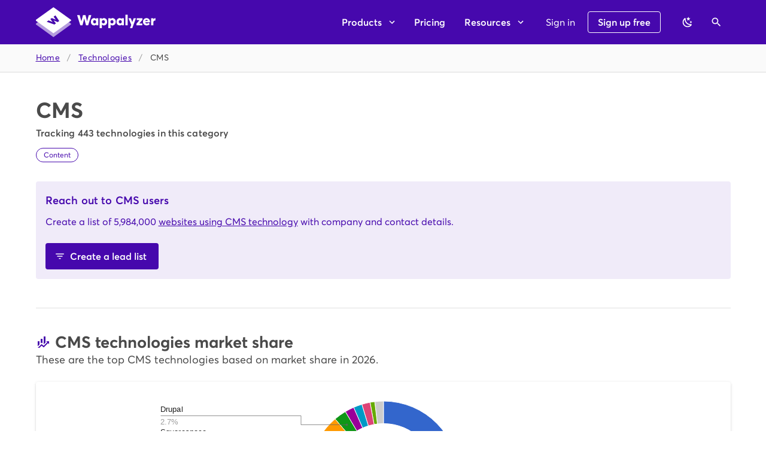

--- FILE ---
content_type: text/html
request_url: https://www.wappalyzer.com/technologies/cms/
body_size: 115980
content:
<!DOCTYPE html><html data-n-head-ssr=""><head>
    <meta data-n-head="ssr" charset="utf-8"><meta data-n-head="ssr" theme_color="#4608ad"><meta data-n-head="ssr" name="viewport" content="width=device-width,initial-scale=1"><meta data-n-head="ssr" name="apple-itunes-app" content="app-id=6461162559"><meta data-n-head="ssr" data-hid="description" name="description" content="Download a list of websites using CMS technologies with email addresses, phone numbers and company profiles."><title>CMS market share, websites and contacts - Wappalyzer</title><link data-n-head="ssr" rel="author" type="text/plain" href="https://www.wappalyzer.com/humans.txt"><link data-n-head="ssr" rel="preconnect" href="https://www.googletagmanager.com"><link data-n-head="ssr" rel="apple-touch-icon" href="/apple-touch-icon.png"><script data-n-head="ssr" data-hid="gtm-script">window._gtm_init||(window._gtm_init=1,function(t,e,n,a,i){t[n]=1==t[n]||"yes"==e[n]||1==e[n]||1==e.msDoNotTrack||t[a]&&t[a][i]&&t[a][i]()?1:0}(window,navigator,"doNotTrack","external","msTrackingProtectionEnabled"),function(a,i,o,g,m){a[m]={},a._gtm_inject=function(t){a[m][t]=1,a[g]=a[g]||[],a[g].push({"gtm.start":(new Date).getTime(),event:"gtm.js"});var e=i.getElementsByTagName(o)[0],n=i.createElement(o);n.async=!0,n.src="https://www.googletagmanager.com/gtm.js?id="+t,e.parentNode.insertBefore(n,e)},a._gtm_inject("GTM-53QHPFF")}(window,document,"script","dataLayer","_gtm_ids"))</script><link rel="preload" href="/_nuxt/1ff004c.js" as="script"><link rel="preload" href="/_nuxt/a748a19.js" as="script"><link rel="preload" href="/_nuxt/ed7b3ce.js" as="script"><link rel="preload" href="/_nuxt/4d35153.js" as="script"><link rel="preload" href="/_nuxt/093ef2a.js" as="script"><link rel="preload" href="/_nuxt/cae3775.js" as="script"><link rel="preload" href="/_nuxt/f4c77b7.js" as="script"><link rel="preload" href="/_nuxt/fffebc7.js" as="script"><style data-vue-ssr-id="1c8f4490:0 21dd8f33:0 520553ea:0 34f0fce0:0 24aed874:0 fc402d5c:0 a8b3b032:0 61d1dd60:0 7082b72e:0 398bddcc:0 96ff168c:0 0c396eac:0 a4669b52:0 951d1426:0 3ead2f3e:0 3db40984:0 b96481b0:0 115521d8:0 fbf045a0:0 4d8fa87c:0 5e3137a2:0 bbae67e4:0 9870ed18:0 7bc1a860:0 03027dc7:0 309af2bb:0 f85713f8:0 29751484:0 7b5d4dc6:0 ae7a972c:0 59b49814:0 71919d64:0 5f99df01:0 77af941d:0 d811cd3e:0 a5748c50:0 6391e516:0 fafb42b2:0 44ca1aa4:0 f73baae2:0 52d9b218:0 166b92f8:0 623feb29:0 1c6030b2:0 034373cf:0 ae6843bc:0 28610fa0:0 0589d266:0">.theme--light.v-alert .v-alert--prominent .v-alert__icon:after{background:rgba(0,0,0,.12)}.theme--dark.v-alert .v-alert--prominent .v-alert__icon:after{background:hsla(0,0%,100%,.12)}.v-sheet.v-alert{border-radius:4px}.v-sheet.v-alert:not(.v-sheet--outlined){box-shadow:0 0 0 0 rgba(0,0,0,.2),0 0 0 0 rgba(0,0,0,.14),0 0 0 0 rgba(0,0,0,.12)}.v-sheet.v-alert.v-sheet--shaped{border-radius:16px 4px}.v-alert{display:block;font-size:16px;margin-bottom:16px;padding:16px;position:relative;transition:.3s cubic-bezier(.25,.8,.5,1)}.v-alert:not(.v-sheet--tile){border-radius:4px}.v-application--is-ltr .v-alert>.v-alert__content,.v-application--is-ltr .v-alert>.v-icon{margin-right:16px}.v-application--is-rtl .v-alert>.v-alert__content,.v-application--is-rtl .v-alert>.v-icon{margin-left:16px}.v-application--is-ltr .v-alert>.v-icon+.v-alert__content{margin-right:0}.v-application--is-rtl .v-alert>.v-icon+.v-alert__content{margin-left:0}.v-application--is-ltr .v-alert>.v-alert__content+.v-icon{margin-right:0}.v-application--is-rtl .v-alert>.v-alert__content+.v-icon{margin-left:0}.v-alert__border{border-style:solid;border-width:4px;content:"";position:absolute}.v-alert__border:not(.v-alert__border--has-color){opacity:.26}.v-alert__border--left,.v-alert__border--right{bottom:0;top:0}.v-alert__border--bottom,.v-alert__border--top{left:0;right:0}.v-alert__border--bottom{border-bottom-left-radius:inherit;border-bottom-right-radius:inherit;bottom:0}.v-application--is-ltr .v-alert__border--left{border-bottom-left-radius:inherit;border-top-left-radius:inherit;left:0}.v-application--is-ltr .v-alert__border--right,.v-application--is-rtl .v-alert__border--left{border-bottom-right-radius:inherit;border-top-right-radius:inherit;right:0}.v-application--is-rtl .v-alert__border--right{border-bottom-left-radius:inherit;border-top-left-radius:inherit;left:0}.v-alert__border--top{border-top-left-radius:inherit;border-top-right-radius:inherit;top:0}.v-alert__content{flex:1 1 auto}.v-application--is-ltr .v-alert__dismissible{margin:-16px -8px -16px 8px}.v-application--is-rtl .v-alert__dismissible{margin:-16px 8px -16px -8px}.v-alert__icon{align-self:flex-start;border-radius:50%;height:24px;min-width:24px;position:relative}.v-application--is-ltr .v-alert__icon{margin-right:16px}.v-application--is-rtl .v-alert__icon{margin-left:16px}.v-alert__icon.v-icon{font-size:24px}.v-alert__wrapper{align-items:center;border-radius:inherit;display:flex}.v-application--is-ltr .v-alert--border.v-alert--prominent .v-alert__icon{margin-left:8px}.v-application--is-rtl .v-alert--border.v-alert--prominent .v-alert__icon{margin-right:8px}.v-alert--dense{padding-bottom:8px;padding-top:8px}.v-alert--dense .v-alert__border{border-width:medium}.v-alert--outlined{background:0 0!important;border:thin solid!important}.v-alert--outlined .v-alert__icon{color:inherit!important}.v-alert--prominent .v-alert__icon{align-self:center;height:48px;min-width:48px}.v-alert--prominent .v-alert__icon.v-icon{font-size:32px}.v-alert--prominent .v-alert__icon.v-icon:after{background:currentColor!important;border-radius:50%;bottom:0;content:"";left:0;opacity:.16;position:absolute;right:0;top:0}.v-alert--prominent.v-alert--dense .v-alert__icon.v-icon:after{transform:scale(1)}.v-alert--text{background:0 0!important}.v-alert--text:before{background-color:currentColor;border-radius:inherit;bottom:0;content:"";left:0;opacity:.12;pointer-events:none;position:absolute;right:0;top:0}.theme--light.v-sheet{background-color:#fff;border-color:#fff;color:#4a4a4a}.theme--light.v-sheet--outlined{border:thin solid rgba(0,0,0,.12)}.theme--dark.v-sheet{background-color:#1e1e1e;border-color:#1e1e1e;color:#fff}.theme--dark.v-sheet--outlined{border:thin solid hsla(0,0%,100%,.12)}.v-sheet{border-radius:0}.v-sheet:not(.v-sheet--outlined){box-shadow:0 0 0 0 rgba(0,0,0,.2),0 0 0 0 rgba(0,0,0,.14),0 0 0 0 rgba(0,0,0,.12)}.v-sheet.v-sheet--shaped{border-radius:16px 0}@keyframes v-shake{59%{margin-left:0}60%,80%{margin-left:2px}70%,90%{margin-left:-2px}}.v-application .black{background-color:#000!important;border-color:#000!important}.v-application .black--text{caret-color:#000!important;color:#000!important}.v-application .white{background-color:#fff!important;border-color:#fff!important}.v-application .white--text{caret-color:#fff!important;color:#fff!important}.v-application .transparent{background-color:transparent!important;border-color:transparent!important}.v-application .transparent--text{caret-color:transparent!important;color:transparent!important}.v-application .red{background-color:#f44336!important;border-color:#f44336!important}.v-application .red--text{caret-color:#f44336!important;color:#f44336!important}.v-application .red.lighten-5{background-color:#ffebee!important;border-color:#ffebee!important}.v-application .red--text.text--lighten-5{caret-color:#ffebee!important;color:#ffebee!important}.v-application .red.lighten-4{background-color:#ffcdd2!important;border-color:#ffcdd2!important}.v-application .red--text.text--lighten-4{caret-color:#ffcdd2!important;color:#ffcdd2!important}.v-application .red.lighten-3{background-color:#ef9a9a!important;border-color:#ef9a9a!important}.v-application .red--text.text--lighten-3{caret-color:#ef9a9a!important;color:#ef9a9a!important}.v-application .red.lighten-2{background-color:#e57373!important;border-color:#e57373!important}.v-application .red--text.text--lighten-2{caret-color:#e57373!important;color:#e57373!important}.v-application .red.lighten-1{background-color:#ef5350!important;border-color:#ef5350!important}.v-application .red--text.text--lighten-1{caret-color:#ef5350!important;color:#ef5350!important}.v-application .red.darken-1{background-color:#e53935!important;border-color:#e53935!important}.v-application .red--text.text--darken-1{caret-color:#e53935!important;color:#e53935!important}.v-application .red.darken-2{background-color:#d32f2f!important;border-color:#d32f2f!important}.v-application .red--text.text--darken-2{caret-color:#d32f2f!important;color:#d32f2f!important}.v-application .red.darken-3{background-color:#c62828!important;border-color:#c62828!important}.v-application .red--text.text--darken-3{caret-color:#c62828!important;color:#c62828!important}.v-application .red.darken-4{background-color:#b71c1c!important;border-color:#b71c1c!important}.v-application .red--text.text--darken-4{caret-color:#b71c1c!important;color:#b71c1c!important}.v-application .red.accent-1{background-color:#ff8a80!important;border-color:#ff8a80!important}.v-application .red--text.text--accent-1{caret-color:#ff8a80!important;color:#ff8a80!important}.v-application .red.accent-2{background-color:#ff5252!important;border-color:#ff5252!important}.v-application .red--text.text--accent-2{caret-color:#ff5252!important;color:#ff5252!important}.v-application .red.accent-3{background-color:#ff1744!important;border-color:#ff1744!important}.v-application .red--text.text--accent-3{caret-color:#ff1744!important;color:#ff1744!important}.v-application .red.accent-4{background-color:#d50000!important;border-color:#d50000!important}.v-application .red--text.text--accent-4{caret-color:#d50000!important;color:#d50000!important}.v-application .pink{background-color:#e91e63!important;border-color:#e91e63!important}.v-application .pink--text{caret-color:#e91e63!important;color:#e91e63!important}.v-application .pink.lighten-5{background-color:#fce4ec!important;border-color:#fce4ec!important}.v-application .pink--text.text--lighten-5{caret-color:#fce4ec!important;color:#fce4ec!important}.v-application .pink.lighten-4{background-color:#f8bbd0!important;border-color:#f8bbd0!important}.v-application .pink--text.text--lighten-4{caret-color:#f8bbd0!important;color:#f8bbd0!important}.v-application .pink.lighten-3{background-color:#f48fb1!important;border-color:#f48fb1!important}.v-application .pink--text.text--lighten-3{caret-color:#f48fb1!important;color:#f48fb1!important}.v-application .pink.lighten-2{background-color:#f06292!important;border-color:#f06292!important}.v-application .pink--text.text--lighten-2{caret-color:#f06292!important;color:#f06292!important}.v-application .pink.lighten-1{background-color:#ec407a!important;border-color:#ec407a!important}.v-application .pink--text.text--lighten-1{caret-color:#ec407a!important;color:#ec407a!important}.v-application .pink.darken-1{background-color:#d81b60!important;border-color:#d81b60!important}.v-application .pink--text.text--darken-1{caret-color:#d81b60!important;color:#d81b60!important}.v-application .pink.darken-2{background-color:#c2185b!important;border-color:#c2185b!important}.v-application .pink--text.text--darken-2{caret-color:#c2185b!important;color:#c2185b!important}.v-application .pink.darken-3{background-color:#ad1457!important;border-color:#ad1457!important}.v-application .pink--text.text--darken-3{caret-color:#ad1457!important;color:#ad1457!important}.v-application .pink.darken-4{background-color:#880e4f!important;border-color:#880e4f!important}.v-application .pink--text.text--darken-4{caret-color:#880e4f!important;color:#880e4f!important}.v-application .pink.accent-1{background-color:#ff80ab!important;border-color:#ff80ab!important}.v-application .pink--text.text--accent-1{caret-color:#ff80ab!important;color:#ff80ab!important}.v-application .pink.accent-2{background-color:#ff4081!important;border-color:#ff4081!important}.v-application .pink--text.text--accent-2{caret-color:#ff4081!important;color:#ff4081!important}.v-application .pink.accent-3{background-color:#f50057!important;border-color:#f50057!important}.v-application .pink--text.text--accent-3{caret-color:#f50057!important;color:#f50057!important}.v-application .pink.accent-4{background-color:#c51162!important;border-color:#c51162!important}.v-application .pink--text.text--accent-4{caret-color:#c51162!important;color:#c51162!important}.v-application .purple{background-color:#9c27b0!important;border-color:#9c27b0!important}.v-application .purple--text{caret-color:#9c27b0!important;color:#9c27b0!important}.v-application .purple.lighten-5{background-color:#f3e5f5!important;border-color:#f3e5f5!important}.v-application .purple--text.text--lighten-5{caret-color:#f3e5f5!important;color:#f3e5f5!important}.v-application .purple.lighten-4{background-color:#e1bee7!important;border-color:#e1bee7!important}.v-application .purple--text.text--lighten-4{caret-color:#e1bee7!important;color:#e1bee7!important}.v-application .purple.lighten-3{background-color:#ce93d8!important;border-color:#ce93d8!important}.v-application .purple--text.text--lighten-3{caret-color:#ce93d8!important;color:#ce93d8!important}.v-application .purple.lighten-2{background-color:#ba68c8!important;border-color:#ba68c8!important}.v-application .purple--text.text--lighten-2{caret-color:#ba68c8!important;color:#ba68c8!important}.v-application .purple.lighten-1{background-color:#ab47bc!important;border-color:#ab47bc!important}.v-application .purple--text.text--lighten-1{caret-color:#ab47bc!important;color:#ab47bc!important}.v-application .purple.darken-1{background-color:#8e24aa!important;border-color:#8e24aa!important}.v-application .purple--text.text--darken-1{caret-color:#8e24aa!important;color:#8e24aa!important}.v-application .purple.darken-2{background-color:#7b1fa2!important;border-color:#7b1fa2!important}.v-application .purple--text.text--darken-2{caret-color:#7b1fa2!important;color:#7b1fa2!important}.v-application .purple.darken-3{background-color:#6a1b9a!important;border-color:#6a1b9a!important}.v-application .purple--text.text--darken-3{caret-color:#6a1b9a!important;color:#6a1b9a!important}.v-application .purple.darken-4{background-color:#4a148c!important;border-color:#4a148c!important}.v-application .purple--text.text--darken-4{caret-color:#4a148c!important;color:#4a148c!important}.v-application .purple.accent-1{background-color:#ea80fc!important;border-color:#ea80fc!important}.v-application .purple--text.text--accent-1{caret-color:#ea80fc!important;color:#ea80fc!important}.v-application .purple.accent-2{background-color:#e040fb!important;border-color:#e040fb!important}.v-application .purple--text.text--accent-2{caret-color:#e040fb!important;color:#e040fb!important}.v-application .purple.accent-3{background-color:#d500f9!important;border-color:#d500f9!important}.v-application .purple--text.text--accent-3{caret-color:#d500f9!important;color:#d500f9!important}.v-application .purple.accent-4{background-color:#a0f!important;border-color:#a0f!important}.v-application .purple--text.text--accent-4{caret-color:#a0f!important;color:#a0f!important}.v-application .deep-purple{background-color:#673ab7!important;border-color:#673ab7!important}.v-application .deep-purple--text{caret-color:#673ab7!important;color:#673ab7!important}.v-application .deep-purple.lighten-5{background-color:#ede7f6!important;border-color:#ede7f6!important}.v-application .deep-purple--text.text--lighten-5{caret-color:#ede7f6!important;color:#ede7f6!important}.v-application .deep-purple.lighten-4{background-color:#d1c4e9!important;border-color:#d1c4e9!important}.v-application .deep-purple--text.text--lighten-4{caret-color:#d1c4e9!important;color:#d1c4e9!important}.v-application .deep-purple.lighten-3{background-color:#b39ddb!important;border-color:#b39ddb!important}.v-application .deep-purple--text.text--lighten-3{caret-color:#b39ddb!important;color:#b39ddb!important}.v-application .deep-purple.lighten-2{background-color:#9575cd!important;border-color:#9575cd!important}.v-application .deep-purple--text.text--lighten-2{caret-color:#9575cd!important;color:#9575cd!important}.v-application .deep-purple.lighten-1{background-color:#7e57c2!important;border-color:#7e57c2!important}.v-application .deep-purple--text.text--lighten-1{caret-color:#7e57c2!important;color:#7e57c2!important}.v-application .deep-purple.darken-1{background-color:#5e35b1!important;border-color:#5e35b1!important}.v-application .deep-purple--text.text--darken-1{caret-color:#5e35b1!important;color:#5e35b1!important}.v-application .deep-purple.darken-2{background-color:#512da8!important;border-color:#512da8!important}.v-application .deep-purple--text.text--darken-2{caret-color:#512da8!important;color:#512da8!important}.v-application .deep-purple.darken-3{background-color:#4527a0!important;border-color:#4527a0!important}.v-application .deep-purple--text.text--darken-3{caret-color:#4527a0!important;color:#4527a0!important}.v-application .deep-purple.darken-4{background-color:#311b92!important;border-color:#311b92!important}.v-application .deep-purple--text.text--darken-4{caret-color:#311b92!important;color:#311b92!important}.v-application .deep-purple.accent-1{background-color:#b388ff!important;border-color:#b388ff!important}.v-application .deep-purple--text.text--accent-1{caret-color:#b388ff!important;color:#b388ff!important}.v-application .deep-purple.accent-2{background-color:#7c4dff!important;border-color:#7c4dff!important}.v-application .deep-purple--text.text--accent-2{caret-color:#7c4dff!important;color:#7c4dff!important}.v-application .deep-purple.accent-3{background-color:#651fff!important;border-color:#651fff!important}.v-application .deep-purple--text.text--accent-3{caret-color:#651fff!important;color:#651fff!important}.v-application .deep-purple.accent-4{background-color:#6200ea!important;border-color:#6200ea!important}.v-application .deep-purple--text.text--accent-4{caret-color:#6200ea!important;color:#6200ea!important}.v-application .indigo{background-color:#3f51b5!important;border-color:#3f51b5!important}.v-application .indigo--text{caret-color:#3f51b5!important;color:#3f51b5!important}.v-application .indigo.lighten-5{background-color:#e8eaf6!important;border-color:#e8eaf6!important}.v-application .indigo--text.text--lighten-5{caret-color:#e8eaf6!important;color:#e8eaf6!important}.v-application .indigo.lighten-4{background-color:#c5cae9!important;border-color:#c5cae9!important}.v-application .indigo--text.text--lighten-4{caret-color:#c5cae9!important;color:#c5cae9!important}.v-application .indigo.lighten-3{background-color:#9fa8da!important;border-color:#9fa8da!important}.v-application .indigo--text.text--lighten-3{caret-color:#9fa8da!important;color:#9fa8da!important}.v-application .indigo.lighten-2{background-color:#7986cb!important;border-color:#7986cb!important}.v-application .indigo--text.text--lighten-2{caret-color:#7986cb!important;color:#7986cb!important}.v-application .indigo.lighten-1{background-color:#5c6bc0!important;border-color:#5c6bc0!important}.v-application .indigo--text.text--lighten-1{caret-color:#5c6bc0!important;color:#5c6bc0!important}.v-application .indigo.darken-1{background-color:#3949ab!important;border-color:#3949ab!important}.v-application .indigo--text.text--darken-1{caret-color:#3949ab!important;color:#3949ab!important}.v-application .indigo.darken-2{background-color:#303f9f!important;border-color:#303f9f!important}.v-application .indigo--text.text--darken-2{caret-color:#303f9f!important;color:#303f9f!important}.v-application .indigo.darken-3{background-color:#283593!important;border-color:#283593!important}.v-application .indigo--text.text--darken-3{caret-color:#283593!important;color:#283593!important}.v-application .indigo.darken-4{background-color:#1a237e!important;border-color:#1a237e!important}.v-application .indigo--text.text--darken-4{caret-color:#1a237e!important;color:#1a237e!important}.v-application .indigo.accent-1{background-color:#8c9eff!important;border-color:#8c9eff!important}.v-application .indigo--text.text--accent-1{caret-color:#8c9eff!important;color:#8c9eff!important}.v-application .indigo.accent-2{background-color:#536dfe!important;border-color:#536dfe!important}.v-application .indigo--text.text--accent-2{caret-color:#536dfe!important;color:#536dfe!important}.v-application .indigo.accent-3{background-color:#3d5afe!important;border-color:#3d5afe!important}.v-application .indigo--text.text--accent-3{caret-color:#3d5afe!important;color:#3d5afe!important}.v-application .indigo.accent-4{background-color:#304ffe!important;border-color:#304ffe!important}.v-application .indigo--text.text--accent-4{caret-color:#304ffe!important;color:#304ffe!important}.v-application .blue{background-color:#2196f3!important;border-color:#2196f3!important}.v-application .blue--text{caret-color:#2196f3!important;color:#2196f3!important}.v-application .blue.lighten-5{background-color:#e3f2fd!important;border-color:#e3f2fd!important}.v-application .blue--text.text--lighten-5{caret-color:#e3f2fd!important;color:#e3f2fd!important}.v-application .blue.lighten-4{background-color:#bbdefb!important;border-color:#bbdefb!important}.v-application .blue--text.text--lighten-4{caret-color:#bbdefb!important;color:#bbdefb!important}.v-application .blue.lighten-3{background-color:#90caf9!important;border-color:#90caf9!important}.v-application .blue--text.text--lighten-3{caret-color:#90caf9!important;color:#90caf9!important}.v-application .blue.lighten-2{background-color:#64b5f6!important;border-color:#64b5f6!important}.v-application .blue--text.text--lighten-2{caret-color:#64b5f6!important;color:#64b5f6!important}.v-application .blue.lighten-1{background-color:#42a5f5!important;border-color:#42a5f5!important}.v-application .blue--text.text--lighten-1{caret-color:#42a5f5!important;color:#42a5f5!important}.v-application .blue.darken-1{background-color:#1e88e5!important;border-color:#1e88e5!important}.v-application .blue--text.text--darken-1{caret-color:#1e88e5!important;color:#1e88e5!important}.v-application .blue.darken-2{background-color:#1976d2!important;border-color:#1976d2!important}.v-application .blue--text.text--darken-2{caret-color:#1976d2!important;color:#1976d2!important}.v-application .blue.darken-3{background-color:#1565c0!important;border-color:#1565c0!important}.v-application .blue--text.text--darken-3{caret-color:#1565c0!important;color:#1565c0!important}.v-application .blue.darken-4{background-color:#0d47a1!important;border-color:#0d47a1!important}.v-application .blue--text.text--darken-4{caret-color:#0d47a1!important;color:#0d47a1!important}.v-application .blue.accent-1{background-color:#82b1ff!important;border-color:#82b1ff!important}.v-application .blue--text.text--accent-1{caret-color:#82b1ff!important;color:#82b1ff!important}.v-application .blue.accent-2{background-color:#448aff!important;border-color:#448aff!important}.v-application .blue--text.text--accent-2{caret-color:#448aff!important;color:#448aff!important}.v-application .blue.accent-3{background-color:#2979ff!important;border-color:#2979ff!important}.v-application .blue--text.text--accent-3{caret-color:#2979ff!important;color:#2979ff!important}.v-application .blue.accent-4{background-color:#2962ff!important;border-color:#2962ff!important}.v-application .blue--text.text--accent-4{caret-color:#2962ff!important;color:#2962ff!important}.v-application .light-blue{background-color:#03a9f4!important;border-color:#03a9f4!important}.v-application .light-blue--text{caret-color:#03a9f4!important;color:#03a9f4!important}.v-application .light-blue.lighten-5{background-color:#e1f5fe!important;border-color:#e1f5fe!important}.v-application .light-blue--text.text--lighten-5{caret-color:#e1f5fe!important;color:#e1f5fe!important}.v-application .light-blue.lighten-4{background-color:#b3e5fc!important;border-color:#b3e5fc!important}.v-application .light-blue--text.text--lighten-4{caret-color:#b3e5fc!important;color:#b3e5fc!important}.v-application .light-blue.lighten-3{background-color:#81d4fa!important;border-color:#81d4fa!important}.v-application .light-blue--text.text--lighten-3{caret-color:#81d4fa!important;color:#81d4fa!important}.v-application .light-blue.lighten-2{background-color:#4fc3f7!important;border-color:#4fc3f7!important}.v-application .light-blue--text.text--lighten-2{caret-color:#4fc3f7!important;color:#4fc3f7!important}.v-application .light-blue.lighten-1{background-color:#29b6f6!important;border-color:#29b6f6!important}.v-application .light-blue--text.text--lighten-1{caret-color:#29b6f6!important;color:#29b6f6!important}.v-application .light-blue.darken-1{background-color:#039be5!important;border-color:#039be5!important}.v-application .light-blue--text.text--darken-1{caret-color:#039be5!important;color:#039be5!important}.v-application .light-blue.darken-2{background-color:#0288d1!important;border-color:#0288d1!important}.v-application .light-blue--text.text--darken-2{caret-color:#0288d1!important;color:#0288d1!important}.v-application .light-blue.darken-3{background-color:#0277bd!important;border-color:#0277bd!important}.v-application .light-blue--text.text--darken-3{caret-color:#0277bd!important;color:#0277bd!important}.v-application .light-blue.darken-4{background-color:#01579b!important;border-color:#01579b!important}.v-application .light-blue--text.text--darken-4{caret-color:#01579b!important;color:#01579b!important}.v-application .light-blue.accent-1{background-color:#80d8ff!important;border-color:#80d8ff!important}.v-application .light-blue--text.text--accent-1{caret-color:#80d8ff!important;color:#80d8ff!important}.v-application .light-blue.accent-2{background-color:#40c4ff!important;border-color:#40c4ff!important}.v-application .light-blue--text.text--accent-2{caret-color:#40c4ff!important;color:#40c4ff!important}.v-application .light-blue.accent-3{background-color:#00b0ff!important;border-color:#00b0ff!important}.v-application .light-blue--text.text--accent-3{caret-color:#00b0ff!important;color:#00b0ff!important}.v-application .light-blue.accent-4{background-color:#0091ea!important;border-color:#0091ea!important}.v-application .light-blue--text.text--accent-4{caret-color:#0091ea!important;color:#0091ea!important}.v-application .cyan{background-color:#00bcd4!important;border-color:#00bcd4!important}.v-application .cyan--text{caret-color:#00bcd4!important;color:#00bcd4!important}.v-application .cyan.lighten-5{background-color:#e0f7fa!important;border-color:#e0f7fa!important}.v-application .cyan--text.text--lighten-5{caret-color:#e0f7fa!important;color:#e0f7fa!important}.v-application .cyan.lighten-4{background-color:#b2ebf2!important;border-color:#b2ebf2!important}.v-application .cyan--text.text--lighten-4{caret-color:#b2ebf2!important;color:#b2ebf2!important}.v-application .cyan.lighten-3{background-color:#80deea!important;border-color:#80deea!important}.v-application .cyan--text.text--lighten-3{caret-color:#80deea!important;color:#80deea!important}.v-application .cyan.lighten-2{background-color:#4dd0e1!important;border-color:#4dd0e1!important}.v-application .cyan--text.text--lighten-2{caret-color:#4dd0e1!important;color:#4dd0e1!important}.v-application .cyan.lighten-1{background-color:#26c6da!important;border-color:#26c6da!important}.v-application .cyan--text.text--lighten-1{caret-color:#26c6da!important;color:#26c6da!important}.v-application .cyan.darken-1{background-color:#00acc1!important;border-color:#00acc1!important}.v-application .cyan--text.text--darken-1{caret-color:#00acc1!important;color:#00acc1!important}.v-application .cyan.darken-2{background-color:#0097a7!important;border-color:#0097a7!important}.v-application .cyan--text.text--darken-2{caret-color:#0097a7!important;color:#0097a7!important}.v-application .cyan.darken-3{background-color:#00838f!important;border-color:#00838f!important}.v-application .cyan--text.text--darken-3{caret-color:#00838f!important;color:#00838f!important}.v-application .cyan.darken-4{background-color:#006064!important;border-color:#006064!important}.v-application .cyan--text.text--darken-4{caret-color:#006064!important;color:#006064!important}.v-application .cyan.accent-1{background-color:#84ffff!important;border-color:#84ffff!important}.v-application .cyan--text.text--accent-1{caret-color:#84ffff!important;color:#84ffff!important}.v-application .cyan.accent-2{background-color:#18ffff!important;border-color:#18ffff!important}.v-application .cyan--text.text--accent-2{caret-color:#18ffff!important;color:#18ffff!important}.v-application .cyan.accent-3{background-color:#00e5ff!important;border-color:#00e5ff!important}.v-application .cyan--text.text--accent-3{caret-color:#00e5ff!important;color:#00e5ff!important}.v-application .cyan.accent-4{background-color:#00b8d4!important;border-color:#00b8d4!important}.v-application .cyan--text.text--accent-4{caret-color:#00b8d4!important;color:#00b8d4!important}.v-application .teal{background-color:#009688!important;border-color:#009688!important}.v-application .teal--text{caret-color:#009688!important;color:#009688!important}.v-application .teal.lighten-5{background-color:#e0f2f1!important;border-color:#e0f2f1!important}.v-application .teal--text.text--lighten-5{caret-color:#e0f2f1!important;color:#e0f2f1!important}.v-application .teal.lighten-4{background-color:#b2dfdb!important;border-color:#b2dfdb!important}.v-application .teal--text.text--lighten-4{caret-color:#b2dfdb!important;color:#b2dfdb!important}.v-application .teal.lighten-3{background-color:#80cbc4!important;border-color:#80cbc4!important}.v-application .teal--text.text--lighten-3{caret-color:#80cbc4!important;color:#80cbc4!important}.v-application .teal.lighten-2{background-color:#4db6ac!important;border-color:#4db6ac!important}.v-application .teal--text.text--lighten-2{caret-color:#4db6ac!important;color:#4db6ac!important}.v-application .teal.lighten-1{background-color:#26a69a!important;border-color:#26a69a!important}.v-application .teal--text.text--lighten-1{caret-color:#26a69a!important;color:#26a69a!important}.v-application .teal.darken-1{background-color:#00897b!important;border-color:#00897b!important}.v-application .teal--text.text--darken-1{caret-color:#00897b!important;color:#00897b!important}.v-application .teal.darken-2{background-color:#00796b!important;border-color:#00796b!important}.v-application .teal--text.text--darken-2{caret-color:#00796b!important;color:#00796b!important}.v-application .teal.darken-3{background-color:#00695c!important;border-color:#00695c!important}.v-application .teal--text.text--darken-3{caret-color:#00695c!important;color:#00695c!important}.v-application .teal.darken-4{background-color:#004d40!important;border-color:#004d40!important}.v-application .teal--text.text--darken-4{caret-color:#004d40!important;color:#004d40!important}.v-application .teal.accent-1{background-color:#a7ffeb!important;border-color:#a7ffeb!important}.v-application .teal--text.text--accent-1{caret-color:#a7ffeb!important;color:#a7ffeb!important}.v-application .teal.accent-2{background-color:#64ffda!important;border-color:#64ffda!important}.v-application .teal--text.text--accent-2{caret-color:#64ffda!important;color:#64ffda!important}.v-application .teal.accent-3{background-color:#1de9b6!important;border-color:#1de9b6!important}.v-application .teal--text.text--accent-3{caret-color:#1de9b6!important;color:#1de9b6!important}.v-application .teal.accent-4{background-color:#00bfa5!important;border-color:#00bfa5!important}.v-application .teal--text.text--accent-4{caret-color:#00bfa5!important;color:#00bfa5!important}.v-application .green{background-color:#4caf50!important;border-color:#4caf50!important}.v-application .green--text{caret-color:#4caf50!important;color:#4caf50!important}.v-application .green.lighten-5{background-color:#e8f5e9!important;border-color:#e8f5e9!important}.v-application .green--text.text--lighten-5{caret-color:#e8f5e9!important;color:#e8f5e9!important}.v-application .green.lighten-4{background-color:#c8e6c9!important;border-color:#c8e6c9!important}.v-application .green--text.text--lighten-4{caret-color:#c8e6c9!important;color:#c8e6c9!important}.v-application .green.lighten-3{background-color:#a5d6a7!important;border-color:#a5d6a7!important}.v-application .green--text.text--lighten-3{caret-color:#a5d6a7!important;color:#a5d6a7!important}.v-application .green.lighten-2{background-color:#81c784!important;border-color:#81c784!important}.v-application .green--text.text--lighten-2{caret-color:#81c784!important;color:#81c784!important}.v-application .green.lighten-1{background-color:#66bb6a!important;border-color:#66bb6a!important}.v-application .green--text.text--lighten-1{caret-color:#66bb6a!important;color:#66bb6a!important}.v-application .green.darken-1{background-color:#43a047!important;border-color:#43a047!important}.v-application .green--text.text--darken-1{caret-color:#43a047!important;color:#43a047!important}.v-application .green.darken-2{background-color:#388e3c!important;border-color:#388e3c!important}.v-application .green--text.text--darken-2{caret-color:#388e3c!important;color:#388e3c!important}.v-application .green.darken-3{background-color:#2e7d32!important;border-color:#2e7d32!important}.v-application .green--text.text--darken-3{caret-color:#2e7d32!important;color:#2e7d32!important}.v-application .green.darken-4{background-color:#1b5e20!important;border-color:#1b5e20!important}.v-application .green--text.text--darken-4{caret-color:#1b5e20!important;color:#1b5e20!important}.v-application .green.accent-1{background-color:#b9f6ca!important;border-color:#b9f6ca!important}.v-application .green--text.text--accent-1{caret-color:#b9f6ca!important;color:#b9f6ca!important}.v-application .green.accent-2{background-color:#69f0ae!important;border-color:#69f0ae!important}.v-application .green--text.text--accent-2{caret-color:#69f0ae!important;color:#69f0ae!important}.v-application .green.accent-3{background-color:#00e676!important;border-color:#00e676!important}.v-application .green--text.text--accent-3{caret-color:#00e676!important;color:#00e676!important}.v-application .green.accent-4{background-color:#00c853!important;border-color:#00c853!important}.v-application .green--text.text--accent-4{caret-color:#00c853!important;color:#00c853!important}.v-application .light-green{background-color:#8bc34a!important;border-color:#8bc34a!important}.v-application .light-green--text{caret-color:#8bc34a!important;color:#8bc34a!important}.v-application .light-green.lighten-5{background-color:#f1f8e9!important;border-color:#f1f8e9!important}.v-application .light-green--text.text--lighten-5{caret-color:#f1f8e9!important;color:#f1f8e9!important}.v-application .light-green.lighten-4{background-color:#dcedc8!important;border-color:#dcedc8!important}.v-application .light-green--text.text--lighten-4{caret-color:#dcedc8!important;color:#dcedc8!important}.v-application .light-green.lighten-3{background-color:#c5e1a5!important;border-color:#c5e1a5!important}.v-application .light-green--text.text--lighten-3{caret-color:#c5e1a5!important;color:#c5e1a5!important}.v-application .light-green.lighten-2{background-color:#aed581!important;border-color:#aed581!important}.v-application .light-green--text.text--lighten-2{caret-color:#aed581!important;color:#aed581!important}.v-application .light-green.lighten-1{background-color:#9ccc65!important;border-color:#9ccc65!important}.v-application .light-green--text.text--lighten-1{caret-color:#9ccc65!important;color:#9ccc65!important}.v-application .light-green.darken-1{background-color:#7cb342!important;border-color:#7cb342!important}.v-application .light-green--text.text--darken-1{caret-color:#7cb342!important;color:#7cb342!important}.v-application .light-green.darken-2{background-color:#689f38!important;border-color:#689f38!important}.v-application .light-green--text.text--darken-2{caret-color:#689f38!important;color:#689f38!important}.v-application .light-green.darken-3{background-color:#558b2f!important;border-color:#558b2f!important}.v-application .light-green--text.text--darken-3{caret-color:#558b2f!important;color:#558b2f!important}.v-application .light-green.darken-4{background-color:#33691e!important;border-color:#33691e!important}.v-application .light-green--text.text--darken-4{caret-color:#33691e!important;color:#33691e!important}.v-application .light-green.accent-1{background-color:#ccff90!important;border-color:#ccff90!important}.v-application .light-green--text.text--accent-1{caret-color:#ccff90!important;color:#ccff90!important}.v-application .light-green.accent-2{background-color:#b2ff59!important;border-color:#b2ff59!important}.v-application .light-green--text.text--accent-2{caret-color:#b2ff59!important;color:#b2ff59!important}.v-application .light-green.accent-3{background-color:#76ff03!important;border-color:#76ff03!important}.v-application .light-green--text.text--accent-3{caret-color:#76ff03!important;color:#76ff03!important}.v-application .light-green.accent-4{background-color:#64dd17!important;border-color:#64dd17!important}.v-application .light-green--text.text--accent-4{caret-color:#64dd17!important;color:#64dd17!important}.v-application .lime{background-color:#cddc39!important;border-color:#cddc39!important}.v-application .lime--text{caret-color:#cddc39!important;color:#cddc39!important}.v-application .lime.lighten-5{background-color:#f9fbe7!important;border-color:#f9fbe7!important}.v-application .lime--text.text--lighten-5{caret-color:#f9fbe7!important;color:#f9fbe7!important}.v-application .lime.lighten-4{background-color:#f0f4c3!important;border-color:#f0f4c3!important}.v-application .lime--text.text--lighten-4{caret-color:#f0f4c3!important;color:#f0f4c3!important}.v-application .lime.lighten-3{background-color:#e6ee9c!important;border-color:#e6ee9c!important}.v-application .lime--text.text--lighten-3{caret-color:#e6ee9c!important;color:#e6ee9c!important}.v-application .lime.lighten-2{background-color:#dce775!important;border-color:#dce775!important}.v-application .lime--text.text--lighten-2{caret-color:#dce775!important;color:#dce775!important}.v-application .lime.lighten-1{background-color:#d4e157!important;border-color:#d4e157!important}.v-application .lime--text.text--lighten-1{caret-color:#d4e157!important;color:#d4e157!important}.v-application .lime.darken-1{background-color:#c0ca33!important;border-color:#c0ca33!important}.v-application .lime--text.text--darken-1{caret-color:#c0ca33!important;color:#c0ca33!important}.v-application .lime.darken-2{background-color:#afb42b!important;border-color:#afb42b!important}.v-application .lime--text.text--darken-2{caret-color:#afb42b!important;color:#afb42b!important}.v-application .lime.darken-3{background-color:#9e9d24!important;border-color:#9e9d24!important}.v-application .lime--text.text--darken-3{caret-color:#9e9d24!important;color:#9e9d24!important}.v-application .lime.darken-4{background-color:#827717!important;border-color:#827717!important}.v-application .lime--text.text--darken-4{caret-color:#827717!important;color:#827717!important}.v-application .lime.accent-1{background-color:#f4ff81!important;border-color:#f4ff81!important}.v-application .lime--text.text--accent-1{caret-color:#f4ff81!important;color:#f4ff81!important}.v-application .lime.accent-2{background-color:#eeff41!important;border-color:#eeff41!important}.v-application .lime--text.text--accent-2{caret-color:#eeff41!important;color:#eeff41!important}.v-application .lime.accent-3{background-color:#c6ff00!important;border-color:#c6ff00!important}.v-application .lime--text.text--accent-3{caret-color:#c6ff00!important;color:#c6ff00!important}.v-application .lime.accent-4{background-color:#aeea00!important;border-color:#aeea00!important}.v-application .lime--text.text--accent-4{caret-color:#aeea00!important;color:#aeea00!important}.v-application .yellow{background-color:#ffeb3b!important;border-color:#ffeb3b!important}.v-application .yellow--text{caret-color:#ffeb3b!important;color:#ffeb3b!important}.v-application .yellow.lighten-5{background-color:#fffde7!important;border-color:#fffde7!important}.v-application .yellow--text.text--lighten-5{caret-color:#fffde7!important;color:#fffde7!important}.v-application .yellow.lighten-4{background-color:#fff9c4!important;border-color:#fff9c4!important}.v-application .yellow--text.text--lighten-4{caret-color:#fff9c4!important;color:#fff9c4!important}.v-application .yellow.lighten-3{background-color:#fff59d!important;border-color:#fff59d!important}.v-application .yellow--text.text--lighten-3{caret-color:#fff59d!important;color:#fff59d!important}.v-application .yellow.lighten-2{background-color:#fff176!important;border-color:#fff176!important}.v-application .yellow--text.text--lighten-2{caret-color:#fff176!important;color:#fff176!important}.v-application .yellow.lighten-1{background-color:#ffee58!important;border-color:#ffee58!important}.v-application .yellow--text.text--lighten-1{caret-color:#ffee58!important;color:#ffee58!important}.v-application .yellow.darken-1{background-color:#fdd835!important;border-color:#fdd835!important}.v-application .yellow--text.text--darken-1{caret-color:#fdd835!important;color:#fdd835!important}.v-application .yellow.darken-2{background-color:#fbc02d!important;border-color:#fbc02d!important}.v-application .yellow--text.text--darken-2{caret-color:#fbc02d!important;color:#fbc02d!important}.v-application .yellow.darken-3{background-color:#f9a825!important;border-color:#f9a825!important}.v-application .yellow--text.text--darken-3{caret-color:#f9a825!important;color:#f9a825!important}.v-application .yellow.darken-4{background-color:#f57f17!important;border-color:#f57f17!important}.v-application .yellow--text.text--darken-4{caret-color:#f57f17!important;color:#f57f17!important}.v-application .yellow.accent-1{background-color:#ffff8d!important;border-color:#ffff8d!important}.v-application .yellow--text.text--accent-1{caret-color:#ffff8d!important;color:#ffff8d!important}.v-application .yellow.accent-2{background-color:#ff0!important;border-color:#ff0!important}.v-application .yellow--text.text--accent-2{caret-color:#ff0!important;color:#ff0!important}.v-application .yellow.accent-3{background-color:#ffea00!important;border-color:#ffea00!important}.v-application .yellow--text.text--accent-3{caret-color:#ffea00!important;color:#ffea00!important}.v-application .yellow.accent-4{background-color:#ffd600!important;border-color:#ffd600!important}.v-application .yellow--text.text--accent-4{caret-color:#ffd600!important;color:#ffd600!important}.v-application .amber{background-color:#ffc107!important;border-color:#ffc107!important}.v-application .amber--text{caret-color:#ffc107!important;color:#ffc107!important}.v-application .amber.lighten-5{background-color:#fff8e1!important;border-color:#fff8e1!important}.v-application .amber--text.text--lighten-5{caret-color:#fff8e1!important;color:#fff8e1!important}.v-application .amber.lighten-4{background-color:#ffecb3!important;border-color:#ffecb3!important}.v-application .amber--text.text--lighten-4{caret-color:#ffecb3!important;color:#ffecb3!important}.v-application .amber.lighten-3{background-color:#ffe082!important;border-color:#ffe082!important}.v-application .amber--text.text--lighten-3{caret-color:#ffe082!important;color:#ffe082!important}.v-application .amber.lighten-2{background-color:#ffd54f!important;border-color:#ffd54f!important}.v-application .amber--text.text--lighten-2{caret-color:#ffd54f!important;color:#ffd54f!important}.v-application .amber.lighten-1{background-color:#ffca28!important;border-color:#ffca28!important}.v-application .amber--text.text--lighten-1{caret-color:#ffca28!important;color:#ffca28!important}.v-application .amber.darken-1{background-color:#ffb300!important;border-color:#ffb300!important}.v-application .amber--text.text--darken-1{caret-color:#ffb300!important;color:#ffb300!important}.v-application .amber.darken-2{background-color:#ffa000!important;border-color:#ffa000!important}.v-application .amber--text.text--darken-2{caret-color:#ffa000!important;color:#ffa000!important}.v-application .amber.darken-3{background-color:#ff8f00!important;border-color:#ff8f00!important}.v-application .amber--text.text--darken-3{caret-color:#ff8f00!important;color:#ff8f00!important}.v-application .amber.darken-4{background-color:#ff6f00!important;border-color:#ff6f00!important}.v-application .amber--text.text--darken-4{caret-color:#ff6f00!important;color:#ff6f00!important}.v-application .amber.accent-1{background-color:#ffe57f!important;border-color:#ffe57f!important}.v-application .amber--text.text--accent-1{caret-color:#ffe57f!important;color:#ffe57f!important}.v-application .amber.accent-2{background-color:#ffd740!important;border-color:#ffd740!important}.v-application .amber--text.text--accent-2{caret-color:#ffd740!important;color:#ffd740!important}.v-application .amber.accent-3{background-color:#ffc400!important;border-color:#ffc400!important}.v-application .amber--text.text--accent-3{caret-color:#ffc400!important;color:#ffc400!important}.v-application .amber.accent-4{background-color:#ffab00!important;border-color:#ffab00!important}.v-application .amber--text.text--accent-4{caret-color:#ffab00!important;color:#ffab00!important}.v-application .orange{background-color:#ff9800!important;border-color:#ff9800!important}.v-application .orange--text{caret-color:#ff9800!important;color:#ff9800!important}.v-application .orange.lighten-5{background-color:#fff3e0!important;border-color:#fff3e0!important}.v-application .orange--text.text--lighten-5{caret-color:#fff3e0!important;color:#fff3e0!important}.v-application .orange.lighten-4{background-color:#ffe0b2!important;border-color:#ffe0b2!important}.v-application .orange--text.text--lighten-4{caret-color:#ffe0b2!important;color:#ffe0b2!important}.v-application .orange.lighten-3{background-color:#ffcc80!important;border-color:#ffcc80!important}.v-application .orange--text.text--lighten-3{caret-color:#ffcc80!important;color:#ffcc80!important}.v-application .orange.lighten-2{background-color:#ffb74d!important;border-color:#ffb74d!important}.v-application .orange--text.text--lighten-2{caret-color:#ffb74d!important;color:#ffb74d!important}.v-application .orange.lighten-1{background-color:#ffa726!important;border-color:#ffa726!important}.v-application .orange--text.text--lighten-1{caret-color:#ffa726!important;color:#ffa726!important}.v-application .orange.darken-1{background-color:#fb8c00!important;border-color:#fb8c00!important}.v-application .orange--text.text--darken-1{caret-color:#fb8c00!important;color:#fb8c00!important}.v-application .orange.darken-2{background-color:#f57c00!important;border-color:#f57c00!important}.v-application .orange--text.text--darken-2{caret-color:#f57c00!important;color:#f57c00!important}.v-application .orange.darken-3{background-color:#ef6c00!important;border-color:#ef6c00!important}.v-application .orange--text.text--darken-3{caret-color:#ef6c00!important;color:#ef6c00!important}.v-application .orange.darken-4{background-color:#e65100!important;border-color:#e65100!important}.v-application .orange--text.text--darken-4{caret-color:#e65100!important;color:#e65100!important}.v-application .orange.accent-1{background-color:#ffd180!important;border-color:#ffd180!important}.v-application .orange--text.text--accent-1{caret-color:#ffd180!important;color:#ffd180!important}.v-application .orange.accent-2{background-color:#ffab40!important;border-color:#ffab40!important}.v-application .orange--text.text--accent-2{caret-color:#ffab40!important;color:#ffab40!important}.v-application .orange.accent-3{background-color:#ff9100!important;border-color:#ff9100!important}.v-application .orange--text.text--accent-3{caret-color:#ff9100!important;color:#ff9100!important}.v-application .orange.accent-4{background-color:#ff6d00!important;border-color:#ff6d00!important}.v-application .orange--text.text--accent-4{caret-color:#ff6d00!important;color:#ff6d00!important}.v-application .deep-orange{background-color:#ff5722!important;border-color:#ff5722!important}.v-application .deep-orange--text{caret-color:#ff5722!important;color:#ff5722!important}.v-application .deep-orange.lighten-5{background-color:#fbe9e7!important;border-color:#fbe9e7!important}.v-application .deep-orange--text.text--lighten-5{caret-color:#fbe9e7!important;color:#fbe9e7!important}.v-application .deep-orange.lighten-4{background-color:#ffccbc!important;border-color:#ffccbc!important}.v-application .deep-orange--text.text--lighten-4{caret-color:#ffccbc!important;color:#ffccbc!important}.v-application .deep-orange.lighten-3{background-color:#ffab91!important;border-color:#ffab91!important}.v-application .deep-orange--text.text--lighten-3{caret-color:#ffab91!important;color:#ffab91!important}.v-application .deep-orange.lighten-2{background-color:#ff8a65!important;border-color:#ff8a65!important}.v-application .deep-orange--text.text--lighten-2{caret-color:#ff8a65!important;color:#ff8a65!important}.v-application .deep-orange.lighten-1{background-color:#ff7043!important;border-color:#ff7043!important}.v-application .deep-orange--text.text--lighten-1{caret-color:#ff7043!important;color:#ff7043!important}.v-application .deep-orange.darken-1{background-color:#f4511e!important;border-color:#f4511e!important}.v-application .deep-orange--text.text--darken-1{caret-color:#f4511e!important;color:#f4511e!important}.v-application .deep-orange.darken-2{background-color:#e64a19!important;border-color:#e64a19!important}.v-application .deep-orange--text.text--darken-2{caret-color:#e64a19!important;color:#e64a19!important}.v-application .deep-orange.darken-3{background-color:#d84315!important;border-color:#d84315!important}.v-application .deep-orange--text.text--darken-3{caret-color:#d84315!important;color:#d84315!important}.v-application .deep-orange.darken-4{background-color:#bf360c!important;border-color:#bf360c!important}.v-application .deep-orange--text.text--darken-4{caret-color:#bf360c!important;color:#bf360c!important}.v-application .deep-orange.accent-1{background-color:#ff9e80!important;border-color:#ff9e80!important}.v-application .deep-orange--text.text--accent-1{caret-color:#ff9e80!important;color:#ff9e80!important}.v-application .deep-orange.accent-2{background-color:#ff6e40!important;border-color:#ff6e40!important}.v-application .deep-orange--text.text--accent-2{caret-color:#ff6e40!important;color:#ff6e40!important}.v-application .deep-orange.accent-3{background-color:#ff3d00!important;border-color:#ff3d00!important}.v-application .deep-orange--text.text--accent-3{caret-color:#ff3d00!important;color:#ff3d00!important}.v-application .deep-orange.accent-4{background-color:#dd2c00!important;border-color:#dd2c00!important}.v-application .deep-orange--text.text--accent-4{caret-color:#dd2c00!important;color:#dd2c00!important}.v-application .brown{background-color:#795548!important;border-color:#795548!important}.v-application .brown--text{caret-color:#795548!important;color:#795548!important}.v-application .brown.lighten-5{background-color:#efebe9!important;border-color:#efebe9!important}.v-application .brown--text.text--lighten-5{caret-color:#efebe9!important;color:#efebe9!important}.v-application .brown.lighten-4{background-color:#d7ccc8!important;border-color:#d7ccc8!important}.v-application .brown--text.text--lighten-4{caret-color:#d7ccc8!important;color:#d7ccc8!important}.v-application .brown.lighten-3{background-color:#bcaaa4!important;border-color:#bcaaa4!important}.v-application .brown--text.text--lighten-3{caret-color:#bcaaa4!important;color:#bcaaa4!important}.v-application .brown.lighten-2{background-color:#a1887f!important;border-color:#a1887f!important}.v-application .brown--text.text--lighten-2{caret-color:#a1887f!important;color:#a1887f!important}.v-application .brown.lighten-1{background-color:#8d6e63!important;border-color:#8d6e63!important}.v-application .brown--text.text--lighten-1{caret-color:#8d6e63!important;color:#8d6e63!important}.v-application .brown.darken-1{background-color:#6d4c41!important;border-color:#6d4c41!important}.v-application .brown--text.text--darken-1{caret-color:#6d4c41!important;color:#6d4c41!important}.v-application .brown.darken-2{background-color:#5d4037!important;border-color:#5d4037!important}.v-application .brown--text.text--darken-2{caret-color:#5d4037!important;color:#5d4037!important}.v-application .brown.darken-3{background-color:#4e342e!important;border-color:#4e342e!important}.v-application .brown--text.text--darken-3{caret-color:#4e342e!important;color:#4e342e!important}.v-application .brown.darken-4{background-color:#3e2723!important;border-color:#3e2723!important}.v-application .brown--text.text--darken-4{caret-color:#3e2723!important;color:#3e2723!important}.v-application .blue-grey{background-color:#607d8b!important;border-color:#607d8b!important}.v-application .blue-grey--text{caret-color:#607d8b!important;color:#607d8b!important}.v-application .blue-grey.lighten-5{background-color:#eceff1!important;border-color:#eceff1!important}.v-application .blue-grey--text.text--lighten-5{caret-color:#eceff1!important;color:#eceff1!important}.v-application .blue-grey.lighten-4{background-color:#cfd8dc!important;border-color:#cfd8dc!important}.v-application .blue-grey--text.text--lighten-4{caret-color:#cfd8dc!important;color:#cfd8dc!important}.v-application .blue-grey.lighten-3{background-color:#b0bec5!important;border-color:#b0bec5!important}.v-application .blue-grey--text.text--lighten-3{caret-color:#b0bec5!important;color:#b0bec5!important}.v-application .blue-grey.lighten-2{background-color:#90a4ae!important;border-color:#90a4ae!important}.v-application .blue-grey--text.text--lighten-2{caret-color:#90a4ae!important;color:#90a4ae!important}.v-application .blue-grey.lighten-1{background-color:#78909c!important;border-color:#78909c!important}.v-application .blue-grey--text.text--lighten-1{caret-color:#78909c!important;color:#78909c!important}.v-application .blue-grey.darken-1{background-color:#546e7a!important;border-color:#546e7a!important}.v-application .blue-grey--text.text--darken-1{caret-color:#546e7a!important;color:#546e7a!important}.v-application .blue-grey.darken-2{background-color:#455a64!important;border-color:#455a64!important}.v-application .blue-grey--text.text--darken-2{caret-color:#455a64!important;color:#455a64!important}.v-application .blue-grey.darken-3{background-color:#37474f!important;border-color:#37474f!important}.v-application .blue-grey--text.text--darken-3{caret-color:#37474f!important;color:#37474f!important}.v-application .blue-grey.darken-4{background-color:#263238!important;border-color:#263238!important}.v-application .blue-grey--text.text--darken-4{caret-color:#263238!important;color:#263238!important}.v-application .grey{background-color:#9e9e9e!important;border-color:#9e9e9e!important}.v-application .grey--text{caret-color:#9e9e9e!important;color:#9e9e9e!important}.v-application .grey.lighten-5{background-color:#fafafa!important;border-color:#fafafa!important}.v-application .grey--text.text--lighten-5{caret-color:#fafafa!important;color:#fafafa!important}.v-application .grey.lighten-4{background-color:#f5f5f5!important;border-color:#f5f5f5!important}.v-application .grey--text.text--lighten-4{caret-color:#f5f5f5!important;color:#f5f5f5!important}.v-application .grey.lighten-3{background-color:#eee!important;border-color:#eee!important}.v-application .grey--text.text--lighten-3{caret-color:#eee!important;color:#eee!important}.v-application .grey.lighten-2{background-color:#e0e0e0!important;border-color:#e0e0e0!important}.v-application .grey--text.text--lighten-2{caret-color:#e0e0e0!important;color:#e0e0e0!important}.v-application .grey.lighten-1{background-color:#bdbdbd!important;border-color:#bdbdbd!important}.v-application .grey--text.text--lighten-1{caret-color:#bdbdbd!important;color:#bdbdbd!important}.v-application .grey.darken-1{background-color:#757575!important;border-color:#757575!important}.v-application .grey--text.text--darken-1{caret-color:#757575!important;color:#757575!important}.v-application .grey.darken-2{background-color:#616161!important;border-color:#616161!important}.v-application .grey--text.text--darken-2{caret-color:#616161!important;color:#616161!important}.v-application .grey.darken-3{background-color:#424242!important;border-color:#424242!important}.v-application .grey--text.text--darken-3{caret-color:#424242!important;color:#424242!important}.v-application .grey.darken-4{background-color:#212121!important;border-color:#212121!important}.v-application .grey--text.text--darken-4{caret-color:#212121!important;color:#212121!important}.v-application .shades.black{background-color:#000!important;border-color:#000!important}.v-application .shades--text.text--black{caret-color:#000!important;color:#000!important}.v-application .shades.white{background-color:#fff!important;border-color:#fff!important}.v-application .shades--text.text--white{caret-color:#fff!important;color:#fff!important}.v-application .shades.transparent{background-color:transparent!important;border-color:transparent!important}.v-application .shades--text.text--transparent{caret-color:transparent!important;color:transparent!important}/*!
 * ress.css • v2.0.4
 * MIT License
 * github.com/filipelinhares/ress
 */html{-webkit-text-size-adjust:100%;box-sizing:border-box;overflow-y:scroll;-moz-tab-size:4;-o-tab-size:4;tab-size:4;word-break:normal}*,:after,:before{background-repeat:no-repeat;box-sizing:inherit}:after,:before{text-decoration:inherit;vertical-align:inherit}*{margin:0;padding:0}hr{height:0;overflow:visible}details,main{display:block}summary{display:list-item}small{font-size:80%}[hidden]{display:none}abbr[title]{border-bottom:none;text-decoration:underline;-webkit-text-decoration:underline dotted;text-decoration:underline dotted}a{background-color:transparent}a:active,a:hover{outline-width:0}code,kbd,pre,samp{font-family:monospace,monospace}pre{font-size:1em}b,strong{font-weight:bolder}sub,sup{font-size:75%;line-height:0;position:relative;vertical-align:baseline}sub{bottom:-.25em}sup{top:-.5em}input{border-radius:0}[disabled]{cursor:default}[type=number]::-webkit-inner-spin-button,[type=number]::-webkit-outer-spin-button{height:auto}[type=search]{-webkit-appearance:textfield;outline-offset:-2px}[type=search]::-webkit-search-cancel-button,[type=search]::-webkit-search-decoration{-webkit-appearance:none}textarea{overflow:auto;resize:vertical}button,input,optgroup,select,textarea{font:inherit}optgroup{font-weight:700}button{overflow:visible}button,select{text-transform:none}[role=button],[type=button],[type=reset],[type=submit],button{color:inherit;cursor:pointer}[type=button]::-moz-focus-inner,[type=reset]::-moz-focus-inner,[type=submit]::-moz-focus-inner,button::-moz-focus-inner{border-style:none;padding:0}[type=button]::-moz-focus-inner,[type=reset]::-moz-focus-inner,[type=submit]::-moz-focus-inner,button:-moz-focusring{outline:1px dotted ButtonText}[type=reset],[type=submit],button,html [type=button]{-webkit-appearance:button}button,input,select,textarea{background-color:transparent;border-style:none}select{-moz-appearance:none;-webkit-appearance:none}select::-ms-expand{display:none}select::-ms-value{color:currentColor}legend{border:0;color:inherit;display:table;max-width:100%;white-space:normal}::-webkit-file-upload-button{-webkit-appearance:button;color:inherit;font:inherit}img{border-style:none}progress{vertical-align:baseline}@media screen{[hidden~=screen]{display:inherit}[hidden~=screen]:not(:active):not(:focus):not(:target){clip:rect(0 0 0 0)!important;position:absolute!important}}[aria-busy=true]{cursor:progress}[aria-controls]{cursor:pointer}[aria-disabled=true]{cursor:default}.v-application .elevation-24{box-shadow:0 11px 15px -7px rgba(0,0,0,.2),0 24px 38px 3px rgba(0,0,0,.14),0 9px 46px 8px rgba(0,0,0,.12)!important}.v-application .elevation-23{box-shadow:0 11px 14px -7px rgba(0,0,0,.2),0 23px 36px 3px rgba(0,0,0,.14),0 9px 44px 8px rgba(0,0,0,.12)!important}.v-application .elevation-22{box-shadow:0 10px 14px -6px rgba(0,0,0,.2),0 22px 35px 3px rgba(0,0,0,.14),0 8px 42px 7px rgba(0,0,0,.12)!important}.v-application .elevation-21{box-shadow:0 10px 13px -6px rgba(0,0,0,.2),0 21px 33px 3px rgba(0,0,0,.14),0 8px 40px 7px rgba(0,0,0,.12)!important}.v-application .elevation-20{box-shadow:0 10px 13px -6px rgba(0,0,0,.2),0 20px 31px 3px rgba(0,0,0,.14),0 8px 38px 7px rgba(0,0,0,.12)!important}.v-application .elevation-19{box-shadow:0 9px 12px -6px rgba(0,0,0,.2),0 19px 29px 2px rgba(0,0,0,.14),0 7px 36px 6px rgba(0,0,0,.12)!important}.v-application .elevation-18{box-shadow:0 9px 11px -5px rgba(0,0,0,.2),0 18px 28px 2px rgba(0,0,0,.14),0 7px 34px 6px rgba(0,0,0,.12)!important}.v-application .elevation-17{box-shadow:0 8px 11px -5px rgba(0,0,0,.2),0 17px 26px 2px rgba(0,0,0,.14),0 6px 32px 5px rgba(0,0,0,.12)!important}.v-application .elevation-16{box-shadow:0 8px 10px -5px rgba(0,0,0,.2),0 16px 24px 2px rgba(0,0,0,.14),0 6px 30px 5px rgba(0,0,0,.12)!important}.v-application .elevation-15{box-shadow:0 8px 9px -5px rgba(0,0,0,.2),0 15px 22px 2px rgba(0,0,0,.14),0 6px 28px 5px rgba(0,0,0,.12)!important}.v-application .elevation-14{box-shadow:0 7px 9px -4px rgba(0,0,0,.2),0 14px 21px 2px rgba(0,0,0,.14),0 5px 26px 4px rgba(0,0,0,.12)!important}.v-application .elevation-13{box-shadow:0 7px 8px -4px rgba(0,0,0,.2),0 13px 19px 2px rgba(0,0,0,.14),0 5px 24px 4px rgba(0,0,0,.12)!important}.v-application .elevation-12{box-shadow:0 7px 8px -4px rgba(0,0,0,.2),0 12px 17px 2px rgba(0,0,0,.14),0 5px 22px 4px rgba(0,0,0,.12)!important}.v-application .elevation-11{box-shadow:0 6px 7px -4px rgba(0,0,0,.2),0 11px 15px 1px rgba(0,0,0,.14),0 4px 20px 3px rgba(0,0,0,.12)!important}.v-application .elevation-10{box-shadow:0 6px 6px -3px rgba(0,0,0,.2),0 10px 14px 1px rgba(0,0,0,.14),0 4px 18px 3px rgba(0,0,0,.12)!important}.v-application .elevation-9{box-shadow:0 5px 6px -3px rgba(0,0,0,.2),0 9px 12px 1px rgba(0,0,0,.14),0 3px 16px 2px rgba(0,0,0,.12)!important}.v-application .elevation-8{box-shadow:0 5px 5px -3px rgba(0,0,0,.2),0 8px 10px 1px rgba(0,0,0,.14),0 3px 14px 2px rgba(0,0,0,.12)!important}.v-application .elevation-7{box-shadow:0 4px 5px -2px rgba(0,0,0,.2),0 7px 10px 1px rgba(0,0,0,.14),0 2px 16px 1px rgba(0,0,0,.12)!important}.v-application .elevation-6{box-shadow:0 3px 5px -1px rgba(0,0,0,.2),0 6px 10px 0 rgba(0,0,0,.14),0 1px 18px 0 rgba(0,0,0,.12)!important}.v-application .elevation-5{box-shadow:0 3px 5px -1px rgba(0,0,0,.2),0 5px 8px 0 rgba(0,0,0,.14),0 1px 14px 0 rgba(0,0,0,.12)!important}.v-application .elevation-4{box-shadow:0 2px 4px -1px rgba(0,0,0,.2),0 4px 5px 0 rgba(0,0,0,.14),0 1px 10px 0 rgba(0,0,0,.12)!important}.v-application .elevation-3{box-shadow:0 3px 3px -2px rgba(0,0,0,.2),0 3px 4px 0 rgba(0,0,0,.14),0 1px 8px 0 rgba(0,0,0,.12)!important}.v-application .elevation-2{box-shadow:0 3px 1px -2px rgba(0,0,0,.2),0 2px 2px 0 rgba(0,0,0,.14),0 1px 5px 0 rgba(0,0,0,.12)!important}.v-application .elevation-1{box-shadow:0 2px 1px -1px rgba(0,0,0,.2),0 1px 1px 0 rgba(0,0,0,.14),0 1px 3px 0 rgba(0,0,0,.12)!important}.v-application .elevation-0{box-shadow:0 0 0 0 rgba(0,0,0,.2),0 0 0 0 rgba(0,0,0,.14),0 0 0 0 rgba(0,0,0,.12)!important}.carousel-transition-enter{transform:translate(100%)}.carousel-transition-leave,.carousel-transition-leave-to{position:absolute;top:0;transform:translate(-100%)}.carousel-reverse-transition-enter{transform:translate(-100%)}.carousel-reverse-transition-leave,.carousel-reverse-transition-leave-to{position:absolute;top:0;transform:translate(100%)}.dialog-transition-enter-active,.dialog-transition-leave-active{pointer-events:none!important}.dialog-transition-enter,.dialog-transition-leave-to{opacity:0;transform:scale(.5)}.dialog-transition-enter-to,.dialog-transition-leave{opacity:1}.dialog-bottom-transition-enter,.dialog-bottom-transition-leave-to{transform:translateY(100%)}.dialog-top-transition-enter,.dialog-top-transition-leave-to{transform:translateY(-100%)}.picker-reverse-transition-enter-active,.picker-reverse-transition-leave-active,.picker-transition-enter-active,.picker-transition-leave-active{transition:.3s cubic-bezier(0,0,.2,1)}.picker-reverse-transition-enter,.picker-reverse-transition-leave-to,.picker-transition-enter,.picker-transition-leave-to{opacity:0}.picker-reverse-transition-leave,.picker-reverse-transition-leave-active,.picker-reverse-transition-leave-to,.picker-transition-leave,.picker-transition-leave-active,.picker-transition-leave-to{position:absolute!important}.picker-transition-enter{transform:translateY(100%)}.picker-reverse-transition-enter,.picker-transition-leave-to{transform:translateY(-100%)}.picker-reverse-transition-leave-to{transform:translateY(100%)}.picker-title-transition-enter-to,.picker-title-transition-leave{transform:translate(0)}.picker-title-transition-enter{transform:translate(-100%)}.picker-title-transition-leave-to{opacity:0;transform:translate(100%)}.picker-title-transition-leave,.picker-title-transition-leave-active,.picker-title-transition-leave-to{position:absolute!important}.tab-transition-enter{transform:translate(100%)}.tab-transition-leave,.tab-transition-leave-active{position:absolute;top:0}.tab-transition-leave-to{position:absolute}.tab-reverse-transition-enter,.tab-transition-leave-to{transform:translate(-100%)}.tab-reverse-transition-leave,.tab-reverse-transition-leave-to{position:absolute;top:0;transform:translate(100%)}.expand-transition-enter-active,.expand-transition-leave-active{transition:.3s cubic-bezier(.25,.8,.5,1)!important}.expand-transition-move{transition:transform .6s}.expand-x-transition-enter-active,.expand-x-transition-leave-active{transition:.3s cubic-bezier(.25,.8,.5,1)!important}.expand-x-transition-move{transition:transform .6s}.scale-transition-enter-active,.scale-transition-leave-active{transition:.3s cubic-bezier(.25,.8,.5,1)!important}.scale-transition-move{transition:transform .6s}.scale-transition-enter,.scale-transition-leave,.scale-transition-leave-to{opacity:0;transform:scale(0)}.scale-rotate-transition-enter-active,.scale-rotate-transition-leave-active{transition:.3s cubic-bezier(.25,.8,.5,1)!important}.scale-rotate-transition-move{transition:transform .6s}.scale-rotate-transition-enter,.scale-rotate-transition-leave,.scale-rotate-transition-leave-to{opacity:0;transform:scale(0) rotate(-45deg)}.scale-rotate-reverse-transition-enter-active,.scale-rotate-reverse-transition-leave-active{transition:.3s cubic-bezier(.25,.8,.5,1)!important}.scale-rotate-reverse-transition-move{transition:transform .6s}.scale-rotate-reverse-transition-enter,.scale-rotate-reverse-transition-leave,.scale-rotate-reverse-transition-leave-to{opacity:0;transform:scale(0) rotate(45deg)}.message-transition-enter-active,.message-transition-leave-active{transition:.3s cubic-bezier(.25,.8,.5,1)!important}.message-transition-move{transition:transform .6s}.message-transition-enter,.message-transition-leave-to{opacity:0;transform:translateY(-15px)}.message-transition-leave,.message-transition-leave-active{position:absolute}.slide-y-transition-enter-active,.slide-y-transition-leave-active{transition:.3s cubic-bezier(.25,.8,.5,1)!important}.slide-y-transition-move{transition:transform .6s}.slide-y-transition-enter,.slide-y-transition-leave-to{opacity:0;transform:translateY(-15px)}.slide-y-reverse-transition-enter-active,.slide-y-reverse-transition-leave-active{transition:.3s cubic-bezier(.25,.8,.5,1)!important}.slide-y-reverse-transition-move{transition:transform .6s}.slide-y-reverse-transition-enter,.slide-y-reverse-transition-leave-to{opacity:0;transform:translateY(15px)}.scroll-y-transition-enter-active,.scroll-y-transition-leave-active{transition:.3s cubic-bezier(.25,.8,.5,1)!important}.scroll-y-transition-move{transition:transform .6s}.scroll-y-transition-enter,.scroll-y-transition-leave-to{opacity:0}.scroll-y-transition-enter{transform:translateY(-15px)}.scroll-y-transition-leave-to{transform:translateY(15px)}.scroll-y-reverse-transition-enter-active,.scroll-y-reverse-transition-leave-active{transition:.3s cubic-bezier(.25,.8,.5,1)!important}.scroll-y-reverse-transition-move{transition:transform .6s}.scroll-y-reverse-transition-enter,.scroll-y-reverse-transition-leave-to{opacity:0}.scroll-y-reverse-transition-enter{transform:translateY(15px)}.scroll-y-reverse-transition-leave-to{transform:translateY(-15px)}.scroll-x-transition-enter-active,.scroll-x-transition-leave-active{transition:.3s cubic-bezier(.25,.8,.5,1)!important}.scroll-x-transition-move{transition:transform .6s}.scroll-x-transition-enter,.scroll-x-transition-leave-to{opacity:0}.scroll-x-transition-enter{transform:translateX(-15px)}.scroll-x-transition-leave-to{transform:translateX(15px)}.scroll-x-reverse-transition-enter-active,.scroll-x-reverse-transition-leave-active{transition:.3s cubic-bezier(.25,.8,.5,1)!important}.scroll-x-reverse-transition-move{transition:transform .6s}.scroll-x-reverse-transition-enter,.scroll-x-reverse-transition-leave-to{opacity:0}.scroll-x-reverse-transition-enter{transform:translateX(15px)}.scroll-x-reverse-transition-leave-to{transform:translateX(-15px)}.slide-x-transition-enter-active,.slide-x-transition-leave-active{transition:.3s cubic-bezier(.25,.8,.5,1)!important}.slide-x-transition-move{transition:transform .6s}.slide-x-transition-enter,.slide-x-transition-leave-to{opacity:0;transform:translateX(-15px)}.slide-x-reverse-transition-enter-active,.slide-x-reverse-transition-leave-active{transition:.3s cubic-bezier(.25,.8,.5,1)!important}.slide-x-reverse-transition-move{transition:transform .6s}.slide-x-reverse-transition-enter,.slide-x-reverse-transition-leave-to{opacity:0;transform:translateX(15px)}.fade-transition-enter-active,.fade-transition-leave-active{transition:.3s cubic-bezier(.25,.8,.5,1)!important}.fade-transition-move{transition:transform .6s}.fade-transition-enter,.fade-transition-leave-to{opacity:0!important}.fab-transition-enter-active,.fab-transition-leave-active{transition:.3s cubic-bezier(.25,.8,.5,1)!important}.fab-transition-move{transition:transform .6s}.fab-transition-enter,.fab-transition-leave-to{transform:scale(0) rotate(-45deg)}.v-application .blockquote{font-size:18px;font-weight:300;padding:16px 0 16px 24px}.v-application code,.v-application kbd{border-radius:3px;font-size:85%;font-weight:400}.v-application code{padding:.2em .4em}.v-application kbd{box-shadow:0 3px 1px -2px rgba(0,0,0,.2),0 2px 2px 0 rgba(0,0,0,.14),0 1px 5px 0 rgba(0,0,0,.12);padding:.2em .4rem}.theme--light.v-application code{background-color:rgba(0,0,0,.05);color:currentColor}.theme--light.v-application kbd{background:#212529;color:#fff}.theme--dark.v-application code{background-color:hsla(0,0%,100%,.1);color:currentColor}.theme--dark.v-application kbd{background:#212529;color:#fff}html{-webkit-font-smoothing:antialiased;-moz-osx-font-smoothing:grayscale;-webkit-tap-highlight-color:transparent;font-size:18px;overflow-x:hidden;text-rendering:optimizeLegibility}html.overflow-y-hidden{overflow-y:hidden!important}.v-application{font-family:Averta,Arial,sans-serif;line-height:1.5}.v-application ::-ms-clear,.v-application ::-ms-reveal{display:none}@supports(-webkit-touch-callout:none){body{cursor:pointer}}.v-application .theme--light.heading{color:#4a4a4a}.v-application .theme--dark.heading{color:#fff}.v-application ol,.v-application ul{padding-left:24px}.v-application .display-4{font-family:Averta,Arial,sans-serif!important;font-size:2.5rem!important;font-weight:300;letter-spacing:-.015625em!important;line-height:1.15em}.v-application .display-3{font-family:Averta,Arial,sans-serif!important;font-size:1.75rem!important;font-weight:400;letter-spacing:-.0083333333em!important;line-height:1.5em}.v-application .display-2{font-family:Averta,Arial,sans-serif!important;font-size:1.25rem!important;font-weight:500;letter-spacing:normal!important;line-height:1.5em}.v-application .display-1{font-family:Averta,Arial,sans-serif!important;font-size:2.125rem!important;font-weight:400;letter-spacing:.0073529412em!important;line-height:2.5rem}.v-application .headline{font-family:Averta,Arial,sans-serif!important;font-size:1.5rem!important;font-weight:400;letter-spacing:normal!important;line-height:2rem}.v-application .title{font-family:Averta,Arial,sans-serif!important;font-size:1.25rem!important;font-weight:500;letter-spacing:.0125em!important;line-height:2rem}.v-application .subtitle-2{font-family:Averta,Arial,sans-serif!important;font-size:.875rem!important;font-weight:500;letter-spacing:.0071428571em!important;line-height:1.375rem}.v-application .subtitle-1{font-family:Averta,Arial,sans-serif!important;font-size:1rem!important;font-weight:400;letter-spacing:.009375em!important;line-height:1.75rem}.v-application .body-2{font-family:Averta,Arial,sans-serif!important;font-size:.875rem!important;font-weight:400;letter-spacing:.0178571429em!important;line-height:1.25rem}.v-application .body-1{font-family:Averta,Arial,sans-serif!important;font-size:1rem!important;font-weight:400;letter-spacing:.03125em!important;line-height:1.5rem}.v-application .caption{font-weight:400;letter-spacing:.0333333333em!important;line-height:1.25rem}.v-application .caption,.v-application .overline{font-family:Averta,Arial,sans-serif!important;font-size:.75rem!important}.v-application .overline{font-weight:500;letter-spacing:.1666666667em!important;line-height:2rem;text-transform:uppercase}.v-application p{margin-bottom:16px}@media only print{.v-application .hidden-print-only{display:none!important}}@media only screen{.v-application .hidden-screen-only{display:none!important}}@media only screen and (max-width:599.98px){.v-application .hidden-xs-only{display:none!important}}@media only screen and (min-width:600px)and (max-width:959.98px){.v-application .hidden-sm-only{display:none!important}}@media only screen and (max-width:959.98px){.v-application .hidden-sm-and-down{display:none!important}}@media only screen and (min-width:600px){.v-application .hidden-sm-and-up{display:none!important}}@media only screen and (min-width:960px)and (max-width:1263.98px){.v-application .hidden-md-only{display:none!important}}@media only screen and (max-width:1263.98px){.v-application .hidden-md-and-down{display:none!important}}@media only screen and (min-width:960px){.v-application .hidden-md-and-up{display:none!important}}@media only screen and (min-width:1264px)and (max-width:1903.98px){.v-application .hidden-lg-only{display:none!important}}@media only screen and (max-width:1903.98px){.v-application .hidden-lg-and-down{display:none!important}}@media only screen and (min-width:1264px){.v-application .hidden-lg-and-up{display:none!important}}@media only screen and (min-width:1904px){.v-application .hidden-xl-only{display:none!important}}.d-sr-only,.d-sr-only-focusable:not(:focus){clip:rect(0,0,0,0)!important;border:0!important;height:1px!important;margin:-1px!important;overflow:hidden!important;padding:0!important;position:absolute!important;white-space:nowrap!important;width:1px!important}.v-application .font-weight-thin{font-weight:100!important}.v-application .font-weight-light{font-weight:300!important}.v-application .font-weight-regular{font-weight:400!important}.v-application .font-weight-medium{font-weight:500!important}.v-application .font-weight-bold{font-weight:700!important}.v-application .font-weight-black{font-weight:900!important}.v-application .font-italic{font-style:italic!important}.v-application .transition-fast-out-slow-in{transition:.3s cubic-bezier(.4,0,.2,1)!important}.v-application .transition-linear-out-slow-in{transition:.3s cubic-bezier(0,0,.2,1)!important}.v-application .transition-fast-out-linear-in{transition:.3s cubic-bezier(.4,0,1,1)!important}.v-application .transition-ease-in-out{transition:.3s cubic-bezier(.4,0,.6,1)!important}.v-application .transition-fast-in-fast-out{transition:.3s cubic-bezier(.25,.8,.25,1)!important}.v-application .transition-swing{transition:.3s cubic-bezier(.25,.8,.5,1)!important}.v-application .overflow-auto{overflow:auto!important}.v-application .overflow-hidden{overflow:hidden!important}.v-application .overflow-visible{overflow:visible!important}.v-application .overflow-x-auto{overflow-x:auto!important}.v-application .overflow-x-hidden{overflow-x:hidden!important}.v-application .overflow-y-auto{overflow-y:auto!important}.v-application .overflow-y-hidden{overflow-y:hidden!important}.v-application .d-none{display:none!important}.v-application .d-inline{display:inline!important}.v-application .d-inline-block{display:inline-block!important}.v-application .d-block{display:block!important}.v-application .d-table{display:table!important}.v-application .d-table-row{display:table-row!important}.v-application .d-table-cell{display:table-cell!important}.v-application .d-flex{display:flex!important}.v-application .d-inline-flex{display:inline-flex!important}.v-application .float-none{float:none!important}.v-application .float-left{float:left!important}.v-application .float-right{float:right!important}.v-application--is-rtl .float-end{float:left!important}.v-application--is-ltr .float-end,.v-application--is-rtl .float-start{float:right!important}.v-application--is-ltr .float-start{float:left!important}.v-application .flex-fill{flex:1 1 auto!important}.v-application .flex-row{flex-direction:row!important}.v-application .flex-column{flex-direction:column!important}.v-application .flex-row-reverse{flex-direction:row-reverse!important}.v-application .flex-column-reverse{flex-direction:column-reverse!important}.v-application .flex-grow-0{flex-grow:0!important}.v-application .flex-grow-1{flex-grow:1!important}.v-application .flex-shrink-0{flex-shrink:0!important}.v-application .flex-shrink-1{flex-shrink:1!important}.v-application .flex-wrap{flex-wrap:wrap!important}.v-application .flex-nowrap{flex-wrap:nowrap!important}.v-application .flex-wrap-reverse{flex-wrap:wrap-reverse!important}.v-application .justify-start{justify-content:flex-start!important}.v-application .justify-end{justify-content:flex-end!important}.v-application .justify-center{justify-content:center!important}.v-application .justify-space-between{justify-content:space-between!important}.v-application .justify-space-around{justify-content:space-around!important}.v-application .align-start{align-items:flex-start!important}.v-application .align-end{align-items:flex-end!important}.v-application .align-center{align-items:center!important}.v-application .align-baseline{align-items:baseline!important}.v-application .align-stretch{align-items:stretch!important}.v-application .align-content-start{align-content:flex-start!important}.v-application .align-content-end{align-content:flex-end!important}.v-application .align-content-center{align-content:center!important}.v-application .align-content-space-between{align-content:space-between!important}.v-application .align-content-space-around{align-content:space-around!important}.v-application .align-content-stretch{align-content:stretch!important}.v-application .align-self-auto{align-self:auto!important}.v-application .align-self-start{align-self:flex-start!important}.v-application .align-self-end{align-self:flex-end!important}.v-application .align-self-center{align-self:center!important}.v-application .align-self-baseline{align-self:baseline!important}.v-application .align-self-stretch{align-self:stretch!important}.v-application .order-first{order:-1!important}.v-application .order-0{order:0!important}.v-application .order-1{order:1!important}.v-application .order-2{order:2!important}.v-application .order-3{order:3!important}.v-application .order-4{order:4!important}.v-application .order-5{order:5!important}.v-application .order-6{order:6!important}.v-application .order-7{order:7!important}.v-application .order-8{order:8!important}.v-application .order-9{order:9!important}.v-application .order-10{order:10!important}.v-application .order-11{order:11!important}.v-application .order-12{order:12!important}.v-application .order-last{order:13!important}.v-application .ma-0{margin:0!important}.v-application .ma-1{margin:4px!important}.v-application .ma-2{margin:8px!important}.v-application .ma-3{margin:12px!important}.v-application .ma-4{margin:16px!important}.v-application .ma-5{margin:20px!important}.v-application .ma-6{margin:24px!important}.v-application .ma-7{margin:28px!important}.v-application .ma-8{margin:32px!important}.v-application .ma-9{margin:36px!important}.v-application .ma-10{margin:40px!important}.v-application .ma-11{margin:44px!important}.v-application .ma-12{margin:48px!important}.v-application .ma-13{margin:52px!important}.v-application .ma-14{margin:56px!important}.v-application .ma-15{margin:60px!important}.v-application .ma-16{margin:64px!important}.v-application .ma-auto{margin:auto!important}.v-application .mx-0{margin-left:0!important;margin-right:0!important}.v-application .mx-1{margin-left:4px!important;margin-right:4px!important}.v-application .mx-2{margin-left:8px!important;margin-right:8px!important}.v-application .mx-3{margin-left:12px!important;margin-right:12px!important}.v-application .mx-4{margin-left:16px!important;margin-right:16px!important}.v-application .mx-5{margin-left:20px!important;margin-right:20px!important}.v-application .mx-6{margin-left:24px!important;margin-right:24px!important}.v-application .mx-7{margin-left:28px!important;margin-right:28px!important}.v-application .mx-8{margin-left:32px!important;margin-right:32px!important}.v-application .mx-9{margin-left:36px!important;margin-right:36px!important}.v-application .mx-10{margin-left:40px!important;margin-right:40px!important}.v-application .mx-11{margin-left:44px!important;margin-right:44px!important}.v-application .mx-12{margin-left:48px!important;margin-right:48px!important}.v-application .mx-13{margin-left:52px!important;margin-right:52px!important}.v-application .mx-14{margin-left:56px!important;margin-right:56px!important}.v-application .mx-15{margin-left:60px!important;margin-right:60px!important}.v-application .mx-16{margin-left:64px!important;margin-right:64px!important}.v-application .mx-auto{margin-left:auto!important;margin-right:auto!important}.v-application .my-0{margin-bottom:0!important;margin-top:0!important}.v-application .my-1{margin-bottom:4px!important;margin-top:4px!important}.v-application .my-2{margin-bottom:8px!important;margin-top:8px!important}.v-application .my-3{margin-bottom:12px!important;margin-top:12px!important}.v-application .my-4{margin-bottom:16px!important;margin-top:16px!important}.v-application .my-5{margin-bottom:20px!important;margin-top:20px!important}.v-application .my-6{margin-bottom:24px!important;margin-top:24px!important}.v-application .my-7{margin-bottom:28px!important;margin-top:28px!important}.v-application .my-8{margin-bottom:32px!important;margin-top:32px!important}.v-application .my-9{margin-bottom:36px!important;margin-top:36px!important}.v-application .my-10{margin-bottom:40px!important;margin-top:40px!important}.v-application .my-11{margin-bottom:44px!important;margin-top:44px!important}.v-application .my-12{margin-bottom:48px!important;margin-top:48px!important}.v-application .my-13{margin-bottom:52px!important;margin-top:52px!important}.v-application .my-14{margin-bottom:56px!important;margin-top:56px!important}.v-application .my-15{margin-bottom:60px!important;margin-top:60px!important}.v-application .my-16{margin-bottom:64px!important;margin-top:64px!important}.v-application .my-auto{margin-bottom:auto!important;margin-top:auto!important}.v-application .mt-0{margin-top:0!important}.v-application .mt-1{margin-top:4px!important}.v-application .mt-2{margin-top:8px!important}.v-application .mt-3{margin-top:12px!important}.v-application .mt-4{margin-top:16px!important}.v-application .mt-5{margin-top:20px!important}.v-application .mt-6{margin-top:24px!important}.v-application .mt-7{margin-top:28px!important}.v-application .mt-8{margin-top:32px!important}.v-application .mt-9{margin-top:36px!important}.v-application .mt-10{margin-top:40px!important}.v-application .mt-11{margin-top:44px!important}.v-application .mt-12{margin-top:48px!important}.v-application .mt-13{margin-top:52px!important}.v-application .mt-14{margin-top:56px!important}.v-application .mt-15{margin-top:60px!important}.v-application .mt-16{margin-top:64px!important}.v-application .mt-auto{margin-top:auto!important}.v-application .mr-0{margin-right:0!important}.v-application .mr-1{margin-right:4px!important}.v-application .mr-2{margin-right:8px!important}.v-application .mr-3{margin-right:12px!important}.v-application .mr-4{margin-right:16px!important}.v-application .mr-5{margin-right:20px!important}.v-application .mr-6{margin-right:24px!important}.v-application .mr-7{margin-right:28px!important}.v-application .mr-8{margin-right:32px!important}.v-application .mr-9{margin-right:36px!important}.v-application .mr-10{margin-right:40px!important}.v-application .mr-11{margin-right:44px!important}.v-application .mr-12{margin-right:48px!important}.v-application .mr-13{margin-right:52px!important}.v-application .mr-14{margin-right:56px!important}.v-application .mr-15{margin-right:60px!important}.v-application .mr-16{margin-right:64px!important}.v-application .mr-auto{margin-right:auto!important}.v-application .mb-0{margin-bottom:0!important}.v-application .mb-1{margin-bottom:4px!important}.v-application .mb-2{margin-bottom:8px!important}.v-application .mb-3{margin-bottom:12px!important}.v-application .mb-4{margin-bottom:16px!important}.v-application .mb-5{margin-bottom:20px!important}.v-application .mb-6{margin-bottom:24px!important}.v-application .mb-7{margin-bottom:28px!important}.v-application .mb-8{margin-bottom:32px!important}.v-application .mb-9{margin-bottom:36px!important}.v-application .mb-10{margin-bottom:40px!important}.v-application .mb-11{margin-bottom:44px!important}.v-application .mb-12{margin-bottom:48px!important}.v-application .mb-13{margin-bottom:52px!important}.v-application .mb-14{margin-bottom:56px!important}.v-application .mb-15{margin-bottom:60px!important}.v-application .mb-16{margin-bottom:64px!important}.v-application .mb-auto{margin-bottom:auto!important}.v-application .ml-0{margin-left:0!important}.v-application .ml-1{margin-left:4px!important}.v-application .ml-2{margin-left:8px!important}.v-application .ml-3{margin-left:12px!important}.v-application .ml-4{margin-left:16px!important}.v-application .ml-5{margin-left:20px!important}.v-application .ml-6{margin-left:24px!important}.v-application .ml-7{margin-left:28px!important}.v-application .ml-8{margin-left:32px!important}.v-application .ml-9{margin-left:36px!important}.v-application .ml-10{margin-left:40px!important}.v-application .ml-11{margin-left:44px!important}.v-application .ml-12{margin-left:48px!important}.v-application .ml-13{margin-left:52px!important}.v-application .ml-14{margin-left:56px!important}.v-application .ml-15{margin-left:60px!important}.v-application .ml-16{margin-left:64px!important}.v-application .ml-auto{margin-left:auto!important}.v-application--is-ltr .ms-0{margin-left:0!important}.v-application--is-rtl .ms-0{margin-right:0!important}.v-application--is-ltr .ms-1{margin-left:4px!important}.v-application--is-rtl .ms-1{margin-right:4px!important}.v-application--is-ltr .ms-2{margin-left:8px!important}.v-application--is-rtl .ms-2{margin-right:8px!important}.v-application--is-ltr .ms-3{margin-left:12px!important}.v-application--is-rtl .ms-3{margin-right:12px!important}.v-application--is-ltr .ms-4{margin-left:16px!important}.v-application--is-rtl .ms-4{margin-right:16px!important}.v-application--is-ltr .ms-5{margin-left:20px!important}.v-application--is-rtl .ms-5{margin-right:20px!important}.v-application--is-ltr .ms-6{margin-left:24px!important}.v-application--is-rtl .ms-6{margin-right:24px!important}.v-application--is-ltr .ms-7{margin-left:28px!important}.v-application--is-rtl .ms-7{margin-right:28px!important}.v-application--is-ltr .ms-8{margin-left:32px!important}.v-application--is-rtl .ms-8{margin-right:32px!important}.v-application--is-ltr .ms-9{margin-left:36px!important}.v-application--is-rtl .ms-9{margin-right:36px!important}.v-application--is-ltr .ms-10{margin-left:40px!important}.v-application--is-rtl .ms-10{margin-right:40px!important}.v-application--is-ltr .ms-11{margin-left:44px!important}.v-application--is-rtl .ms-11{margin-right:44px!important}.v-application--is-ltr .ms-12{margin-left:48px!important}.v-application--is-rtl .ms-12{margin-right:48px!important}.v-application--is-ltr .ms-13{margin-left:52px!important}.v-application--is-rtl .ms-13{margin-right:52px!important}.v-application--is-ltr .ms-14{margin-left:56px!important}.v-application--is-rtl .ms-14{margin-right:56px!important}.v-application--is-ltr .ms-15{margin-left:60px!important}.v-application--is-rtl .ms-15{margin-right:60px!important}.v-application--is-ltr .ms-16{margin-left:64px!important}.v-application--is-rtl .ms-16{margin-right:64px!important}.v-application--is-ltr .ms-auto{margin-left:auto!important}.v-application--is-rtl .ms-auto{margin-right:auto!important}.v-application--is-ltr .me-0{margin-right:0!important}.v-application--is-rtl .me-0{margin-left:0!important}.v-application--is-ltr .me-1{margin-right:4px!important}.v-application--is-rtl .me-1{margin-left:4px!important}.v-application--is-ltr .me-2{margin-right:8px!important}.v-application--is-rtl .me-2{margin-left:8px!important}.v-application--is-ltr .me-3{margin-right:12px!important}.v-application--is-rtl .me-3{margin-left:12px!important}.v-application--is-ltr .me-4{margin-right:16px!important}.v-application--is-rtl .me-4{margin-left:16px!important}.v-application--is-ltr .me-5{margin-right:20px!important}.v-application--is-rtl .me-5{margin-left:20px!important}.v-application--is-ltr .me-6{margin-right:24px!important}.v-application--is-rtl .me-6{margin-left:24px!important}.v-application--is-ltr .me-7{margin-right:28px!important}.v-application--is-rtl .me-7{margin-left:28px!important}.v-application--is-ltr .me-8{margin-right:32px!important}.v-application--is-rtl .me-8{margin-left:32px!important}.v-application--is-ltr .me-9{margin-right:36px!important}.v-application--is-rtl .me-9{margin-left:36px!important}.v-application--is-ltr .me-10{margin-right:40px!important}.v-application--is-rtl .me-10{margin-left:40px!important}.v-application--is-ltr .me-11{margin-right:44px!important}.v-application--is-rtl .me-11{margin-left:44px!important}.v-application--is-ltr .me-12{margin-right:48px!important}.v-application--is-rtl .me-12{margin-left:48px!important}.v-application--is-ltr .me-13{margin-right:52px!important}.v-application--is-rtl .me-13{margin-left:52px!important}.v-application--is-ltr .me-14{margin-right:56px!important}.v-application--is-rtl .me-14{margin-left:56px!important}.v-application--is-ltr .me-15{margin-right:60px!important}.v-application--is-rtl .me-15{margin-left:60px!important}.v-application--is-ltr .me-16{margin-right:64px!important}.v-application--is-rtl .me-16{margin-left:64px!important}.v-application--is-ltr .me-auto{margin-right:auto!important}.v-application--is-rtl .me-auto{margin-left:auto!important}.v-application .ma-n1{margin:-4px!important}.v-application .ma-n2{margin:-8px!important}.v-application .ma-n3{margin:-12px!important}.v-application .ma-n4{margin:-16px!important}.v-application .ma-n5{margin:-20px!important}.v-application .ma-n6{margin:-24px!important}.v-application .ma-n7{margin:-28px!important}.v-application .ma-n8{margin:-32px!important}.v-application .ma-n9{margin:-36px!important}.v-application .ma-n10{margin:-40px!important}.v-application .ma-n11{margin:-44px!important}.v-application .ma-n12{margin:-48px!important}.v-application .ma-n13{margin:-52px!important}.v-application .ma-n14{margin:-56px!important}.v-application .ma-n15{margin:-60px!important}.v-application .ma-n16{margin:-64px!important}.v-application .mx-n1{margin-left:-4px!important;margin-right:-4px!important}.v-application .mx-n2{margin-left:-8px!important;margin-right:-8px!important}.v-application .mx-n3{margin-left:-12px!important;margin-right:-12px!important}.v-application .mx-n4{margin-left:-16px!important;margin-right:-16px!important}.v-application .mx-n5{margin-left:-20px!important;margin-right:-20px!important}.v-application .mx-n6{margin-left:-24px!important;margin-right:-24px!important}.v-application .mx-n7{margin-left:-28px!important;margin-right:-28px!important}.v-application .mx-n8{margin-left:-32px!important;margin-right:-32px!important}.v-application .mx-n9{margin-left:-36px!important;margin-right:-36px!important}.v-application .mx-n10{margin-left:-40px!important;margin-right:-40px!important}.v-application .mx-n11{margin-left:-44px!important;margin-right:-44px!important}.v-application .mx-n12{margin-left:-48px!important;margin-right:-48px!important}.v-application .mx-n13{margin-left:-52px!important;margin-right:-52px!important}.v-application .mx-n14{margin-left:-56px!important;margin-right:-56px!important}.v-application .mx-n15{margin-left:-60px!important;margin-right:-60px!important}.v-application .mx-n16{margin-left:-64px!important;margin-right:-64px!important}.v-application .my-n1{margin-bottom:-4px!important;margin-top:-4px!important}.v-application .my-n2{margin-bottom:-8px!important;margin-top:-8px!important}.v-application .my-n3{margin-bottom:-12px!important;margin-top:-12px!important}.v-application .my-n4{margin-bottom:-16px!important;margin-top:-16px!important}.v-application .my-n5{margin-bottom:-20px!important;margin-top:-20px!important}.v-application .my-n6{margin-bottom:-24px!important;margin-top:-24px!important}.v-application .my-n7{margin-bottom:-28px!important;margin-top:-28px!important}.v-application .my-n8{margin-bottom:-32px!important;margin-top:-32px!important}.v-application .my-n9{margin-bottom:-36px!important;margin-top:-36px!important}.v-application .my-n10{margin-bottom:-40px!important;margin-top:-40px!important}.v-application .my-n11{margin-bottom:-44px!important;margin-top:-44px!important}.v-application .my-n12{margin-bottom:-48px!important;margin-top:-48px!important}.v-application .my-n13{margin-bottom:-52px!important;margin-top:-52px!important}.v-application .my-n14{margin-bottom:-56px!important;margin-top:-56px!important}.v-application .my-n15{margin-bottom:-60px!important;margin-top:-60px!important}.v-application .my-n16{margin-bottom:-64px!important;margin-top:-64px!important}.v-application .mt-n1{margin-top:-4px!important}.v-application .mt-n2{margin-top:-8px!important}.v-application .mt-n3{margin-top:-12px!important}.v-application .mt-n4{margin-top:-16px!important}.v-application .mt-n5{margin-top:-20px!important}.v-application .mt-n6{margin-top:-24px!important}.v-application .mt-n7{margin-top:-28px!important}.v-application .mt-n8{margin-top:-32px!important}.v-application .mt-n9{margin-top:-36px!important}.v-application .mt-n10{margin-top:-40px!important}.v-application .mt-n11{margin-top:-44px!important}.v-application .mt-n12{margin-top:-48px!important}.v-application .mt-n13{margin-top:-52px!important}.v-application .mt-n14{margin-top:-56px!important}.v-application .mt-n15{margin-top:-60px!important}.v-application .mt-n16{margin-top:-64px!important}.v-application .mr-n1{margin-right:-4px!important}.v-application .mr-n2{margin-right:-8px!important}.v-application .mr-n3{margin-right:-12px!important}.v-application .mr-n4{margin-right:-16px!important}.v-application .mr-n5{margin-right:-20px!important}.v-application .mr-n6{margin-right:-24px!important}.v-application .mr-n7{margin-right:-28px!important}.v-application .mr-n8{margin-right:-32px!important}.v-application .mr-n9{margin-right:-36px!important}.v-application .mr-n10{margin-right:-40px!important}.v-application .mr-n11{margin-right:-44px!important}.v-application .mr-n12{margin-right:-48px!important}.v-application .mr-n13{margin-right:-52px!important}.v-application .mr-n14{margin-right:-56px!important}.v-application .mr-n15{margin-right:-60px!important}.v-application .mr-n16{margin-right:-64px!important}.v-application .mb-n1{margin-bottom:-4px!important}.v-application .mb-n2{margin-bottom:-8px!important}.v-application .mb-n3{margin-bottom:-12px!important}.v-application .mb-n4{margin-bottom:-16px!important}.v-application .mb-n5{margin-bottom:-20px!important}.v-application .mb-n6{margin-bottom:-24px!important}.v-application .mb-n7{margin-bottom:-28px!important}.v-application .mb-n8{margin-bottom:-32px!important}.v-application .mb-n9{margin-bottom:-36px!important}.v-application .mb-n10{margin-bottom:-40px!important}.v-application .mb-n11{margin-bottom:-44px!important}.v-application .mb-n12{margin-bottom:-48px!important}.v-application .mb-n13{margin-bottom:-52px!important}.v-application .mb-n14{margin-bottom:-56px!important}.v-application .mb-n15{margin-bottom:-60px!important}.v-application .mb-n16{margin-bottom:-64px!important}.v-application .ml-n1{margin-left:-4px!important}.v-application .ml-n2{margin-left:-8px!important}.v-application .ml-n3{margin-left:-12px!important}.v-application .ml-n4{margin-left:-16px!important}.v-application .ml-n5{margin-left:-20px!important}.v-application .ml-n6{margin-left:-24px!important}.v-application .ml-n7{margin-left:-28px!important}.v-application .ml-n8{margin-left:-32px!important}.v-application .ml-n9{margin-left:-36px!important}.v-application .ml-n10{margin-left:-40px!important}.v-application .ml-n11{margin-left:-44px!important}.v-application .ml-n12{margin-left:-48px!important}.v-application .ml-n13{margin-left:-52px!important}.v-application .ml-n14{margin-left:-56px!important}.v-application .ml-n15{margin-left:-60px!important}.v-application .ml-n16{margin-left:-64px!important}.v-application--is-ltr .ms-n1{margin-left:-4px!important}.v-application--is-rtl .ms-n1{margin-right:-4px!important}.v-application--is-ltr .ms-n2{margin-left:-8px!important}.v-application--is-rtl .ms-n2{margin-right:-8px!important}.v-application--is-ltr .ms-n3{margin-left:-12px!important}.v-application--is-rtl .ms-n3{margin-right:-12px!important}.v-application--is-ltr .ms-n4{margin-left:-16px!important}.v-application--is-rtl .ms-n4{margin-right:-16px!important}.v-application--is-ltr .ms-n5{margin-left:-20px!important}.v-application--is-rtl .ms-n5{margin-right:-20px!important}.v-application--is-ltr .ms-n6{margin-left:-24px!important}.v-application--is-rtl .ms-n6{margin-right:-24px!important}.v-application--is-ltr .ms-n7{margin-left:-28px!important}.v-application--is-rtl .ms-n7{margin-right:-28px!important}.v-application--is-ltr .ms-n8{margin-left:-32px!important}.v-application--is-rtl .ms-n8{margin-right:-32px!important}.v-application--is-ltr .ms-n9{margin-left:-36px!important}.v-application--is-rtl .ms-n9{margin-right:-36px!important}.v-application--is-ltr .ms-n10{margin-left:-40px!important}.v-application--is-rtl .ms-n10{margin-right:-40px!important}.v-application--is-ltr .ms-n11{margin-left:-44px!important}.v-application--is-rtl .ms-n11{margin-right:-44px!important}.v-application--is-ltr .ms-n12{margin-left:-48px!important}.v-application--is-rtl .ms-n12{margin-right:-48px!important}.v-application--is-ltr .ms-n13{margin-left:-52px!important}.v-application--is-rtl .ms-n13{margin-right:-52px!important}.v-application--is-ltr .ms-n14{margin-left:-56px!important}.v-application--is-rtl .ms-n14{margin-right:-56px!important}.v-application--is-ltr .ms-n15{margin-left:-60px!important}.v-application--is-rtl .ms-n15{margin-right:-60px!important}.v-application--is-ltr .ms-n16{margin-left:-64px!important}.v-application--is-rtl .ms-n16{margin-right:-64px!important}.v-application--is-ltr .me-n1{margin-right:-4px!important}.v-application--is-rtl .me-n1{margin-left:-4px!important}.v-application--is-ltr .me-n2{margin-right:-8px!important}.v-application--is-rtl .me-n2{margin-left:-8px!important}.v-application--is-ltr .me-n3{margin-right:-12px!important}.v-application--is-rtl .me-n3{margin-left:-12px!important}.v-application--is-ltr .me-n4{margin-right:-16px!important}.v-application--is-rtl .me-n4{margin-left:-16px!important}.v-application--is-ltr .me-n5{margin-right:-20px!important}.v-application--is-rtl .me-n5{margin-left:-20px!important}.v-application--is-ltr .me-n6{margin-right:-24px!important}.v-application--is-rtl .me-n6{margin-left:-24px!important}.v-application--is-ltr .me-n7{margin-right:-28px!important}.v-application--is-rtl .me-n7{margin-left:-28px!important}.v-application--is-ltr .me-n8{margin-right:-32px!important}.v-application--is-rtl .me-n8{margin-left:-32px!important}.v-application--is-ltr .me-n9{margin-right:-36px!important}.v-application--is-rtl .me-n9{margin-left:-36px!important}.v-application--is-ltr .me-n10{margin-right:-40px!important}.v-application--is-rtl .me-n10{margin-left:-40px!important}.v-application--is-ltr .me-n11{margin-right:-44px!important}.v-application--is-rtl .me-n11{margin-left:-44px!important}.v-application--is-ltr .me-n12{margin-right:-48px!important}.v-application--is-rtl .me-n12{margin-left:-48px!important}.v-application--is-ltr .me-n13{margin-right:-52px!important}.v-application--is-rtl .me-n13{margin-left:-52px!important}.v-application--is-ltr .me-n14{margin-right:-56px!important}.v-application--is-rtl .me-n14{margin-left:-56px!important}.v-application--is-ltr .me-n15{margin-right:-60px!important}.v-application--is-rtl .me-n15{margin-left:-60px!important}.v-application--is-ltr .me-n16{margin-right:-64px!important}.v-application--is-rtl .me-n16{margin-left:-64px!important}.v-application .pa-0{padding:0!important}.v-application .pa-1{padding:4px!important}.v-application .pa-2{padding:8px!important}.v-application .pa-3{padding:12px!important}.v-application .pa-4{padding:16px!important}.v-application .pa-5{padding:20px!important}.v-application .pa-6{padding:24px!important}.v-application .pa-7{padding:28px!important}.v-application .pa-8{padding:32px!important}.v-application .pa-9{padding:36px!important}.v-application .pa-10{padding:40px!important}.v-application .pa-11{padding:44px!important}.v-application .pa-12{padding:48px!important}.v-application .pa-13{padding:52px!important}.v-application .pa-14{padding:56px!important}.v-application .pa-15{padding:60px!important}.v-application .pa-16{padding:64px!important}.v-application .px-0{padding-left:0!important;padding-right:0!important}.v-application .px-1{padding-left:4px!important;padding-right:4px!important}.v-application .px-2{padding-left:8px!important;padding-right:8px!important}.v-application .px-3{padding-left:12px!important;padding-right:12px!important}.v-application .px-4{padding-left:16px!important;padding-right:16px!important}.v-application .px-5{padding-left:20px!important;padding-right:20px!important}.v-application .px-6{padding-left:24px!important;padding-right:24px!important}.v-application .px-7{padding-left:28px!important;padding-right:28px!important}.v-application .px-8{padding-left:32px!important;padding-right:32px!important}.v-application .px-9{padding-left:36px!important;padding-right:36px!important}.v-application .px-10{padding-left:40px!important;padding-right:40px!important}.v-application .px-11{padding-left:44px!important;padding-right:44px!important}.v-application .px-12{padding-left:48px!important;padding-right:48px!important}.v-application .px-13{padding-left:52px!important;padding-right:52px!important}.v-application .px-14{padding-left:56px!important;padding-right:56px!important}.v-application .px-15{padding-left:60px!important;padding-right:60px!important}.v-application .px-16{padding-left:64px!important;padding-right:64px!important}.v-application .py-0{padding-bottom:0!important;padding-top:0!important}.v-application .py-1{padding-bottom:4px!important;padding-top:4px!important}.v-application .py-2{padding-bottom:8px!important;padding-top:8px!important}.v-application .py-3{padding-bottom:12px!important;padding-top:12px!important}.v-application .py-4{padding-bottom:16px!important;padding-top:16px!important}.v-application .py-5{padding-bottom:20px!important;padding-top:20px!important}.v-application .py-6{padding-bottom:24px!important;padding-top:24px!important}.v-application .py-7{padding-bottom:28px!important;padding-top:28px!important}.v-application .py-8{padding-bottom:32px!important;padding-top:32px!important}.v-application .py-9{padding-bottom:36px!important;padding-top:36px!important}.v-application .py-10{padding-bottom:40px!important;padding-top:40px!important}.v-application .py-11{padding-bottom:44px!important;padding-top:44px!important}.v-application .py-12{padding-bottom:48px!important;padding-top:48px!important}.v-application .py-13{padding-bottom:52px!important;padding-top:52px!important}.v-application .py-14{padding-bottom:56px!important;padding-top:56px!important}.v-application .py-15{padding-bottom:60px!important;padding-top:60px!important}.v-application .py-16{padding-bottom:64px!important;padding-top:64px!important}.v-application .pt-0{padding-top:0!important}.v-application .pt-1{padding-top:4px!important}.v-application .pt-2{padding-top:8px!important}.v-application .pt-3{padding-top:12px!important}.v-application .pt-4{padding-top:16px!important}.v-application .pt-5{padding-top:20px!important}.v-application .pt-6{padding-top:24px!important}.v-application .pt-7{padding-top:28px!important}.v-application .pt-8{padding-top:32px!important}.v-application .pt-9{padding-top:36px!important}.v-application .pt-10{padding-top:40px!important}.v-application .pt-11{padding-top:44px!important}.v-application .pt-12{padding-top:48px!important}.v-application .pt-13{padding-top:52px!important}.v-application .pt-14{padding-top:56px!important}.v-application .pt-15{padding-top:60px!important}.v-application .pt-16{padding-top:64px!important}.v-application .pr-0{padding-right:0!important}.v-application .pr-1{padding-right:4px!important}.v-application .pr-2{padding-right:8px!important}.v-application .pr-3{padding-right:12px!important}.v-application .pr-4{padding-right:16px!important}.v-application .pr-5{padding-right:20px!important}.v-application .pr-6{padding-right:24px!important}.v-application .pr-7{padding-right:28px!important}.v-application .pr-8{padding-right:32px!important}.v-application .pr-9{padding-right:36px!important}.v-application .pr-10{padding-right:40px!important}.v-application .pr-11{padding-right:44px!important}.v-application .pr-12{padding-right:48px!important}.v-application .pr-13{padding-right:52px!important}.v-application .pr-14{padding-right:56px!important}.v-application .pr-15{padding-right:60px!important}.v-application .pr-16{padding-right:64px!important}.v-application .pb-0{padding-bottom:0!important}.v-application .pb-1{padding-bottom:4px!important}.v-application .pb-2{padding-bottom:8px!important}.v-application .pb-3{padding-bottom:12px!important}.v-application .pb-4{padding-bottom:16px!important}.v-application .pb-5{padding-bottom:20px!important}.v-application .pb-6{padding-bottom:24px!important}.v-application .pb-7{padding-bottom:28px!important}.v-application .pb-8{padding-bottom:32px!important}.v-application .pb-9{padding-bottom:36px!important}.v-application .pb-10{padding-bottom:40px!important}.v-application .pb-11{padding-bottom:44px!important}.v-application .pb-12{padding-bottom:48px!important}.v-application .pb-13{padding-bottom:52px!important}.v-application .pb-14{padding-bottom:56px!important}.v-application .pb-15{padding-bottom:60px!important}.v-application .pb-16{padding-bottom:64px!important}.v-application .pl-0{padding-left:0!important}.v-application .pl-1{padding-left:4px!important}.v-application .pl-2{padding-left:8px!important}.v-application .pl-3{padding-left:12px!important}.v-application .pl-4{padding-left:16px!important}.v-application .pl-5{padding-left:20px!important}.v-application .pl-6{padding-left:24px!important}.v-application .pl-7{padding-left:28px!important}.v-application .pl-8{padding-left:32px!important}.v-application .pl-9{padding-left:36px!important}.v-application .pl-10{padding-left:40px!important}.v-application .pl-11{padding-left:44px!important}.v-application .pl-12{padding-left:48px!important}.v-application .pl-13{padding-left:52px!important}.v-application .pl-14{padding-left:56px!important}.v-application .pl-15{padding-left:60px!important}.v-application .pl-16{padding-left:64px!important}.v-application--is-ltr .ps-0{padding-left:0!important}.v-application--is-rtl .ps-0{padding-right:0!important}.v-application--is-ltr .ps-1{padding-left:4px!important}.v-application--is-rtl .ps-1{padding-right:4px!important}.v-application--is-ltr .ps-2{padding-left:8px!important}.v-application--is-rtl .ps-2{padding-right:8px!important}.v-application--is-ltr .ps-3{padding-left:12px!important}.v-application--is-rtl .ps-3{padding-right:12px!important}.v-application--is-ltr .ps-4{padding-left:16px!important}.v-application--is-rtl .ps-4{padding-right:16px!important}.v-application--is-ltr .ps-5{padding-left:20px!important}.v-application--is-rtl .ps-5{padding-right:20px!important}.v-application--is-ltr .ps-6{padding-left:24px!important}.v-application--is-rtl .ps-6{padding-right:24px!important}.v-application--is-ltr .ps-7{padding-left:28px!important}.v-application--is-rtl .ps-7{padding-right:28px!important}.v-application--is-ltr .ps-8{padding-left:32px!important}.v-application--is-rtl .ps-8{padding-right:32px!important}.v-application--is-ltr .ps-9{padding-left:36px!important}.v-application--is-rtl .ps-9{padding-right:36px!important}.v-application--is-ltr .ps-10{padding-left:40px!important}.v-application--is-rtl .ps-10{padding-right:40px!important}.v-application--is-ltr .ps-11{padding-left:44px!important}.v-application--is-rtl .ps-11{padding-right:44px!important}.v-application--is-ltr .ps-12{padding-left:48px!important}.v-application--is-rtl .ps-12{padding-right:48px!important}.v-application--is-ltr .ps-13{padding-left:52px!important}.v-application--is-rtl .ps-13{padding-right:52px!important}.v-application--is-ltr .ps-14{padding-left:56px!important}.v-application--is-rtl .ps-14{padding-right:56px!important}.v-application--is-ltr .ps-15{padding-left:60px!important}.v-application--is-rtl .ps-15{padding-right:60px!important}.v-application--is-ltr .ps-16{padding-left:64px!important}.v-application--is-rtl .ps-16{padding-right:64px!important}.v-application--is-ltr .pe-0{padding-right:0!important}.v-application--is-rtl .pe-0{padding-left:0!important}.v-application--is-ltr .pe-1{padding-right:4px!important}.v-application--is-rtl .pe-1{padding-left:4px!important}.v-application--is-ltr .pe-2{padding-right:8px!important}.v-application--is-rtl .pe-2{padding-left:8px!important}.v-application--is-ltr .pe-3{padding-right:12px!important}.v-application--is-rtl .pe-3{padding-left:12px!important}.v-application--is-ltr .pe-4{padding-right:16px!important}.v-application--is-rtl .pe-4{padding-left:16px!important}.v-application--is-ltr .pe-5{padding-right:20px!important}.v-application--is-rtl .pe-5{padding-left:20px!important}.v-application--is-ltr .pe-6{padding-right:24px!important}.v-application--is-rtl .pe-6{padding-left:24px!important}.v-application--is-ltr .pe-7{padding-right:28px!important}.v-application--is-rtl .pe-7{padding-left:28px!important}.v-application--is-ltr .pe-8{padding-right:32px!important}.v-application--is-rtl .pe-8{padding-left:32px!important}.v-application--is-ltr .pe-9{padding-right:36px!important}.v-application--is-rtl .pe-9{padding-left:36px!important}.v-application--is-ltr .pe-10{padding-right:40px!important}.v-application--is-rtl .pe-10{padding-left:40px!important}.v-application--is-ltr .pe-11{padding-right:44px!important}.v-application--is-rtl .pe-11{padding-left:44px!important}.v-application--is-ltr .pe-12{padding-right:48px!important}.v-application--is-rtl .pe-12{padding-left:48px!important}.v-application--is-ltr .pe-13{padding-right:52px!important}.v-application--is-rtl .pe-13{padding-left:52px!important}.v-application--is-ltr .pe-14{padding-right:56px!important}.v-application--is-rtl .pe-14{padding-left:56px!important}.v-application--is-ltr .pe-15{padding-right:60px!important}.v-application--is-rtl .pe-15{padding-left:60px!important}.v-application--is-ltr .pe-16{padding-right:64px!important}.v-application--is-rtl .pe-16{padding-left:64px!important}.v-application .rounded-0{border-radius:0!important}.v-application .rounded-sm{border-radius:2px!important}.v-application .rounded{border-radius:4px!important}.v-application .rounded-lg{border-radius:8px!important}.v-application .rounded-xl{border-radius:16px!important}.v-application .rounded-xxl{border-radius:24px!important}.v-application .rounded-pill{border-radius:9999px!important}.v-application .rounded-circle{border-radius:50%!important}.v-application .rounded-t-0{border-top-left-radius:0!important;border-top-right-radius:0!important}.v-application .rounded-t-sm{border-top-left-radius:2px!important;border-top-right-radius:2px!important}.v-application .rounded-t{border-top-left-radius:4px!important;border-top-right-radius:4px!important}.v-application .rounded-t-lg{border-top-left-radius:8px!important;border-top-right-radius:8px!important}.v-application .rounded-t-xl{border-top-left-radius:16px!important;border-top-right-radius:16px!important}.v-application .rounded-t-xxl{border-top-left-radius:24px!important;border-top-right-radius:24px!important}.v-application .rounded-t-pill{border-top-left-radius:9999px!important;border-top-right-radius:9999px!important}.v-application .rounded-t-circle{border-top-left-radius:50%!important;border-top-right-radius:50%!important}.v-application .rounded-r-0{border-bottom-right-radius:0!important;border-top-right-radius:0!important}.v-application .rounded-r-sm{border-bottom-right-radius:2px!important;border-top-right-radius:2px!important}.v-application .rounded-r{border-bottom-right-radius:4px!important;border-top-right-radius:4px!important}.v-application .rounded-r-lg{border-bottom-right-radius:8px!important;border-top-right-radius:8px!important}.v-application .rounded-r-xl{border-bottom-right-radius:16px!important;border-top-right-radius:16px!important}.v-application .rounded-r-xxl{border-bottom-right-radius:24px!important;border-top-right-radius:24px!important}.v-application .rounded-r-pill{border-bottom-right-radius:9999px!important;border-top-right-radius:9999px!important}.v-application .rounded-r-circle{border-bottom-right-radius:50%!important;border-top-right-radius:50%!important}.v-application .rounded-b-0{border-bottom-left-radius:0!important;border-bottom-right-radius:0!important}.v-application .rounded-b-sm{border-bottom-left-radius:2px!important;border-bottom-right-radius:2px!important}.v-application .rounded-b{border-bottom-left-radius:4px!important;border-bottom-right-radius:4px!important}.v-application .rounded-b-lg{border-bottom-left-radius:8px!important;border-bottom-right-radius:8px!important}.v-application .rounded-b-xl{border-bottom-left-radius:16px!important;border-bottom-right-radius:16px!important}.v-application .rounded-b-xxl{border-bottom-left-radius:24px!important;border-bottom-right-radius:24px!important}.v-application .rounded-b-pill{border-bottom-left-radius:9999px!important;border-bottom-right-radius:9999px!important}.v-application .rounded-b-circle{border-bottom-left-radius:50%!important;border-bottom-right-radius:50%!important}.v-application .rounded-l-0{border-bottom-left-radius:0!important;border-top-left-radius:0!important}.v-application .rounded-l-sm{border-bottom-left-radius:2px!important;border-top-left-radius:2px!important}.v-application .rounded-l{border-bottom-left-radius:4px!important;border-top-left-radius:4px!important}.v-application .rounded-l-lg{border-bottom-left-radius:8px!important;border-top-left-radius:8px!important}.v-application .rounded-l-xl{border-bottom-left-radius:16px!important;border-top-left-radius:16px!important}.v-application .rounded-l-xxl{border-bottom-left-radius:24px!important;border-top-left-radius:24px!important}.v-application .rounded-l-pill{border-bottom-left-radius:9999px!important;border-top-left-radius:9999px!important}.v-application .rounded-l-circle{border-bottom-left-radius:50%!important;border-top-left-radius:50%!important}.v-application .rounded-tl-0{border-top-left-radius:0!important}.v-application .rounded-tl-sm{border-top-left-radius:2px!important}.v-application .rounded-tl{border-top-left-radius:4px!important}.v-application .rounded-tl-lg{border-top-left-radius:8px!important}.v-application .rounded-tl-xl{border-top-left-radius:16px!important}.v-application .rounded-tl-xxl{border-top-left-radius:24px!important}.v-application .rounded-tl-pill{border-top-left-radius:9999px!important}.v-application .rounded-tl-circle{border-top-left-radius:50%!important}.v-application .rounded-tr-0{border-top-right-radius:0!important}.v-application .rounded-tr-sm{border-top-right-radius:2px!important}.v-application .rounded-tr{border-top-right-radius:4px!important}.v-application .rounded-tr-lg{border-top-right-radius:8px!important}.v-application .rounded-tr-xl{border-top-right-radius:16px!important}.v-application .rounded-tr-xxl{border-top-right-radius:24px!important}.v-application .rounded-tr-pill{border-top-right-radius:9999px!important}.v-application .rounded-tr-circle{border-top-right-radius:50%!important}.v-application .rounded-br-0{border-bottom-right-radius:0!important}.v-application .rounded-br-sm{border-bottom-right-radius:2px!important}.v-application .rounded-br{border-bottom-right-radius:4px!important}.v-application .rounded-br-lg{border-bottom-right-radius:8px!important}.v-application .rounded-br-xl{border-bottom-right-radius:16px!important}.v-application .rounded-br-xxl{border-bottom-right-radius:24px!important}.v-application .rounded-br-pill{border-bottom-right-radius:9999px!important}.v-application .rounded-br-circle{border-bottom-right-radius:50%!important}.v-application .rounded-bl-0{border-bottom-left-radius:0!important}.v-application .rounded-bl-sm{border-bottom-left-radius:2px!important}.v-application .rounded-bl{border-bottom-left-radius:4px!important}.v-application .rounded-bl-lg{border-bottom-left-radius:8px!important}.v-application .rounded-bl-xl{border-bottom-left-radius:16px!important}.v-application .rounded-bl-xxl{border-bottom-left-radius:24px!important}.v-application .rounded-bl-pill{border-bottom-left-radius:9999px!important}.v-application .rounded-bl-circle{border-bottom-left-radius:50%!important}.v-application .text-left{text-align:left!important}.v-application .text-right{text-align:right!important}.v-application .text-center{text-align:center!important}.v-application .text-justify{text-align:justify!important}.v-application .text-start{text-align:left!important}.v-application .text-end{text-align:right!important}.v-application .text-decoration-line-through{-webkit-text-decoration:line-through!important;text-decoration:line-through!important}.v-application .text-decoration-none{-webkit-text-decoration:none!important;text-decoration:none!important}.v-application .text-decoration-overline{-webkit-text-decoration:overline!important;text-decoration:overline!important}.v-application .text-decoration-underline{-webkit-text-decoration:underline!important;text-decoration:underline!important}.v-application .text-wrap{white-space:normal!important}.v-application .text-no-wrap{white-space:nowrap!important}.v-application .text-pre{white-space:pre!important}.v-application .text-pre-line{white-space:pre-line!important}.v-application .text-pre-wrap{white-space:pre-wrap!important}.v-application .text-break{word-wrap:break-word!important;word-break:break-word!important}.v-application .text-truncate{overflow:hidden!important;text-overflow:ellipsis!important;white-space:nowrap!important}.v-application .text-none{text-transform:none!important}.v-application .text-capitalize{text-transform:capitalize!important}.v-application .text-lowercase{text-transform:lowercase!important}.v-application .text-uppercase{text-transform:uppercase!important}.v-application .text-h1{font-family:Averta,Arial,sans-serif!important;font-size:2.5rem!important;font-weight:300;letter-spacing:-.015625em!important;line-height:1.15em}.v-application .text-h2{font-family:Averta,Arial,sans-serif!important;font-size:1.75rem!important;font-weight:400;letter-spacing:-.0083333333em!important;line-height:1.5em}.v-application .text-h3{font-family:Averta,Arial,sans-serif!important;font-size:1.25rem!important;font-weight:500;letter-spacing:normal!important;line-height:1.5em}.v-application .text-h4{font-family:Averta,Arial,sans-serif!important;font-size:2.125rem!important;font-weight:400;letter-spacing:.0073529412em!important;line-height:2.5rem}.v-application .text-h5{font-family:Averta,Arial,sans-serif!important;font-size:1.5rem!important;font-weight:400;letter-spacing:normal!important;line-height:2rem}.v-application .text-h6{font-family:Averta,Arial,sans-serif!important;font-size:1.25rem!important;font-weight:500;letter-spacing:.0125em!important;line-height:2rem}.v-application .text-subtitle-1{font-family:Averta,Arial,sans-serif!important;font-size:1rem!important;font-weight:400;letter-spacing:.009375em!important;line-height:1.75rem}.v-application .text-subtitle-2{font-family:Averta,Arial,sans-serif!important;font-size:.875rem!important;font-weight:500;letter-spacing:.0071428571em!important;line-height:1.375rem}.v-application .text-body-1{font-family:Averta,Arial,sans-serif!important;font-size:1rem!important;font-weight:400;letter-spacing:.03125em!important;line-height:1.5rem}.v-application .text-body-2{font-weight:400;letter-spacing:.0178571429em!important;line-height:1.25rem}.v-application .text-body-2,.v-application .text-button{font-family:Averta,Arial,sans-serif!important;font-size:.875rem!important}.v-application .text-button{font-weight:500;letter-spacing:.0892857143em!important;line-height:2.25rem;text-transform:uppercase!important}.v-application .text-caption{font-weight:400;letter-spacing:.0333333333em!important;line-height:1.25rem}.v-application .text-caption,.v-application .text-overline{font-family:Averta,Arial,sans-serif!important;font-size:.75rem!important}.v-application .text-overline{font-weight:500;letter-spacing:.1666666667em!important;line-height:2rem;text-transform:uppercase!important}@media(min-width:600px){.v-application .d-sm-none{display:none!important}.v-application .d-sm-inline{display:inline!important}.v-application .d-sm-inline-block{display:inline-block!important}.v-application .d-sm-block{display:block!important}.v-application .d-sm-table{display:table!important}.v-application .d-sm-table-row{display:table-row!important}.v-application .d-sm-table-cell{display:table-cell!important}.v-application .d-sm-flex{display:flex!important}.v-application .d-sm-inline-flex{display:inline-flex!important}.v-application .float-sm-none{float:none!important}.v-application .float-sm-left{float:left!important}.v-application .float-sm-right{float:right!important}.v-application--is-rtl .float-sm-end{float:left!important}.v-application--is-ltr .float-sm-end,.v-application--is-rtl .float-sm-start{float:right!important}.v-application--is-ltr .float-sm-start{float:left!important}.v-application .flex-sm-fill{flex:1 1 auto!important}.v-application .flex-sm-row{flex-direction:row!important}.v-application .flex-sm-column{flex-direction:column!important}.v-application .flex-sm-row-reverse{flex-direction:row-reverse!important}.v-application .flex-sm-column-reverse{flex-direction:column-reverse!important}.v-application .flex-sm-grow-0{flex-grow:0!important}.v-application .flex-sm-grow-1{flex-grow:1!important}.v-application .flex-sm-shrink-0{flex-shrink:0!important}.v-application .flex-sm-shrink-1{flex-shrink:1!important}.v-application .flex-sm-wrap{flex-wrap:wrap!important}.v-application .flex-sm-nowrap{flex-wrap:nowrap!important}.v-application .flex-sm-wrap-reverse{flex-wrap:wrap-reverse!important}.v-application .justify-sm-start{justify-content:flex-start!important}.v-application .justify-sm-end{justify-content:flex-end!important}.v-application .justify-sm-center{justify-content:center!important}.v-application .justify-sm-space-between{justify-content:space-between!important}.v-application .justify-sm-space-around{justify-content:space-around!important}.v-application .align-sm-start{align-items:flex-start!important}.v-application .align-sm-end{align-items:flex-end!important}.v-application .align-sm-center{align-items:center!important}.v-application .align-sm-baseline{align-items:baseline!important}.v-application .align-sm-stretch{align-items:stretch!important}.v-application .align-content-sm-start{align-content:flex-start!important}.v-application .align-content-sm-end{align-content:flex-end!important}.v-application .align-content-sm-center{align-content:center!important}.v-application .align-content-sm-space-between{align-content:space-between!important}.v-application .align-content-sm-space-around{align-content:space-around!important}.v-application .align-content-sm-stretch{align-content:stretch!important}.v-application .align-self-sm-auto{align-self:auto!important}.v-application .align-self-sm-start{align-self:flex-start!important}.v-application .align-self-sm-end{align-self:flex-end!important}.v-application .align-self-sm-center{align-self:center!important}.v-application .align-self-sm-baseline{align-self:baseline!important}.v-application .align-self-sm-stretch{align-self:stretch!important}.v-application .order-sm-first{order:-1!important}.v-application .order-sm-0{order:0!important}.v-application .order-sm-1{order:1!important}.v-application .order-sm-2{order:2!important}.v-application .order-sm-3{order:3!important}.v-application .order-sm-4{order:4!important}.v-application .order-sm-5{order:5!important}.v-application .order-sm-6{order:6!important}.v-application .order-sm-7{order:7!important}.v-application .order-sm-8{order:8!important}.v-application .order-sm-9{order:9!important}.v-application .order-sm-10{order:10!important}.v-application .order-sm-11{order:11!important}.v-application .order-sm-12{order:12!important}.v-application .order-sm-last{order:13!important}.v-application .ma-sm-0{margin:0!important}.v-application .ma-sm-1{margin:4px!important}.v-application .ma-sm-2{margin:8px!important}.v-application .ma-sm-3{margin:12px!important}.v-application .ma-sm-4{margin:16px!important}.v-application .ma-sm-5{margin:20px!important}.v-application .ma-sm-6{margin:24px!important}.v-application .ma-sm-7{margin:28px!important}.v-application .ma-sm-8{margin:32px!important}.v-application .ma-sm-9{margin:36px!important}.v-application .ma-sm-10{margin:40px!important}.v-application .ma-sm-11{margin:44px!important}.v-application .ma-sm-12{margin:48px!important}.v-application .ma-sm-13{margin:52px!important}.v-application .ma-sm-14{margin:56px!important}.v-application .ma-sm-15{margin:60px!important}.v-application .ma-sm-16{margin:64px!important}.v-application .ma-sm-auto{margin:auto!important}.v-application .mx-sm-0{margin-left:0!important;margin-right:0!important}.v-application .mx-sm-1{margin-left:4px!important;margin-right:4px!important}.v-application .mx-sm-2{margin-left:8px!important;margin-right:8px!important}.v-application .mx-sm-3{margin-left:12px!important;margin-right:12px!important}.v-application .mx-sm-4{margin-left:16px!important;margin-right:16px!important}.v-application .mx-sm-5{margin-left:20px!important;margin-right:20px!important}.v-application .mx-sm-6{margin-left:24px!important;margin-right:24px!important}.v-application .mx-sm-7{margin-left:28px!important;margin-right:28px!important}.v-application .mx-sm-8{margin-left:32px!important;margin-right:32px!important}.v-application .mx-sm-9{margin-left:36px!important;margin-right:36px!important}.v-application .mx-sm-10{margin-left:40px!important;margin-right:40px!important}.v-application .mx-sm-11{margin-left:44px!important;margin-right:44px!important}.v-application .mx-sm-12{margin-left:48px!important;margin-right:48px!important}.v-application .mx-sm-13{margin-left:52px!important;margin-right:52px!important}.v-application .mx-sm-14{margin-left:56px!important;margin-right:56px!important}.v-application .mx-sm-15{margin-left:60px!important;margin-right:60px!important}.v-application .mx-sm-16{margin-left:64px!important;margin-right:64px!important}.v-application .mx-sm-auto{margin-left:auto!important;margin-right:auto!important}.v-application .my-sm-0{margin-bottom:0!important;margin-top:0!important}.v-application .my-sm-1{margin-bottom:4px!important;margin-top:4px!important}.v-application .my-sm-2{margin-bottom:8px!important;margin-top:8px!important}.v-application .my-sm-3{margin-bottom:12px!important;margin-top:12px!important}.v-application .my-sm-4{margin-bottom:16px!important;margin-top:16px!important}.v-application .my-sm-5{margin-bottom:20px!important;margin-top:20px!important}.v-application .my-sm-6{margin-bottom:24px!important;margin-top:24px!important}.v-application .my-sm-7{margin-bottom:28px!important;margin-top:28px!important}.v-application .my-sm-8{margin-bottom:32px!important;margin-top:32px!important}.v-application .my-sm-9{margin-bottom:36px!important;margin-top:36px!important}.v-application .my-sm-10{margin-bottom:40px!important;margin-top:40px!important}.v-application .my-sm-11{margin-bottom:44px!important;margin-top:44px!important}.v-application .my-sm-12{margin-bottom:48px!important;margin-top:48px!important}.v-application .my-sm-13{margin-bottom:52px!important;margin-top:52px!important}.v-application .my-sm-14{margin-bottom:56px!important;margin-top:56px!important}.v-application .my-sm-15{margin-bottom:60px!important;margin-top:60px!important}.v-application .my-sm-16{margin-bottom:64px!important;margin-top:64px!important}.v-application .my-sm-auto{margin-bottom:auto!important;margin-top:auto!important}.v-application .mt-sm-0{margin-top:0!important}.v-application .mt-sm-1{margin-top:4px!important}.v-application .mt-sm-2{margin-top:8px!important}.v-application .mt-sm-3{margin-top:12px!important}.v-application .mt-sm-4{margin-top:16px!important}.v-application .mt-sm-5{margin-top:20px!important}.v-application .mt-sm-6{margin-top:24px!important}.v-application .mt-sm-7{margin-top:28px!important}.v-application .mt-sm-8{margin-top:32px!important}.v-application .mt-sm-9{margin-top:36px!important}.v-application .mt-sm-10{margin-top:40px!important}.v-application .mt-sm-11{margin-top:44px!important}.v-application .mt-sm-12{margin-top:48px!important}.v-application .mt-sm-13{margin-top:52px!important}.v-application .mt-sm-14{margin-top:56px!important}.v-application .mt-sm-15{margin-top:60px!important}.v-application .mt-sm-16{margin-top:64px!important}.v-application .mt-sm-auto{margin-top:auto!important}.v-application .mr-sm-0{margin-right:0!important}.v-application .mr-sm-1{margin-right:4px!important}.v-application .mr-sm-2{margin-right:8px!important}.v-application .mr-sm-3{margin-right:12px!important}.v-application .mr-sm-4{margin-right:16px!important}.v-application .mr-sm-5{margin-right:20px!important}.v-application .mr-sm-6{margin-right:24px!important}.v-application .mr-sm-7{margin-right:28px!important}.v-application .mr-sm-8{margin-right:32px!important}.v-application .mr-sm-9{margin-right:36px!important}.v-application .mr-sm-10{margin-right:40px!important}.v-application .mr-sm-11{margin-right:44px!important}.v-application .mr-sm-12{margin-right:48px!important}.v-application .mr-sm-13{margin-right:52px!important}.v-application .mr-sm-14{margin-right:56px!important}.v-application .mr-sm-15{margin-right:60px!important}.v-application .mr-sm-16{margin-right:64px!important}.v-application .mr-sm-auto{margin-right:auto!important}.v-application .mb-sm-0{margin-bottom:0!important}.v-application .mb-sm-1{margin-bottom:4px!important}.v-application .mb-sm-2{margin-bottom:8px!important}.v-application .mb-sm-3{margin-bottom:12px!important}.v-application .mb-sm-4{margin-bottom:16px!important}.v-application .mb-sm-5{margin-bottom:20px!important}.v-application .mb-sm-6{margin-bottom:24px!important}.v-application .mb-sm-7{margin-bottom:28px!important}.v-application .mb-sm-8{margin-bottom:32px!important}.v-application .mb-sm-9{margin-bottom:36px!important}.v-application .mb-sm-10{margin-bottom:40px!important}.v-application .mb-sm-11{margin-bottom:44px!important}.v-application .mb-sm-12{margin-bottom:48px!important}.v-application .mb-sm-13{margin-bottom:52px!important}.v-application .mb-sm-14{margin-bottom:56px!important}.v-application .mb-sm-15{margin-bottom:60px!important}.v-application .mb-sm-16{margin-bottom:64px!important}.v-application .mb-sm-auto{margin-bottom:auto!important}.v-application .ml-sm-0{margin-left:0!important}.v-application .ml-sm-1{margin-left:4px!important}.v-application .ml-sm-2{margin-left:8px!important}.v-application .ml-sm-3{margin-left:12px!important}.v-application .ml-sm-4{margin-left:16px!important}.v-application .ml-sm-5{margin-left:20px!important}.v-application .ml-sm-6{margin-left:24px!important}.v-application .ml-sm-7{margin-left:28px!important}.v-application .ml-sm-8{margin-left:32px!important}.v-application .ml-sm-9{margin-left:36px!important}.v-application .ml-sm-10{margin-left:40px!important}.v-application .ml-sm-11{margin-left:44px!important}.v-application .ml-sm-12{margin-left:48px!important}.v-application .ml-sm-13{margin-left:52px!important}.v-application .ml-sm-14{margin-left:56px!important}.v-application .ml-sm-15{margin-left:60px!important}.v-application .ml-sm-16{margin-left:64px!important}.v-application .ml-sm-auto{margin-left:auto!important}.v-application--is-ltr .ms-sm-0{margin-left:0!important}.v-application--is-rtl .ms-sm-0{margin-right:0!important}.v-application--is-ltr .ms-sm-1{margin-left:4px!important}.v-application--is-rtl .ms-sm-1{margin-right:4px!important}.v-application--is-ltr .ms-sm-2{margin-left:8px!important}.v-application--is-rtl .ms-sm-2{margin-right:8px!important}.v-application--is-ltr .ms-sm-3{margin-left:12px!important}.v-application--is-rtl .ms-sm-3{margin-right:12px!important}.v-application--is-ltr .ms-sm-4{margin-left:16px!important}.v-application--is-rtl .ms-sm-4{margin-right:16px!important}.v-application--is-ltr .ms-sm-5{margin-left:20px!important}.v-application--is-rtl .ms-sm-5{margin-right:20px!important}.v-application--is-ltr .ms-sm-6{margin-left:24px!important}.v-application--is-rtl .ms-sm-6{margin-right:24px!important}.v-application--is-ltr .ms-sm-7{margin-left:28px!important}.v-application--is-rtl .ms-sm-7{margin-right:28px!important}.v-application--is-ltr .ms-sm-8{margin-left:32px!important}.v-application--is-rtl .ms-sm-8{margin-right:32px!important}.v-application--is-ltr .ms-sm-9{margin-left:36px!important}.v-application--is-rtl .ms-sm-9{margin-right:36px!important}.v-application--is-ltr .ms-sm-10{margin-left:40px!important}.v-application--is-rtl .ms-sm-10{margin-right:40px!important}.v-application--is-ltr .ms-sm-11{margin-left:44px!important}.v-application--is-rtl .ms-sm-11{margin-right:44px!important}.v-application--is-ltr .ms-sm-12{margin-left:48px!important}.v-application--is-rtl .ms-sm-12{margin-right:48px!important}.v-application--is-ltr .ms-sm-13{margin-left:52px!important}.v-application--is-rtl .ms-sm-13{margin-right:52px!important}.v-application--is-ltr .ms-sm-14{margin-left:56px!important}.v-application--is-rtl .ms-sm-14{margin-right:56px!important}.v-application--is-ltr .ms-sm-15{margin-left:60px!important}.v-application--is-rtl .ms-sm-15{margin-right:60px!important}.v-application--is-ltr .ms-sm-16{margin-left:64px!important}.v-application--is-rtl .ms-sm-16{margin-right:64px!important}.v-application--is-ltr .ms-sm-auto{margin-left:auto!important}.v-application--is-rtl .ms-sm-auto{margin-right:auto!important}.v-application--is-ltr .me-sm-0{margin-right:0!important}.v-application--is-rtl .me-sm-0{margin-left:0!important}.v-application--is-ltr .me-sm-1{margin-right:4px!important}.v-application--is-rtl .me-sm-1{margin-left:4px!important}.v-application--is-ltr .me-sm-2{margin-right:8px!important}.v-application--is-rtl .me-sm-2{margin-left:8px!important}.v-application--is-ltr .me-sm-3{margin-right:12px!important}.v-application--is-rtl .me-sm-3{margin-left:12px!important}.v-application--is-ltr .me-sm-4{margin-right:16px!important}.v-application--is-rtl .me-sm-4{margin-left:16px!important}.v-application--is-ltr .me-sm-5{margin-right:20px!important}.v-application--is-rtl .me-sm-5{margin-left:20px!important}.v-application--is-ltr .me-sm-6{margin-right:24px!important}.v-application--is-rtl .me-sm-6{margin-left:24px!important}.v-application--is-ltr .me-sm-7{margin-right:28px!important}.v-application--is-rtl .me-sm-7{margin-left:28px!important}.v-application--is-ltr .me-sm-8{margin-right:32px!important}.v-application--is-rtl .me-sm-8{margin-left:32px!important}.v-application--is-ltr .me-sm-9{margin-right:36px!important}.v-application--is-rtl .me-sm-9{margin-left:36px!important}.v-application--is-ltr .me-sm-10{margin-right:40px!important}.v-application--is-rtl .me-sm-10{margin-left:40px!important}.v-application--is-ltr .me-sm-11{margin-right:44px!important}.v-application--is-rtl .me-sm-11{margin-left:44px!important}.v-application--is-ltr .me-sm-12{margin-right:48px!important}.v-application--is-rtl .me-sm-12{margin-left:48px!important}.v-application--is-ltr .me-sm-13{margin-right:52px!important}.v-application--is-rtl .me-sm-13{margin-left:52px!important}.v-application--is-ltr .me-sm-14{margin-right:56px!important}.v-application--is-rtl .me-sm-14{margin-left:56px!important}.v-application--is-ltr .me-sm-15{margin-right:60px!important}.v-application--is-rtl .me-sm-15{margin-left:60px!important}.v-application--is-ltr .me-sm-16{margin-right:64px!important}.v-application--is-rtl .me-sm-16{margin-left:64px!important}.v-application--is-ltr .me-sm-auto{margin-right:auto!important}.v-application--is-rtl .me-sm-auto{margin-left:auto!important}.v-application .ma-sm-n1{margin:-4px!important}.v-application .ma-sm-n2{margin:-8px!important}.v-application .ma-sm-n3{margin:-12px!important}.v-application .ma-sm-n4{margin:-16px!important}.v-application .ma-sm-n5{margin:-20px!important}.v-application .ma-sm-n6{margin:-24px!important}.v-application .ma-sm-n7{margin:-28px!important}.v-application .ma-sm-n8{margin:-32px!important}.v-application .ma-sm-n9{margin:-36px!important}.v-application .ma-sm-n10{margin:-40px!important}.v-application .ma-sm-n11{margin:-44px!important}.v-application .ma-sm-n12{margin:-48px!important}.v-application .ma-sm-n13{margin:-52px!important}.v-application .ma-sm-n14{margin:-56px!important}.v-application .ma-sm-n15{margin:-60px!important}.v-application .ma-sm-n16{margin:-64px!important}.v-application .mx-sm-n1{margin-left:-4px!important;margin-right:-4px!important}.v-application .mx-sm-n2{margin-left:-8px!important;margin-right:-8px!important}.v-application .mx-sm-n3{margin-left:-12px!important;margin-right:-12px!important}.v-application .mx-sm-n4{margin-left:-16px!important;margin-right:-16px!important}.v-application .mx-sm-n5{margin-left:-20px!important;margin-right:-20px!important}.v-application .mx-sm-n6{margin-left:-24px!important;margin-right:-24px!important}.v-application .mx-sm-n7{margin-left:-28px!important;margin-right:-28px!important}.v-application .mx-sm-n8{margin-left:-32px!important;margin-right:-32px!important}.v-application .mx-sm-n9{margin-left:-36px!important;margin-right:-36px!important}.v-application .mx-sm-n10{margin-left:-40px!important;margin-right:-40px!important}.v-application .mx-sm-n11{margin-left:-44px!important;margin-right:-44px!important}.v-application .mx-sm-n12{margin-left:-48px!important;margin-right:-48px!important}.v-application .mx-sm-n13{margin-left:-52px!important;margin-right:-52px!important}.v-application .mx-sm-n14{margin-left:-56px!important;margin-right:-56px!important}.v-application .mx-sm-n15{margin-left:-60px!important;margin-right:-60px!important}.v-application .mx-sm-n16{margin-left:-64px!important;margin-right:-64px!important}.v-application .my-sm-n1{margin-bottom:-4px!important;margin-top:-4px!important}.v-application .my-sm-n2{margin-bottom:-8px!important;margin-top:-8px!important}.v-application .my-sm-n3{margin-bottom:-12px!important;margin-top:-12px!important}.v-application .my-sm-n4{margin-bottom:-16px!important;margin-top:-16px!important}.v-application .my-sm-n5{margin-bottom:-20px!important;margin-top:-20px!important}.v-application .my-sm-n6{margin-bottom:-24px!important;margin-top:-24px!important}.v-application .my-sm-n7{margin-bottom:-28px!important;margin-top:-28px!important}.v-application .my-sm-n8{margin-bottom:-32px!important;margin-top:-32px!important}.v-application .my-sm-n9{margin-bottom:-36px!important;margin-top:-36px!important}.v-application .my-sm-n10{margin-bottom:-40px!important;margin-top:-40px!important}.v-application .my-sm-n11{margin-bottom:-44px!important;margin-top:-44px!important}.v-application .my-sm-n12{margin-bottom:-48px!important;margin-top:-48px!important}.v-application .my-sm-n13{margin-bottom:-52px!important;margin-top:-52px!important}.v-application .my-sm-n14{margin-bottom:-56px!important;margin-top:-56px!important}.v-application .my-sm-n15{margin-bottom:-60px!important;margin-top:-60px!important}.v-application .my-sm-n16{margin-bottom:-64px!important;margin-top:-64px!important}.v-application .mt-sm-n1{margin-top:-4px!important}.v-application .mt-sm-n2{margin-top:-8px!important}.v-application .mt-sm-n3{margin-top:-12px!important}.v-application .mt-sm-n4{margin-top:-16px!important}.v-application .mt-sm-n5{margin-top:-20px!important}.v-application .mt-sm-n6{margin-top:-24px!important}.v-application .mt-sm-n7{margin-top:-28px!important}.v-application .mt-sm-n8{margin-top:-32px!important}.v-application .mt-sm-n9{margin-top:-36px!important}.v-application .mt-sm-n10{margin-top:-40px!important}.v-application .mt-sm-n11{margin-top:-44px!important}.v-application .mt-sm-n12{margin-top:-48px!important}.v-application .mt-sm-n13{margin-top:-52px!important}.v-application .mt-sm-n14{margin-top:-56px!important}.v-application .mt-sm-n15{margin-top:-60px!important}.v-application .mt-sm-n16{margin-top:-64px!important}.v-application .mr-sm-n1{margin-right:-4px!important}.v-application .mr-sm-n2{margin-right:-8px!important}.v-application .mr-sm-n3{margin-right:-12px!important}.v-application .mr-sm-n4{margin-right:-16px!important}.v-application .mr-sm-n5{margin-right:-20px!important}.v-application .mr-sm-n6{margin-right:-24px!important}.v-application .mr-sm-n7{margin-right:-28px!important}.v-application .mr-sm-n8{margin-right:-32px!important}.v-application .mr-sm-n9{margin-right:-36px!important}.v-application .mr-sm-n10{margin-right:-40px!important}.v-application .mr-sm-n11{margin-right:-44px!important}.v-application .mr-sm-n12{margin-right:-48px!important}.v-application .mr-sm-n13{margin-right:-52px!important}.v-application .mr-sm-n14{margin-right:-56px!important}.v-application .mr-sm-n15{margin-right:-60px!important}.v-application .mr-sm-n16{margin-right:-64px!important}.v-application .mb-sm-n1{margin-bottom:-4px!important}.v-application .mb-sm-n2{margin-bottom:-8px!important}.v-application .mb-sm-n3{margin-bottom:-12px!important}.v-application .mb-sm-n4{margin-bottom:-16px!important}.v-application .mb-sm-n5{margin-bottom:-20px!important}.v-application .mb-sm-n6{margin-bottom:-24px!important}.v-application .mb-sm-n7{margin-bottom:-28px!important}.v-application .mb-sm-n8{margin-bottom:-32px!important}.v-application .mb-sm-n9{margin-bottom:-36px!important}.v-application .mb-sm-n10{margin-bottom:-40px!important}.v-application .mb-sm-n11{margin-bottom:-44px!important}.v-application .mb-sm-n12{margin-bottom:-48px!important}.v-application .mb-sm-n13{margin-bottom:-52px!important}.v-application .mb-sm-n14{margin-bottom:-56px!important}.v-application .mb-sm-n15{margin-bottom:-60px!important}.v-application .mb-sm-n16{margin-bottom:-64px!important}.v-application .ml-sm-n1{margin-left:-4px!important}.v-application .ml-sm-n2{margin-left:-8px!important}.v-application .ml-sm-n3{margin-left:-12px!important}.v-application .ml-sm-n4{margin-left:-16px!important}.v-application .ml-sm-n5{margin-left:-20px!important}.v-application .ml-sm-n6{margin-left:-24px!important}.v-application .ml-sm-n7{margin-left:-28px!important}.v-application .ml-sm-n8{margin-left:-32px!important}.v-application .ml-sm-n9{margin-left:-36px!important}.v-application .ml-sm-n10{margin-left:-40px!important}.v-application .ml-sm-n11{margin-left:-44px!important}.v-application .ml-sm-n12{margin-left:-48px!important}.v-application .ml-sm-n13{margin-left:-52px!important}.v-application .ml-sm-n14{margin-left:-56px!important}.v-application .ml-sm-n15{margin-left:-60px!important}.v-application .ml-sm-n16{margin-left:-64px!important}.v-application--is-ltr .ms-sm-n1{margin-left:-4px!important}.v-application--is-rtl .ms-sm-n1{margin-right:-4px!important}.v-application--is-ltr .ms-sm-n2{margin-left:-8px!important}.v-application--is-rtl .ms-sm-n2{margin-right:-8px!important}.v-application--is-ltr .ms-sm-n3{margin-left:-12px!important}.v-application--is-rtl .ms-sm-n3{margin-right:-12px!important}.v-application--is-ltr .ms-sm-n4{margin-left:-16px!important}.v-application--is-rtl .ms-sm-n4{margin-right:-16px!important}.v-application--is-ltr .ms-sm-n5{margin-left:-20px!important}.v-application--is-rtl .ms-sm-n5{margin-right:-20px!important}.v-application--is-ltr .ms-sm-n6{margin-left:-24px!important}.v-application--is-rtl .ms-sm-n6{margin-right:-24px!important}.v-application--is-ltr .ms-sm-n7{margin-left:-28px!important}.v-application--is-rtl .ms-sm-n7{margin-right:-28px!important}.v-application--is-ltr .ms-sm-n8{margin-left:-32px!important}.v-application--is-rtl .ms-sm-n8{margin-right:-32px!important}.v-application--is-ltr .ms-sm-n9{margin-left:-36px!important}.v-application--is-rtl .ms-sm-n9{margin-right:-36px!important}.v-application--is-ltr .ms-sm-n10{margin-left:-40px!important}.v-application--is-rtl .ms-sm-n10{margin-right:-40px!important}.v-application--is-ltr .ms-sm-n11{margin-left:-44px!important}.v-application--is-rtl .ms-sm-n11{margin-right:-44px!important}.v-application--is-ltr .ms-sm-n12{margin-left:-48px!important}.v-application--is-rtl .ms-sm-n12{margin-right:-48px!important}.v-application--is-ltr .ms-sm-n13{margin-left:-52px!important}.v-application--is-rtl .ms-sm-n13{margin-right:-52px!important}.v-application--is-ltr .ms-sm-n14{margin-left:-56px!important}.v-application--is-rtl .ms-sm-n14{margin-right:-56px!important}.v-application--is-ltr .ms-sm-n15{margin-left:-60px!important}.v-application--is-rtl .ms-sm-n15{margin-right:-60px!important}.v-application--is-ltr .ms-sm-n16{margin-left:-64px!important}.v-application--is-rtl .ms-sm-n16{margin-right:-64px!important}.v-application--is-ltr .me-sm-n1{margin-right:-4px!important}.v-application--is-rtl .me-sm-n1{margin-left:-4px!important}.v-application--is-ltr .me-sm-n2{margin-right:-8px!important}.v-application--is-rtl .me-sm-n2{margin-left:-8px!important}.v-application--is-ltr .me-sm-n3{margin-right:-12px!important}.v-application--is-rtl .me-sm-n3{margin-left:-12px!important}.v-application--is-ltr .me-sm-n4{margin-right:-16px!important}.v-application--is-rtl .me-sm-n4{margin-left:-16px!important}.v-application--is-ltr .me-sm-n5{margin-right:-20px!important}.v-application--is-rtl .me-sm-n5{margin-left:-20px!important}.v-application--is-ltr .me-sm-n6{margin-right:-24px!important}.v-application--is-rtl .me-sm-n6{margin-left:-24px!important}.v-application--is-ltr .me-sm-n7{margin-right:-28px!important}.v-application--is-rtl .me-sm-n7{margin-left:-28px!important}.v-application--is-ltr .me-sm-n8{margin-right:-32px!important}.v-application--is-rtl .me-sm-n8{margin-left:-32px!important}.v-application--is-ltr .me-sm-n9{margin-right:-36px!important}.v-application--is-rtl .me-sm-n9{margin-left:-36px!important}.v-application--is-ltr .me-sm-n10{margin-right:-40px!important}.v-application--is-rtl .me-sm-n10{margin-left:-40px!important}.v-application--is-ltr .me-sm-n11{margin-right:-44px!important}.v-application--is-rtl .me-sm-n11{margin-left:-44px!important}.v-application--is-ltr .me-sm-n12{margin-right:-48px!important}.v-application--is-rtl .me-sm-n12{margin-left:-48px!important}.v-application--is-ltr .me-sm-n13{margin-right:-52px!important}.v-application--is-rtl .me-sm-n13{margin-left:-52px!important}.v-application--is-ltr .me-sm-n14{margin-right:-56px!important}.v-application--is-rtl .me-sm-n14{margin-left:-56px!important}.v-application--is-ltr .me-sm-n15{margin-right:-60px!important}.v-application--is-rtl .me-sm-n15{margin-left:-60px!important}.v-application--is-ltr .me-sm-n16{margin-right:-64px!important}.v-application--is-rtl .me-sm-n16{margin-left:-64px!important}.v-application .pa-sm-0{padding:0!important}.v-application .pa-sm-1{padding:4px!important}.v-application .pa-sm-2{padding:8px!important}.v-application .pa-sm-3{padding:12px!important}.v-application .pa-sm-4{padding:16px!important}.v-application .pa-sm-5{padding:20px!important}.v-application .pa-sm-6{padding:24px!important}.v-application .pa-sm-7{padding:28px!important}.v-application .pa-sm-8{padding:32px!important}.v-application .pa-sm-9{padding:36px!important}.v-application .pa-sm-10{padding:40px!important}.v-application .pa-sm-11{padding:44px!important}.v-application .pa-sm-12{padding:48px!important}.v-application .pa-sm-13{padding:52px!important}.v-application .pa-sm-14{padding:56px!important}.v-application .pa-sm-15{padding:60px!important}.v-application .pa-sm-16{padding:64px!important}.v-application .px-sm-0{padding-left:0!important;padding-right:0!important}.v-application .px-sm-1{padding-left:4px!important;padding-right:4px!important}.v-application .px-sm-2{padding-left:8px!important;padding-right:8px!important}.v-application .px-sm-3{padding-left:12px!important;padding-right:12px!important}.v-application .px-sm-4{padding-left:16px!important;padding-right:16px!important}.v-application .px-sm-5{padding-left:20px!important;padding-right:20px!important}.v-application .px-sm-6{padding-left:24px!important;padding-right:24px!important}.v-application .px-sm-7{padding-left:28px!important;padding-right:28px!important}.v-application .px-sm-8{padding-left:32px!important;padding-right:32px!important}.v-application .px-sm-9{padding-left:36px!important;padding-right:36px!important}.v-application .px-sm-10{padding-left:40px!important;padding-right:40px!important}.v-application .px-sm-11{padding-left:44px!important;padding-right:44px!important}.v-application .px-sm-12{padding-left:48px!important;padding-right:48px!important}.v-application .px-sm-13{padding-left:52px!important;padding-right:52px!important}.v-application .px-sm-14{padding-left:56px!important;padding-right:56px!important}.v-application .px-sm-15{padding-left:60px!important;padding-right:60px!important}.v-application .px-sm-16{padding-left:64px!important;padding-right:64px!important}.v-application .py-sm-0{padding-bottom:0!important;padding-top:0!important}.v-application .py-sm-1{padding-bottom:4px!important;padding-top:4px!important}.v-application .py-sm-2{padding-bottom:8px!important;padding-top:8px!important}.v-application .py-sm-3{padding-bottom:12px!important;padding-top:12px!important}.v-application .py-sm-4{padding-bottom:16px!important;padding-top:16px!important}.v-application .py-sm-5{padding-bottom:20px!important;padding-top:20px!important}.v-application .py-sm-6{padding-bottom:24px!important;padding-top:24px!important}.v-application .py-sm-7{padding-bottom:28px!important;padding-top:28px!important}.v-application .py-sm-8{padding-bottom:32px!important;padding-top:32px!important}.v-application .py-sm-9{padding-bottom:36px!important;padding-top:36px!important}.v-application .py-sm-10{padding-bottom:40px!important;padding-top:40px!important}.v-application .py-sm-11{padding-bottom:44px!important;padding-top:44px!important}.v-application .py-sm-12{padding-bottom:48px!important;padding-top:48px!important}.v-application .py-sm-13{padding-bottom:52px!important;padding-top:52px!important}.v-application .py-sm-14{padding-bottom:56px!important;padding-top:56px!important}.v-application .py-sm-15{padding-bottom:60px!important;padding-top:60px!important}.v-application .py-sm-16{padding-bottom:64px!important;padding-top:64px!important}.v-application .pt-sm-0{padding-top:0!important}.v-application .pt-sm-1{padding-top:4px!important}.v-application .pt-sm-2{padding-top:8px!important}.v-application .pt-sm-3{padding-top:12px!important}.v-application .pt-sm-4{padding-top:16px!important}.v-application .pt-sm-5{padding-top:20px!important}.v-application .pt-sm-6{padding-top:24px!important}.v-application .pt-sm-7{padding-top:28px!important}.v-application .pt-sm-8{padding-top:32px!important}.v-application .pt-sm-9{padding-top:36px!important}.v-application .pt-sm-10{padding-top:40px!important}.v-application .pt-sm-11{padding-top:44px!important}.v-application .pt-sm-12{padding-top:48px!important}.v-application .pt-sm-13{padding-top:52px!important}.v-application .pt-sm-14{padding-top:56px!important}.v-application .pt-sm-15{padding-top:60px!important}.v-application .pt-sm-16{padding-top:64px!important}.v-application .pr-sm-0{padding-right:0!important}.v-application .pr-sm-1{padding-right:4px!important}.v-application .pr-sm-2{padding-right:8px!important}.v-application .pr-sm-3{padding-right:12px!important}.v-application .pr-sm-4{padding-right:16px!important}.v-application .pr-sm-5{padding-right:20px!important}.v-application .pr-sm-6{padding-right:24px!important}.v-application .pr-sm-7{padding-right:28px!important}.v-application .pr-sm-8{padding-right:32px!important}.v-application .pr-sm-9{padding-right:36px!important}.v-application .pr-sm-10{padding-right:40px!important}.v-application .pr-sm-11{padding-right:44px!important}.v-application .pr-sm-12{padding-right:48px!important}.v-application .pr-sm-13{padding-right:52px!important}.v-application .pr-sm-14{padding-right:56px!important}.v-application .pr-sm-15{padding-right:60px!important}.v-application .pr-sm-16{padding-right:64px!important}.v-application .pb-sm-0{padding-bottom:0!important}.v-application .pb-sm-1{padding-bottom:4px!important}.v-application .pb-sm-2{padding-bottom:8px!important}.v-application .pb-sm-3{padding-bottom:12px!important}.v-application .pb-sm-4{padding-bottom:16px!important}.v-application .pb-sm-5{padding-bottom:20px!important}.v-application .pb-sm-6{padding-bottom:24px!important}.v-application .pb-sm-7{padding-bottom:28px!important}.v-application .pb-sm-8{padding-bottom:32px!important}.v-application .pb-sm-9{padding-bottom:36px!important}.v-application .pb-sm-10{padding-bottom:40px!important}.v-application .pb-sm-11{padding-bottom:44px!important}.v-application .pb-sm-12{padding-bottom:48px!important}.v-application .pb-sm-13{padding-bottom:52px!important}.v-application .pb-sm-14{padding-bottom:56px!important}.v-application .pb-sm-15{padding-bottom:60px!important}.v-application .pb-sm-16{padding-bottom:64px!important}.v-application .pl-sm-0{padding-left:0!important}.v-application .pl-sm-1{padding-left:4px!important}.v-application .pl-sm-2{padding-left:8px!important}.v-application .pl-sm-3{padding-left:12px!important}.v-application .pl-sm-4{padding-left:16px!important}.v-application .pl-sm-5{padding-left:20px!important}.v-application .pl-sm-6{padding-left:24px!important}.v-application .pl-sm-7{padding-left:28px!important}.v-application .pl-sm-8{padding-left:32px!important}.v-application .pl-sm-9{padding-left:36px!important}.v-application .pl-sm-10{padding-left:40px!important}.v-application .pl-sm-11{padding-left:44px!important}.v-application .pl-sm-12{padding-left:48px!important}.v-application .pl-sm-13{padding-left:52px!important}.v-application .pl-sm-14{padding-left:56px!important}.v-application .pl-sm-15{padding-left:60px!important}.v-application .pl-sm-16{padding-left:64px!important}.v-application--is-ltr .ps-sm-0{padding-left:0!important}.v-application--is-rtl .ps-sm-0{padding-right:0!important}.v-application--is-ltr .ps-sm-1{padding-left:4px!important}.v-application--is-rtl .ps-sm-1{padding-right:4px!important}.v-application--is-ltr .ps-sm-2{padding-left:8px!important}.v-application--is-rtl .ps-sm-2{padding-right:8px!important}.v-application--is-ltr .ps-sm-3{padding-left:12px!important}.v-application--is-rtl .ps-sm-3{padding-right:12px!important}.v-application--is-ltr .ps-sm-4{padding-left:16px!important}.v-application--is-rtl .ps-sm-4{padding-right:16px!important}.v-application--is-ltr .ps-sm-5{padding-left:20px!important}.v-application--is-rtl .ps-sm-5{padding-right:20px!important}.v-application--is-ltr .ps-sm-6{padding-left:24px!important}.v-application--is-rtl .ps-sm-6{padding-right:24px!important}.v-application--is-ltr .ps-sm-7{padding-left:28px!important}.v-application--is-rtl .ps-sm-7{padding-right:28px!important}.v-application--is-ltr .ps-sm-8{padding-left:32px!important}.v-application--is-rtl .ps-sm-8{padding-right:32px!important}.v-application--is-ltr .ps-sm-9{padding-left:36px!important}.v-application--is-rtl .ps-sm-9{padding-right:36px!important}.v-application--is-ltr .ps-sm-10{padding-left:40px!important}.v-application--is-rtl .ps-sm-10{padding-right:40px!important}.v-application--is-ltr .ps-sm-11{padding-left:44px!important}.v-application--is-rtl .ps-sm-11{padding-right:44px!important}.v-application--is-ltr .ps-sm-12{padding-left:48px!important}.v-application--is-rtl .ps-sm-12{padding-right:48px!important}.v-application--is-ltr .ps-sm-13{padding-left:52px!important}.v-application--is-rtl .ps-sm-13{padding-right:52px!important}.v-application--is-ltr .ps-sm-14{padding-left:56px!important}.v-application--is-rtl .ps-sm-14{padding-right:56px!important}.v-application--is-ltr .ps-sm-15{padding-left:60px!important}.v-application--is-rtl .ps-sm-15{padding-right:60px!important}.v-application--is-ltr .ps-sm-16{padding-left:64px!important}.v-application--is-rtl .ps-sm-16{padding-right:64px!important}.v-application--is-ltr .pe-sm-0{padding-right:0!important}.v-application--is-rtl .pe-sm-0{padding-left:0!important}.v-application--is-ltr .pe-sm-1{padding-right:4px!important}.v-application--is-rtl .pe-sm-1{padding-left:4px!important}.v-application--is-ltr .pe-sm-2{padding-right:8px!important}.v-application--is-rtl .pe-sm-2{padding-left:8px!important}.v-application--is-ltr .pe-sm-3{padding-right:12px!important}.v-application--is-rtl .pe-sm-3{padding-left:12px!important}.v-application--is-ltr .pe-sm-4{padding-right:16px!important}.v-application--is-rtl .pe-sm-4{padding-left:16px!important}.v-application--is-ltr .pe-sm-5{padding-right:20px!important}.v-application--is-rtl .pe-sm-5{padding-left:20px!important}.v-application--is-ltr .pe-sm-6{padding-right:24px!important}.v-application--is-rtl .pe-sm-6{padding-left:24px!important}.v-application--is-ltr .pe-sm-7{padding-right:28px!important}.v-application--is-rtl .pe-sm-7{padding-left:28px!important}.v-application--is-ltr .pe-sm-8{padding-right:32px!important}.v-application--is-rtl .pe-sm-8{padding-left:32px!important}.v-application--is-ltr .pe-sm-9{padding-right:36px!important}.v-application--is-rtl .pe-sm-9{padding-left:36px!important}.v-application--is-ltr .pe-sm-10{padding-right:40px!important}.v-application--is-rtl .pe-sm-10{padding-left:40px!important}.v-application--is-ltr .pe-sm-11{padding-right:44px!important}.v-application--is-rtl .pe-sm-11{padding-left:44px!important}.v-application--is-ltr .pe-sm-12{padding-right:48px!important}.v-application--is-rtl .pe-sm-12{padding-left:48px!important}.v-application--is-ltr .pe-sm-13{padding-right:52px!important}.v-application--is-rtl .pe-sm-13{padding-left:52px!important}.v-application--is-ltr .pe-sm-14{padding-right:56px!important}.v-application--is-rtl .pe-sm-14{padding-left:56px!important}.v-application--is-ltr .pe-sm-15{padding-right:60px!important}.v-application--is-rtl .pe-sm-15{padding-left:60px!important}.v-application--is-ltr .pe-sm-16{padding-right:64px!important}.v-application--is-rtl .pe-sm-16{padding-left:64px!important}.v-application .text-sm-left{text-align:left!important}.v-application .text-sm-right{text-align:right!important}.v-application .text-sm-center{text-align:center!important}.v-application .text-sm-justify{text-align:justify!important}.v-application .text-sm-start{text-align:left!important}.v-application .text-sm-end{text-align:right!important}.v-application .text-sm-h1{font-family:Averta,Arial,sans-serif!important;font-size:2.5rem!important;font-weight:300;letter-spacing:-.015625em!important;line-height:1.15em}.v-application .text-sm-h2{font-family:Averta,Arial,sans-serif!important;font-size:1.75rem!important;font-weight:400;letter-spacing:-.0083333333em!important;line-height:1.5em}.v-application .text-sm-h3{font-family:Averta,Arial,sans-serif!important;font-size:1.25rem!important;font-weight:500;letter-spacing:normal!important;line-height:1.5em}.v-application .text-sm-h4{font-family:Averta,Arial,sans-serif!important;font-size:2.125rem!important;font-weight:400;letter-spacing:.0073529412em!important;line-height:2.5rem}.v-application .text-sm-h5{font-family:Averta,Arial,sans-serif!important;font-size:1.5rem!important;font-weight:400;letter-spacing:normal!important;line-height:2rem}.v-application .text-sm-h6{font-family:Averta,Arial,sans-serif!important;font-size:1.25rem!important;font-weight:500;letter-spacing:.0125em!important;line-height:2rem}.v-application .text-sm-subtitle-1{font-family:Averta,Arial,sans-serif!important;font-size:1rem!important;font-weight:400;letter-spacing:.009375em!important;line-height:1.75rem}.v-application .text-sm-subtitle-2{font-family:Averta,Arial,sans-serif!important;font-size:.875rem!important;font-weight:500;letter-spacing:.0071428571em!important;line-height:1.375rem}.v-application .text-sm-body-1{font-family:Averta,Arial,sans-serif!important;font-size:1rem!important;font-weight:400;letter-spacing:.03125em!important;line-height:1.5rem}.v-application .text-sm-body-2{font-weight:400;letter-spacing:.0178571429em!important;line-height:1.25rem}.v-application .text-sm-body-2,.v-application .text-sm-button{font-family:Averta,Arial,sans-serif!important;font-size:.875rem!important}.v-application .text-sm-button{font-weight:500;letter-spacing:.0892857143em!important;line-height:2.25rem;text-transform:uppercase!important}.v-application .text-sm-caption{font-weight:400;letter-spacing:.0333333333em!important;line-height:1.25rem}.v-application .text-sm-caption,.v-application .text-sm-overline{font-family:Averta,Arial,sans-serif!important;font-size:.75rem!important}.v-application .text-sm-overline{font-weight:500;letter-spacing:.1666666667em!important;line-height:2rem;text-transform:uppercase!important}}@media(min-width:960px){.v-application .d-md-none{display:none!important}.v-application .d-md-inline{display:inline!important}.v-application .d-md-inline-block{display:inline-block!important}.v-application .d-md-block{display:block!important}.v-application .d-md-table{display:table!important}.v-application .d-md-table-row{display:table-row!important}.v-application .d-md-table-cell{display:table-cell!important}.v-application .d-md-flex{display:flex!important}.v-application .d-md-inline-flex{display:inline-flex!important}.v-application .float-md-none{float:none!important}.v-application .float-md-left{float:left!important}.v-application .float-md-right{float:right!important}.v-application--is-rtl .float-md-end{float:left!important}.v-application--is-ltr .float-md-end,.v-application--is-rtl .float-md-start{float:right!important}.v-application--is-ltr .float-md-start{float:left!important}.v-application .flex-md-fill{flex:1 1 auto!important}.v-application .flex-md-row{flex-direction:row!important}.v-application .flex-md-column{flex-direction:column!important}.v-application .flex-md-row-reverse{flex-direction:row-reverse!important}.v-application .flex-md-column-reverse{flex-direction:column-reverse!important}.v-application .flex-md-grow-0{flex-grow:0!important}.v-application .flex-md-grow-1{flex-grow:1!important}.v-application .flex-md-shrink-0{flex-shrink:0!important}.v-application .flex-md-shrink-1{flex-shrink:1!important}.v-application .flex-md-wrap{flex-wrap:wrap!important}.v-application .flex-md-nowrap{flex-wrap:nowrap!important}.v-application .flex-md-wrap-reverse{flex-wrap:wrap-reverse!important}.v-application .justify-md-start{justify-content:flex-start!important}.v-application .justify-md-end{justify-content:flex-end!important}.v-application .justify-md-center{justify-content:center!important}.v-application .justify-md-space-between{justify-content:space-between!important}.v-application .justify-md-space-around{justify-content:space-around!important}.v-application .align-md-start{align-items:flex-start!important}.v-application .align-md-end{align-items:flex-end!important}.v-application .align-md-center{align-items:center!important}.v-application .align-md-baseline{align-items:baseline!important}.v-application .align-md-stretch{align-items:stretch!important}.v-application .align-content-md-start{align-content:flex-start!important}.v-application .align-content-md-end{align-content:flex-end!important}.v-application .align-content-md-center{align-content:center!important}.v-application .align-content-md-space-between{align-content:space-between!important}.v-application .align-content-md-space-around{align-content:space-around!important}.v-application .align-content-md-stretch{align-content:stretch!important}.v-application .align-self-md-auto{align-self:auto!important}.v-application .align-self-md-start{align-self:flex-start!important}.v-application .align-self-md-end{align-self:flex-end!important}.v-application .align-self-md-center{align-self:center!important}.v-application .align-self-md-baseline{align-self:baseline!important}.v-application .align-self-md-stretch{align-self:stretch!important}.v-application .order-md-first{order:-1!important}.v-application .order-md-0{order:0!important}.v-application .order-md-1{order:1!important}.v-application .order-md-2{order:2!important}.v-application .order-md-3{order:3!important}.v-application .order-md-4{order:4!important}.v-application .order-md-5{order:5!important}.v-application .order-md-6{order:6!important}.v-application .order-md-7{order:7!important}.v-application .order-md-8{order:8!important}.v-application .order-md-9{order:9!important}.v-application .order-md-10{order:10!important}.v-application .order-md-11{order:11!important}.v-application .order-md-12{order:12!important}.v-application .order-md-last{order:13!important}.v-application .ma-md-0{margin:0!important}.v-application .ma-md-1{margin:4px!important}.v-application .ma-md-2{margin:8px!important}.v-application .ma-md-3{margin:12px!important}.v-application .ma-md-4{margin:16px!important}.v-application .ma-md-5{margin:20px!important}.v-application .ma-md-6{margin:24px!important}.v-application .ma-md-7{margin:28px!important}.v-application .ma-md-8{margin:32px!important}.v-application .ma-md-9{margin:36px!important}.v-application .ma-md-10{margin:40px!important}.v-application .ma-md-11{margin:44px!important}.v-application .ma-md-12{margin:48px!important}.v-application .ma-md-13{margin:52px!important}.v-application .ma-md-14{margin:56px!important}.v-application .ma-md-15{margin:60px!important}.v-application .ma-md-16{margin:64px!important}.v-application .ma-md-auto{margin:auto!important}.v-application .mx-md-0{margin-left:0!important;margin-right:0!important}.v-application .mx-md-1{margin-left:4px!important;margin-right:4px!important}.v-application .mx-md-2{margin-left:8px!important;margin-right:8px!important}.v-application .mx-md-3{margin-left:12px!important;margin-right:12px!important}.v-application .mx-md-4{margin-left:16px!important;margin-right:16px!important}.v-application .mx-md-5{margin-left:20px!important;margin-right:20px!important}.v-application .mx-md-6{margin-left:24px!important;margin-right:24px!important}.v-application .mx-md-7{margin-left:28px!important;margin-right:28px!important}.v-application .mx-md-8{margin-left:32px!important;margin-right:32px!important}.v-application .mx-md-9{margin-left:36px!important;margin-right:36px!important}.v-application .mx-md-10{margin-left:40px!important;margin-right:40px!important}.v-application .mx-md-11{margin-left:44px!important;margin-right:44px!important}.v-application .mx-md-12{margin-left:48px!important;margin-right:48px!important}.v-application .mx-md-13{margin-left:52px!important;margin-right:52px!important}.v-application .mx-md-14{margin-left:56px!important;margin-right:56px!important}.v-application .mx-md-15{margin-left:60px!important;margin-right:60px!important}.v-application .mx-md-16{margin-left:64px!important;margin-right:64px!important}.v-application .mx-md-auto{margin-left:auto!important;margin-right:auto!important}.v-application .my-md-0{margin-bottom:0!important;margin-top:0!important}.v-application .my-md-1{margin-bottom:4px!important;margin-top:4px!important}.v-application .my-md-2{margin-bottom:8px!important;margin-top:8px!important}.v-application .my-md-3{margin-bottom:12px!important;margin-top:12px!important}.v-application .my-md-4{margin-bottom:16px!important;margin-top:16px!important}.v-application .my-md-5{margin-bottom:20px!important;margin-top:20px!important}.v-application .my-md-6{margin-bottom:24px!important;margin-top:24px!important}.v-application .my-md-7{margin-bottom:28px!important;margin-top:28px!important}.v-application .my-md-8{margin-bottom:32px!important;margin-top:32px!important}.v-application .my-md-9{margin-bottom:36px!important;margin-top:36px!important}.v-application .my-md-10{margin-bottom:40px!important;margin-top:40px!important}.v-application .my-md-11{margin-bottom:44px!important;margin-top:44px!important}.v-application .my-md-12{margin-bottom:48px!important;margin-top:48px!important}.v-application .my-md-13{margin-bottom:52px!important;margin-top:52px!important}.v-application .my-md-14{margin-bottom:56px!important;margin-top:56px!important}.v-application .my-md-15{margin-bottom:60px!important;margin-top:60px!important}.v-application .my-md-16{margin-bottom:64px!important;margin-top:64px!important}.v-application .my-md-auto{margin-bottom:auto!important;margin-top:auto!important}.v-application .mt-md-0{margin-top:0!important}.v-application .mt-md-1{margin-top:4px!important}.v-application .mt-md-2{margin-top:8px!important}.v-application .mt-md-3{margin-top:12px!important}.v-application .mt-md-4{margin-top:16px!important}.v-application .mt-md-5{margin-top:20px!important}.v-application .mt-md-6{margin-top:24px!important}.v-application .mt-md-7{margin-top:28px!important}.v-application .mt-md-8{margin-top:32px!important}.v-application .mt-md-9{margin-top:36px!important}.v-application .mt-md-10{margin-top:40px!important}.v-application .mt-md-11{margin-top:44px!important}.v-application .mt-md-12{margin-top:48px!important}.v-application .mt-md-13{margin-top:52px!important}.v-application .mt-md-14{margin-top:56px!important}.v-application .mt-md-15{margin-top:60px!important}.v-application .mt-md-16{margin-top:64px!important}.v-application .mt-md-auto{margin-top:auto!important}.v-application .mr-md-0{margin-right:0!important}.v-application .mr-md-1{margin-right:4px!important}.v-application .mr-md-2{margin-right:8px!important}.v-application .mr-md-3{margin-right:12px!important}.v-application .mr-md-4{margin-right:16px!important}.v-application .mr-md-5{margin-right:20px!important}.v-application .mr-md-6{margin-right:24px!important}.v-application .mr-md-7{margin-right:28px!important}.v-application .mr-md-8{margin-right:32px!important}.v-application .mr-md-9{margin-right:36px!important}.v-application .mr-md-10{margin-right:40px!important}.v-application .mr-md-11{margin-right:44px!important}.v-application .mr-md-12{margin-right:48px!important}.v-application .mr-md-13{margin-right:52px!important}.v-application .mr-md-14{margin-right:56px!important}.v-application .mr-md-15{margin-right:60px!important}.v-application .mr-md-16{margin-right:64px!important}.v-application .mr-md-auto{margin-right:auto!important}.v-application .mb-md-0{margin-bottom:0!important}.v-application .mb-md-1{margin-bottom:4px!important}.v-application .mb-md-2{margin-bottom:8px!important}.v-application .mb-md-3{margin-bottom:12px!important}.v-application .mb-md-4{margin-bottom:16px!important}.v-application .mb-md-5{margin-bottom:20px!important}.v-application .mb-md-6{margin-bottom:24px!important}.v-application .mb-md-7{margin-bottom:28px!important}.v-application .mb-md-8{margin-bottom:32px!important}.v-application .mb-md-9{margin-bottom:36px!important}.v-application .mb-md-10{margin-bottom:40px!important}.v-application .mb-md-11{margin-bottom:44px!important}.v-application .mb-md-12{margin-bottom:48px!important}.v-application .mb-md-13{margin-bottom:52px!important}.v-application .mb-md-14{margin-bottom:56px!important}.v-application .mb-md-15{margin-bottom:60px!important}.v-application .mb-md-16{margin-bottom:64px!important}.v-application .mb-md-auto{margin-bottom:auto!important}.v-application .ml-md-0{margin-left:0!important}.v-application .ml-md-1{margin-left:4px!important}.v-application .ml-md-2{margin-left:8px!important}.v-application .ml-md-3{margin-left:12px!important}.v-application .ml-md-4{margin-left:16px!important}.v-application .ml-md-5{margin-left:20px!important}.v-application .ml-md-6{margin-left:24px!important}.v-application .ml-md-7{margin-left:28px!important}.v-application .ml-md-8{margin-left:32px!important}.v-application .ml-md-9{margin-left:36px!important}.v-application .ml-md-10{margin-left:40px!important}.v-application .ml-md-11{margin-left:44px!important}.v-application .ml-md-12{margin-left:48px!important}.v-application .ml-md-13{margin-left:52px!important}.v-application .ml-md-14{margin-left:56px!important}.v-application .ml-md-15{margin-left:60px!important}.v-application .ml-md-16{margin-left:64px!important}.v-application .ml-md-auto{margin-left:auto!important}.v-application--is-ltr .ms-md-0{margin-left:0!important}.v-application--is-rtl .ms-md-0{margin-right:0!important}.v-application--is-ltr .ms-md-1{margin-left:4px!important}.v-application--is-rtl .ms-md-1{margin-right:4px!important}.v-application--is-ltr .ms-md-2{margin-left:8px!important}.v-application--is-rtl .ms-md-2{margin-right:8px!important}.v-application--is-ltr .ms-md-3{margin-left:12px!important}.v-application--is-rtl .ms-md-3{margin-right:12px!important}.v-application--is-ltr .ms-md-4{margin-left:16px!important}.v-application--is-rtl .ms-md-4{margin-right:16px!important}.v-application--is-ltr .ms-md-5{margin-left:20px!important}.v-application--is-rtl .ms-md-5{margin-right:20px!important}.v-application--is-ltr .ms-md-6{margin-left:24px!important}.v-application--is-rtl .ms-md-6{margin-right:24px!important}.v-application--is-ltr .ms-md-7{margin-left:28px!important}.v-application--is-rtl .ms-md-7{margin-right:28px!important}.v-application--is-ltr .ms-md-8{margin-left:32px!important}.v-application--is-rtl .ms-md-8{margin-right:32px!important}.v-application--is-ltr .ms-md-9{margin-left:36px!important}.v-application--is-rtl .ms-md-9{margin-right:36px!important}.v-application--is-ltr .ms-md-10{margin-left:40px!important}.v-application--is-rtl .ms-md-10{margin-right:40px!important}.v-application--is-ltr .ms-md-11{margin-left:44px!important}.v-application--is-rtl .ms-md-11{margin-right:44px!important}.v-application--is-ltr .ms-md-12{margin-left:48px!important}.v-application--is-rtl .ms-md-12{margin-right:48px!important}.v-application--is-ltr .ms-md-13{margin-left:52px!important}.v-application--is-rtl .ms-md-13{margin-right:52px!important}.v-application--is-ltr .ms-md-14{margin-left:56px!important}.v-application--is-rtl .ms-md-14{margin-right:56px!important}.v-application--is-ltr .ms-md-15{margin-left:60px!important}.v-application--is-rtl .ms-md-15{margin-right:60px!important}.v-application--is-ltr .ms-md-16{margin-left:64px!important}.v-application--is-rtl .ms-md-16{margin-right:64px!important}.v-application--is-ltr .ms-md-auto{margin-left:auto!important}.v-application--is-rtl .ms-md-auto{margin-right:auto!important}.v-application--is-ltr .me-md-0{margin-right:0!important}.v-application--is-rtl .me-md-0{margin-left:0!important}.v-application--is-ltr .me-md-1{margin-right:4px!important}.v-application--is-rtl .me-md-1{margin-left:4px!important}.v-application--is-ltr .me-md-2{margin-right:8px!important}.v-application--is-rtl .me-md-2{margin-left:8px!important}.v-application--is-ltr .me-md-3{margin-right:12px!important}.v-application--is-rtl .me-md-3{margin-left:12px!important}.v-application--is-ltr .me-md-4{margin-right:16px!important}.v-application--is-rtl .me-md-4{margin-left:16px!important}.v-application--is-ltr .me-md-5{margin-right:20px!important}.v-application--is-rtl .me-md-5{margin-left:20px!important}.v-application--is-ltr .me-md-6{margin-right:24px!important}.v-application--is-rtl .me-md-6{margin-left:24px!important}.v-application--is-ltr .me-md-7{margin-right:28px!important}.v-application--is-rtl .me-md-7{margin-left:28px!important}.v-application--is-ltr .me-md-8{margin-right:32px!important}.v-application--is-rtl .me-md-8{margin-left:32px!important}.v-application--is-ltr .me-md-9{margin-right:36px!important}.v-application--is-rtl .me-md-9{margin-left:36px!important}.v-application--is-ltr .me-md-10{margin-right:40px!important}.v-application--is-rtl .me-md-10{margin-left:40px!important}.v-application--is-ltr .me-md-11{margin-right:44px!important}.v-application--is-rtl .me-md-11{margin-left:44px!important}.v-application--is-ltr .me-md-12{margin-right:48px!important}.v-application--is-rtl .me-md-12{margin-left:48px!important}.v-application--is-ltr .me-md-13{margin-right:52px!important}.v-application--is-rtl .me-md-13{margin-left:52px!important}.v-application--is-ltr .me-md-14{margin-right:56px!important}.v-application--is-rtl .me-md-14{margin-left:56px!important}.v-application--is-ltr .me-md-15{margin-right:60px!important}.v-application--is-rtl .me-md-15{margin-left:60px!important}.v-application--is-ltr .me-md-16{margin-right:64px!important}.v-application--is-rtl .me-md-16{margin-left:64px!important}.v-application--is-ltr .me-md-auto{margin-right:auto!important}.v-application--is-rtl .me-md-auto{margin-left:auto!important}.v-application .ma-md-n1{margin:-4px!important}.v-application .ma-md-n2{margin:-8px!important}.v-application .ma-md-n3{margin:-12px!important}.v-application .ma-md-n4{margin:-16px!important}.v-application .ma-md-n5{margin:-20px!important}.v-application .ma-md-n6{margin:-24px!important}.v-application .ma-md-n7{margin:-28px!important}.v-application .ma-md-n8{margin:-32px!important}.v-application .ma-md-n9{margin:-36px!important}.v-application .ma-md-n10{margin:-40px!important}.v-application .ma-md-n11{margin:-44px!important}.v-application .ma-md-n12{margin:-48px!important}.v-application .ma-md-n13{margin:-52px!important}.v-application .ma-md-n14{margin:-56px!important}.v-application .ma-md-n15{margin:-60px!important}.v-application .ma-md-n16{margin:-64px!important}.v-application .mx-md-n1{margin-left:-4px!important;margin-right:-4px!important}.v-application .mx-md-n2{margin-left:-8px!important;margin-right:-8px!important}.v-application .mx-md-n3{margin-left:-12px!important;margin-right:-12px!important}.v-application .mx-md-n4{margin-left:-16px!important;margin-right:-16px!important}.v-application .mx-md-n5{margin-left:-20px!important;margin-right:-20px!important}.v-application .mx-md-n6{margin-left:-24px!important;margin-right:-24px!important}.v-application .mx-md-n7{margin-left:-28px!important;margin-right:-28px!important}.v-application .mx-md-n8{margin-left:-32px!important;margin-right:-32px!important}.v-application .mx-md-n9{margin-left:-36px!important;margin-right:-36px!important}.v-application .mx-md-n10{margin-left:-40px!important;margin-right:-40px!important}.v-application .mx-md-n11{margin-left:-44px!important;margin-right:-44px!important}.v-application .mx-md-n12{margin-left:-48px!important;margin-right:-48px!important}.v-application .mx-md-n13{margin-left:-52px!important;margin-right:-52px!important}.v-application .mx-md-n14{margin-left:-56px!important;margin-right:-56px!important}.v-application .mx-md-n15{margin-left:-60px!important;margin-right:-60px!important}.v-application .mx-md-n16{margin-left:-64px!important;margin-right:-64px!important}.v-application .my-md-n1{margin-bottom:-4px!important;margin-top:-4px!important}.v-application .my-md-n2{margin-bottom:-8px!important;margin-top:-8px!important}.v-application .my-md-n3{margin-bottom:-12px!important;margin-top:-12px!important}.v-application .my-md-n4{margin-bottom:-16px!important;margin-top:-16px!important}.v-application .my-md-n5{margin-bottom:-20px!important;margin-top:-20px!important}.v-application .my-md-n6{margin-bottom:-24px!important;margin-top:-24px!important}.v-application .my-md-n7{margin-bottom:-28px!important;margin-top:-28px!important}.v-application .my-md-n8{margin-bottom:-32px!important;margin-top:-32px!important}.v-application .my-md-n9{margin-bottom:-36px!important;margin-top:-36px!important}.v-application .my-md-n10{margin-bottom:-40px!important;margin-top:-40px!important}.v-application .my-md-n11{margin-bottom:-44px!important;margin-top:-44px!important}.v-application .my-md-n12{margin-bottom:-48px!important;margin-top:-48px!important}.v-application .my-md-n13{margin-bottom:-52px!important;margin-top:-52px!important}.v-application .my-md-n14{margin-bottom:-56px!important;margin-top:-56px!important}.v-application .my-md-n15{margin-bottom:-60px!important;margin-top:-60px!important}.v-application .my-md-n16{margin-bottom:-64px!important;margin-top:-64px!important}.v-application .mt-md-n1{margin-top:-4px!important}.v-application .mt-md-n2{margin-top:-8px!important}.v-application .mt-md-n3{margin-top:-12px!important}.v-application .mt-md-n4{margin-top:-16px!important}.v-application .mt-md-n5{margin-top:-20px!important}.v-application .mt-md-n6{margin-top:-24px!important}.v-application .mt-md-n7{margin-top:-28px!important}.v-application .mt-md-n8{margin-top:-32px!important}.v-application .mt-md-n9{margin-top:-36px!important}.v-application .mt-md-n10{margin-top:-40px!important}.v-application .mt-md-n11{margin-top:-44px!important}.v-application .mt-md-n12{margin-top:-48px!important}.v-application .mt-md-n13{margin-top:-52px!important}.v-application .mt-md-n14{margin-top:-56px!important}.v-application .mt-md-n15{margin-top:-60px!important}.v-application .mt-md-n16{margin-top:-64px!important}.v-application .mr-md-n1{margin-right:-4px!important}.v-application .mr-md-n2{margin-right:-8px!important}.v-application .mr-md-n3{margin-right:-12px!important}.v-application .mr-md-n4{margin-right:-16px!important}.v-application .mr-md-n5{margin-right:-20px!important}.v-application .mr-md-n6{margin-right:-24px!important}.v-application .mr-md-n7{margin-right:-28px!important}.v-application .mr-md-n8{margin-right:-32px!important}.v-application .mr-md-n9{margin-right:-36px!important}.v-application .mr-md-n10{margin-right:-40px!important}.v-application .mr-md-n11{margin-right:-44px!important}.v-application .mr-md-n12{margin-right:-48px!important}.v-application .mr-md-n13{margin-right:-52px!important}.v-application .mr-md-n14{margin-right:-56px!important}.v-application .mr-md-n15{margin-right:-60px!important}.v-application .mr-md-n16{margin-right:-64px!important}.v-application .mb-md-n1{margin-bottom:-4px!important}.v-application .mb-md-n2{margin-bottom:-8px!important}.v-application .mb-md-n3{margin-bottom:-12px!important}.v-application .mb-md-n4{margin-bottom:-16px!important}.v-application .mb-md-n5{margin-bottom:-20px!important}.v-application .mb-md-n6{margin-bottom:-24px!important}.v-application .mb-md-n7{margin-bottom:-28px!important}.v-application .mb-md-n8{margin-bottom:-32px!important}.v-application .mb-md-n9{margin-bottom:-36px!important}.v-application .mb-md-n10{margin-bottom:-40px!important}.v-application .mb-md-n11{margin-bottom:-44px!important}.v-application .mb-md-n12{margin-bottom:-48px!important}.v-application .mb-md-n13{margin-bottom:-52px!important}.v-application .mb-md-n14{margin-bottom:-56px!important}.v-application .mb-md-n15{margin-bottom:-60px!important}.v-application .mb-md-n16{margin-bottom:-64px!important}.v-application .ml-md-n1{margin-left:-4px!important}.v-application .ml-md-n2{margin-left:-8px!important}.v-application .ml-md-n3{margin-left:-12px!important}.v-application .ml-md-n4{margin-left:-16px!important}.v-application .ml-md-n5{margin-left:-20px!important}.v-application .ml-md-n6{margin-left:-24px!important}.v-application .ml-md-n7{margin-left:-28px!important}.v-application .ml-md-n8{margin-left:-32px!important}.v-application .ml-md-n9{margin-left:-36px!important}.v-application .ml-md-n10{margin-left:-40px!important}.v-application .ml-md-n11{margin-left:-44px!important}.v-application .ml-md-n12{margin-left:-48px!important}.v-application .ml-md-n13{margin-left:-52px!important}.v-application .ml-md-n14{margin-left:-56px!important}.v-application .ml-md-n15{margin-left:-60px!important}.v-application .ml-md-n16{margin-left:-64px!important}.v-application--is-ltr .ms-md-n1{margin-left:-4px!important}.v-application--is-rtl .ms-md-n1{margin-right:-4px!important}.v-application--is-ltr .ms-md-n2{margin-left:-8px!important}.v-application--is-rtl .ms-md-n2{margin-right:-8px!important}.v-application--is-ltr .ms-md-n3{margin-left:-12px!important}.v-application--is-rtl .ms-md-n3{margin-right:-12px!important}.v-application--is-ltr .ms-md-n4{margin-left:-16px!important}.v-application--is-rtl .ms-md-n4{margin-right:-16px!important}.v-application--is-ltr .ms-md-n5{margin-left:-20px!important}.v-application--is-rtl .ms-md-n5{margin-right:-20px!important}.v-application--is-ltr .ms-md-n6{margin-left:-24px!important}.v-application--is-rtl .ms-md-n6{margin-right:-24px!important}.v-application--is-ltr .ms-md-n7{margin-left:-28px!important}.v-application--is-rtl .ms-md-n7{margin-right:-28px!important}.v-application--is-ltr .ms-md-n8{margin-left:-32px!important}.v-application--is-rtl .ms-md-n8{margin-right:-32px!important}.v-application--is-ltr .ms-md-n9{margin-left:-36px!important}.v-application--is-rtl .ms-md-n9{margin-right:-36px!important}.v-application--is-ltr .ms-md-n10{margin-left:-40px!important}.v-application--is-rtl .ms-md-n10{margin-right:-40px!important}.v-application--is-ltr .ms-md-n11{margin-left:-44px!important}.v-application--is-rtl .ms-md-n11{margin-right:-44px!important}.v-application--is-ltr .ms-md-n12{margin-left:-48px!important}.v-application--is-rtl .ms-md-n12{margin-right:-48px!important}.v-application--is-ltr .ms-md-n13{margin-left:-52px!important}.v-application--is-rtl .ms-md-n13{margin-right:-52px!important}.v-application--is-ltr .ms-md-n14{margin-left:-56px!important}.v-application--is-rtl .ms-md-n14{margin-right:-56px!important}.v-application--is-ltr .ms-md-n15{margin-left:-60px!important}.v-application--is-rtl .ms-md-n15{margin-right:-60px!important}.v-application--is-ltr .ms-md-n16{margin-left:-64px!important}.v-application--is-rtl .ms-md-n16{margin-right:-64px!important}.v-application--is-ltr .me-md-n1{margin-right:-4px!important}.v-application--is-rtl .me-md-n1{margin-left:-4px!important}.v-application--is-ltr .me-md-n2{margin-right:-8px!important}.v-application--is-rtl .me-md-n2{margin-left:-8px!important}.v-application--is-ltr .me-md-n3{margin-right:-12px!important}.v-application--is-rtl .me-md-n3{margin-left:-12px!important}.v-application--is-ltr .me-md-n4{margin-right:-16px!important}.v-application--is-rtl .me-md-n4{margin-left:-16px!important}.v-application--is-ltr .me-md-n5{margin-right:-20px!important}.v-application--is-rtl .me-md-n5{margin-left:-20px!important}.v-application--is-ltr .me-md-n6{margin-right:-24px!important}.v-application--is-rtl .me-md-n6{margin-left:-24px!important}.v-application--is-ltr .me-md-n7{margin-right:-28px!important}.v-application--is-rtl .me-md-n7{margin-left:-28px!important}.v-application--is-ltr .me-md-n8{margin-right:-32px!important}.v-application--is-rtl .me-md-n8{margin-left:-32px!important}.v-application--is-ltr .me-md-n9{margin-right:-36px!important}.v-application--is-rtl .me-md-n9{margin-left:-36px!important}.v-application--is-ltr .me-md-n10{margin-right:-40px!important}.v-application--is-rtl .me-md-n10{margin-left:-40px!important}.v-application--is-ltr .me-md-n11{margin-right:-44px!important}.v-application--is-rtl .me-md-n11{margin-left:-44px!important}.v-application--is-ltr .me-md-n12{margin-right:-48px!important}.v-application--is-rtl .me-md-n12{margin-left:-48px!important}.v-application--is-ltr .me-md-n13{margin-right:-52px!important}.v-application--is-rtl .me-md-n13{margin-left:-52px!important}.v-application--is-ltr .me-md-n14{margin-right:-56px!important}.v-application--is-rtl .me-md-n14{margin-left:-56px!important}.v-application--is-ltr .me-md-n15{margin-right:-60px!important}.v-application--is-rtl .me-md-n15{margin-left:-60px!important}.v-application--is-ltr .me-md-n16{margin-right:-64px!important}.v-application--is-rtl .me-md-n16{margin-left:-64px!important}.v-application .pa-md-0{padding:0!important}.v-application .pa-md-1{padding:4px!important}.v-application .pa-md-2{padding:8px!important}.v-application .pa-md-3{padding:12px!important}.v-application .pa-md-4{padding:16px!important}.v-application .pa-md-5{padding:20px!important}.v-application .pa-md-6{padding:24px!important}.v-application .pa-md-7{padding:28px!important}.v-application .pa-md-8{padding:32px!important}.v-application .pa-md-9{padding:36px!important}.v-application .pa-md-10{padding:40px!important}.v-application .pa-md-11{padding:44px!important}.v-application .pa-md-12{padding:48px!important}.v-application .pa-md-13{padding:52px!important}.v-application .pa-md-14{padding:56px!important}.v-application .pa-md-15{padding:60px!important}.v-application .pa-md-16{padding:64px!important}.v-application .px-md-0{padding-left:0!important;padding-right:0!important}.v-application .px-md-1{padding-left:4px!important;padding-right:4px!important}.v-application .px-md-2{padding-left:8px!important;padding-right:8px!important}.v-application .px-md-3{padding-left:12px!important;padding-right:12px!important}.v-application .px-md-4{padding-left:16px!important;padding-right:16px!important}.v-application .px-md-5{padding-left:20px!important;padding-right:20px!important}.v-application .px-md-6{padding-left:24px!important;padding-right:24px!important}.v-application .px-md-7{padding-left:28px!important;padding-right:28px!important}.v-application .px-md-8{padding-left:32px!important;padding-right:32px!important}.v-application .px-md-9{padding-left:36px!important;padding-right:36px!important}.v-application .px-md-10{padding-left:40px!important;padding-right:40px!important}.v-application .px-md-11{padding-left:44px!important;padding-right:44px!important}.v-application .px-md-12{padding-left:48px!important;padding-right:48px!important}.v-application .px-md-13{padding-left:52px!important;padding-right:52px!important}.v-application .px-md-14{padding-left:56px!important;padding-right:56px!important}.v-application .px-md-15{padding-left:60px!important;padding-right:60px!important}.v-application .px-md-16{padding-left:64px!important;padding-right:64px!important}.v-application .py-md-0{padding-bottom:0!important;padding-top:0!important}.v-application .py-md-1{padding-bottom:4px!important;padding-top:4px!important}.v-application .py-md-2{padding-bottom:8px!important;padding-top:8px!important}.v-application .py-md-3{padding-bottom:12px!important;padding-top:12px!important}.v-application .py-md-4{padding-bottom:16px!important;padding-top:16px!important}.v-application .py-md-5{padding-bottom:20px!important;padding-top:20px!important}.v-application .py-md-6{padding-bottom:24px!important;padding-top:24px!important}.v-application .py-md-7{padding-bottom:28px!important;padding-top:28px!important}.v-application .py-md-8{padding-bottom:32px!important;padding-top:32px!important}.v-application .py-md-9{padding-bottom:36px!important;padding-top:36px!important}.v-application .py-md-10{padding-bottom:40px!important;padding-top:40px!important}.v-application .py-md-11{padding-bottom:44px!important;padding-top:44px!important}.v-application .py-md-12{padding-bottom:48px!important;padding-top:48px!important}.v-application .py-md-13{padding-bottom:52px!important;padding-top:52px!important}.v-application .py-md-14{padding-bottom:56px!important;padding-top:56px!important}.v-application .py-md-15{padding-bottom:60px!important;padding-top:60px!important}.v-application .py-md-16{padding-bottom:64px!important;padding-top:64px!important}.v-application .pt-md-0{padding-top:0!important}.v-application .pt-md-1{padding-top:4px!important}.v-application .pt-md-2{padding-top:8px!important}.v-application .pt-md-3{padding-top:12px!important}.v-application .pt-md-4{padding-top:16px!important}.v-application .pt-md-5{padding-top:20px!important}.v-application .pt-md-6{padding-top:24px!important}.v-application .pt-md-7{padding-top:28px!important}.v-application .pt-md-8{padding-top:32px!important}.v-application .pt-md-9{padding-top:36px!important}.v-application .pt-md-10{padding-top:40px!important}.v-application .pt-md-11{padding-top:44px!important}.v-application .pt-md-12{padding-top:48px!important}.v-application .pt-md-13{padding-top:52px!important}.v-application .pt-md-14{padding-top:56px!important}.v-application .pt-md-15{padding-top:60px!important}.v-application .pt-md-16{padding-top:64px!important}.v-application .pr-md-0{padding-right:0!important}.v-application .pr-md-1{padding-right:4px!important}.v-application .pr-md-2{padding-right:8px!important}.v-application .pr-md-3{padding-right:12px!important}.v-application .pr-md-4{padding-right:16px!important}.v-application .pr-md-5{padding-right:20px!important}.v-application .pr-md-6{padding-right:24px!important}.v-application .pr-md-7{padding-right:28px!important}.v-application .pr-md-8{padding-right:32px!important}.v-application .pr-md-9{padding-right:36px!important}.v-application .pr-md-10{padding-right:40px!important}.v-application .pr-md-11{padding-right:44px!important}.v-application .pr-md-12{padding-right:48px!important}.v-application .pr-md-13{padding-right:52px!important}.v-application .pr-md-14{padding-right:56px!important}.v-application .pr-md-15{padding-right:60px!important}.v-application .pr-md-16{padding-right:64px!important}.v-application .pb-md-0{padding-bottom:0!important}.v-application .pb-md-1{padding-bottom:4px!important}.v-application .pb-md-2{padding-bottom:8px!important}.v-application .pb-md-3{padding-bottom:12px!important}.v-application .pb-md-4{padding-bottom:16px!important}.v-application .pb-md-5{padding-bottom:20px!important}.v-application .pb-md-6{padding-bottom:24px!important}.v-application .pb-md-7{padding-bottom:28px!important}.v-application .pb-md-8{padding-bottom:32px!important}.v-application .pb-md-9{padding-bottom:36px!important}.v-application .pb-md-10{padding-bottom:40px!important}.v-application .pb-md-11{padding-bottom:44px!important}.v-application .pb-md-12{padding-bottom:48px!important}.v-application .pb-md-13{padding-bottom:52px!important}.v-application .pb-md-14{padding-bottom:56px!important}.v-application .pb-md-15{padding-bottom:60px!important}.v-application .pb-md-16{padding-bottom:64px!important}.v-application .pl-md-0{padding-left:0!important}.v-application .pl-md-1{padding-left:4px!important}.v-application .pl-md-2{padding-left:8px!important}.v-application .pl-md-3{padding-left:12px!important}.v-application .pl-md-4{padding-left:16px!important}.v-application .pl-md-5{padding-left:20px!important}.v-application .pl-md-6{padding-left:24px!important}.v-application .pl-md-7{padding-left:28px!important}.v-application .pl-md-8{padding-left:32px!important}.v-application .pl-md-9{padding-left:36px!important}.v-application .pl-md-10{padding-left:40px!important}.v-application .pl-md-11{padding-left:44px!important}.v-application .pl-md-12{padding-left:48px!important}.v-application .pl-md-13{padding-left:52px!important}.v-application .pl-md-14{padding-left:56px!important}.v-application .pl-md-15{padding-left:60px!important}.v-application .pl-md-16{padding-left:64px!important}.v-application--is-ltr .ps-md-0{padding-left:0!important}.v-application--is-rtl .ps-md-0{padding-right:0!important}.v-application--is-ltr .ps-md-1{padding-left:4px!important}.v-application--is-rtl .ps-md-1{padding-right:4px!important}.v-application--is-ltr .ps-md-2{padding-left:8px!important}.v-application--is-rtl .ps-md-2{padding-right:8px!important}.v-application--is-ltr .ps-md-3{padding-left:12px!important}.v-application--is-rtl .ps-md-3{padding-right:12px!important}.v-application--is-ltr .ps-md-4{padding-left:16px!important}.v-application--is-rtl .ps-md-4{padding-right:16px!important}.v-application--is-ltr .ps-md-5{padding-left:20px!important}.v-application--is-rtl .ps-md-5{padding-right:20px!important}.v-application--is-ltr .ps-md-6{padding-left:24px!important}.v-application--is-rtl .ps-md-6{padding-right:24px!important}.v-application--is-ltr .ps-md-7{padding-left:28px!important}.v-application--is-rtl .ps-md-7{padding-right:28px!important}.v-application--is-ltr .ps-md-8{padding-left:32px!important}.v-application--is-rtl .ps-md-8{padding-right:32px!important}.v-application--is-ltr .ps-md-9{padding-left:36px!important}.v-application--is-rtl .ps-md-9{padding-right:36px!important}.v-application--is-ltr .ps-md-10{padding-left:40px!important}.v-application--is-rtl .ps-md-10{padding-right:40px!important}.v-application--is-ltr .ps-md-11{padding-left:44px!important}.v-application--is-rtl .ps-md-11{padding-right:44px!important}.v-application--is-ltr .ps-md-12{padding-left:48px!important}.v-application--is-rtl .ps-md-12{padding-right:48px!important}.v-application--is-ltr .ps-md-13{padding-left:52px!important}.v-application--is-rtl .ps-md-13{padding-right:52px!important}.v-application--is-ltr .ps-md-14{padding-left:56px!important}.v-application--is-rtl .ps-md-14{padding-right:56px!important}.v-application--is-ltr .ps-md-15{padding-left:60px!important}.v-application--is-rtl .ps-md-15{padding-right:60px!important}.v-application--is-ltr .ps-md-16{padding-left:64px!important}.v-application--is-rtl .ps-md-16{padding-right:64px!important}.v-application--is-ltr .pe-md-0{padding-right:0!important}.v-application--is-rtl .pe-md-0{padding-left:0!important}.v-application--is-ltr .pe-md-1{padding-right:4px!important}.v-application--is-rtl .pe-md-1{padding-left:4px!important}.v-application--is-ltr .pe-md-2{padding-right:8px!important}.v-application--is-rtl .pe-md-2{padding-left:8px!important}.v-application--is-ltr .pe-md-3{padding-right:12px!important}.v-application--is-rtl .pe-md-3{padding-left:12px!important}.v-application--is-ltr .pe-md-4{padding-right:16px!important}.v-application--is-rtl .pe-md-4{padding-left:16px!important}.v-application--is-ltr .pe-md-5{padding-right:20px!important}.v-application--is-rtl .pe-md-5{padding-left:20px!important}.v-application--is-ltr .pe-md-6{padding-right:24px!important}.v-application--is-rtl .pe-md-6{padding-left:24px!important}.v-application--is-ltr .pe-md-7{padding-right:28px!important}.v-application--is-rtl .pe-md-7{padding-left:28px!important}.v-application--is-ltr .pe-md-8{padding-right:32px!important}.v-application--is-rtl .pe-md-8{padding-left:32px!important}.v-application--is-ltr .pe-md-9{padding-right:36px!important}.v-application--is-rtl .pe-md-9{padding-left:36px!important}.v-application--is-ltr .pe-md-10{padding-right:40px!important}.v-application--is-rtl .pe-md-10{padding-left:40px!important}.v-application--is-ltr .pe-md-11{padding-right:44px!important}.v-application--is-rtl .pe-md-11{padding-left:44px!important}.v-application--is-ltr .pe-md-12{padding-right:48px!important}.v-application--is-rtl .pe-md-12{padding-left:48px!important}.v-application--is-ltr .pe-md-13{padding-right:52px!important}.v-application--is-rtl .pe-md-13{padding-left:52px!important}.v-application--is-ltr .pe-md-14{padding-right:56px!important}.v-application--is-rtl .pe-md-14{padding-left:56px!important}.v-application--is-ltr .pe-md-15{padding-right:60px!important}.v-application--is-rtl .pe-md-15{padding-left:60px!important}.v-application--is-ltr .pe-md-16{padding-right:64px!important}.v-application--is-rtl .pe-md-16{padding-left:64px!important}.v-application .text-md-left{text-align:left!important}.v-application .text-md-right{text-align:right!important}.v-application .text-md-center{text-align:center!important}.v-application .text-md-justify{text-align:justify!important}.v-application .text-md-start{text-align:left!important}.v-application .text-md-end{text-align:right!important}.v-application .text-md-h1{font-family:Averta,Arial,sans-serif!important;font-size:2.5rem!important;font-weight:300;letter-spacing:-.015625em!important;line-height:1.15em}.v-application .text-md-h2{font-family:Averta,Arial,sans-serif!important;font-size:1.75rem!important;font-weight:400;letter-spacing:-.0083333333em!important;line-height:1.5em}.v-application .text-md-h3{font-family:Averta,Arial,sans-serif!important;font-size:1.25rem!important;font-weight:500;letter-spacing:normal!important;line-height:1.5em}.v-application .text-md-h4{font-family:Averta,Arial,sans-serif!important;font-size:2.125rem!important;font-weight:400;letter-spacing:.0073529412em!important;line-height:2.5rem}.v-application .text-md-h5{font-family:Averta,Arial,sans-serif!important;font-size:1.5rem!important;font-weight:400;letter-spacing:normal!important;line-height:2rem}.v-application .text-md-h6{font-family:Averta,Arial,sans-serif!important;font-size:1.25rem!important;font-weight:500;letter-spacing:.0125em!important;line-height:2rem}.v-application .text-md-subtitle-1{font-family:Averta,Arial,sans-serif!important;font-size:1rem!important;font-weight:400;letter-spacing:.009375em!important;line-height:1.75rem}.v-application .text-md-subtitle-2{font-family:Averta,Arial,sans-serif!important;font-size:.875rem!important;font-weight:500;letter-spacing:.0071428571em!important;line-height:1.375rem}.v-application .text-md-body-1{font-family:Averta,Arial,sans-serif!important;font-size:1rem!important;font-weight:400;letter-spacing:.03125em!important;line-height:1.5rem}.v-application .text-md-body-2{font-weight:400;letter-spacing:.0178571429em!important;line-height:1.25rem}.v-application .text-md-body-2,.v-application .text-md-button{font-family:Averta,Arial,sans-serif!important;font-size:.875rem!important}.v-application .text-md-button{font-weight:500;letter-spacing:.0892857143em!important;line-height:2.25rem;text-transform:uppercase!important}.v-application .text-md-caption{font-weight:400;letter-spacing:.0333333333em!important;line-height:1.25rem}.v-application .text-md-caption,.v-application .text-md-overline{font-family:Averta,Arial,sans-serif!important;font-size:.75rem!important}.v-application .text-md-overline{font-weight:500;letter-spacing:.1666666667em!important;line-height:2rem;text-transform:uppercase!important}}@media(min-width:1264px){.v-application .d-lg-none{display:none!important}.v-application .d-lg-inline{display:inline!important}.v-application .d-lg-inline-block{display:inline-block!important}.v-application .d-lg-block{display:block!important}.v-application .d-lg-table{display:table!important}.v-application .d-lg-table-row{display:table-row!important}.v-application .d-lg-table-cell{display:table-cell!important}.v-application .d-lg-flex{display:flex!important}.v-application .d-lg-inline-flex{display:inline-flex!important}.v-application .float-lg-none{float:none!important}.v-application .float-lg-left{float:left!important}.v-application .float-lg-right{float:right!important}.v-application--is-rtl .float-lg-end{float:left!important}.v-application--is-ltr .float-lg-end,.v-application--is-rtl .float-lg-start{float:right!important}.v-application--is-ltr .float-lg-start{float:left!important}.v-application .flex-lg-fill{flex:1 1 auto!important}.v-application .flex-lg-row{flex-direction:row!important}.v-application .flex-lg-column{flex-direction:column!important}.v-application .flex-lg-row-reverse{flex-direction:row-reverse!important}.v-application .flex-lg-column-reverse{flex-direction:column-reverse!important}.v-application .flex-lg-grow-0{flex-grow:0!important}.v-application .flex-lg-grow-1{flex-grow:1!important}.v-application .flex-lg-shrink-0{flex-shrink:0!important}.v-application .flex-lg-shrink-1{flex-shrink:1!important}.v-application .flex-lg-wrap{flex-wrap:wrap!important}.v-application .flex-lg-nowrap{flex-wrap:nowrap!important}.v-application .flex-lg-wrap-reverse{flex-wrap:wrap-reverse!important}.v-application .justify-lg-start{justify-content:flex-start!important}.v-application .justify-lg-end{justify-content:flex-end!important}.v-application .justify-lg-center{justify-content:center!important}.v-application .justify-lg-space-between{justify-content:space-between!important}.v-application .justify-lg-space-around{justify-content:space-around!important}.v-application .align-lg-start{align-items:flex-start!important}.v-application .align-lg-end{align-items:flex-end!important}.v-application .align-lg-center{align-items:center!important}.v-application .align-lg-baseline{align-items:baseline!important}.v-application .align-lg-stretch{align-items:stretch!important}.v-application .align-content-lg-start{align-content:flex-start!important}.v-application .align-content-lg-end{align-content:flex-end!important}.v-application .align-content-lg-center{align-content:center!important}.v-application .align-content-lg-space-between{align-content:space-between!important}.v-application .align-content-lg-space-around{align-content:space-around!important}.v-application .align-content-lg-stretch{align-content:stretch!important}.v-application .align-self-lg-auto{align-self:auto!important}.v-application .align-self-lg-start{align-self:flex-start!important}.v-application .align-self-lg-end{align-self:flex-end!important}.v-application .align-self-lg-center{align-self:center!important}.v-application .align-self-lg-baseline{align-self:baseline!important}.v-application .align-self-lg-stretch{align-self:stretch!important}.v-application .order-lg-first{order:-1!important}.v-application .order-lg-0{order:0!important}.v-application .order-lg-1{order:1!important}.v-application .order-lg-2{order:2!important}.v-application .order-lg-3{order:3!important}.v-application .order-lg-4{order:4!important}.v-application .order-lg-5{order:5!important}.v-application .order-lg-6{order:6!important}.v-application .order-lg-7{order:7!important}.v-application .order-lg-8{order:8!important}.v-application .order-lg-9{order:9!important}.v-application .order-lg-10{order:10!important}.v-application .order-lg-11{order:11!important}.v-application .order-lg-12{order:12!important}.v-application .order-lg-last{order:13!important}.v-application .ma-lg-0{margin:0!important}.v-application .ma-lg-1{margin:4px!important}.v-application .ma-lg-2{margin:8px!important}.v-application .ma-lg-3{margin:12px!important}.v-application .ma-lg-4{margin:16px!important}.v-application .ma-lg-5{margin:20px!important}.v-application .ma-lg-6{margin:24px!important}.v-application .ma-lg-7{margin:28px!important}.v-application .ma-lg-8{margin:32px!important}.v-application .ma-lg-9{margin:36px!important}.v-application .ma-lg-10{margin:40px!important}.v-application .ma-lg-11{margin:44px!important}.v-application .ma-lg-12{margin:48px!important}.v-application .ma-lg-13{margin:52px!important}.v-application .ma-lg-14{margin:56px!important}.v-application .ma-lg-15{margin:60px!important}.v-application .ma-lg-16{margin:64px!important}.v-application .ma-lg-auto{margin:auto!important}.v-application .mx-lg-0{margin-left:0!important;margin-right:0!important}.v-application .mx-lg-1{margin-left:4px!important;margin-right:4px!important}.v-application .mx-lg-2{margin-left:8px!important;margin-right:8px!important}.v-application .mx-lg-3{margin-left:12px!important;margin-right:12px!important}.v-application .mx-lg-4{margin-left:16px!important;margin-right:16px!important}.v-application .mx-lg-5{margin-left:20px!important;margin-right:20px!important}.v-application .mx-lg-6{margin-left:24px!important;margin-right:24px!important}.v-application .mx-lg-7{margin-left:28px!important;margin-right:28px!important}.v-application .mx-lg-8{margin-left:32px!important;margin-right:32px!important}.v-application .mx-lg-9{margin-left:36px!important;margin-right:36px!important}.v-application .mx-lg-10{margin-left:40px!important;margin-right:40px!important}.v-application .mx-lg-11{margin-left:44px!important;margin-right:44px!important}.v-application .mx-lg-12{margin-left:48px!important;margin-right:48px!important}.v-application .mx-lg-13{margin-left:52px!important;margin-right:52px!important}.v-application .mx-lg-14{margin-left:56px!important;margin-right:56px!important}.v-application .mx-lg-15{margin-left:60px!important;margin-right:60px!important}.v-application .mx-lg-16{margin-left:64px!important;margin-right:64px!important}.v-application .mx-lg-auto{margin-left:auto!important;margin-right:auto!important}.v-application .my-lg-0{margin-bottom:0!important;margin-top:0!important}.v-application .my-lg-1{margin-bottom:4px!important;margin-top:4px!important}.v-application .my-lg-2{margin-bottom:8px!important;margin-top:8px!important}.v-application .my-lg-3{margin-bottom:12px!important;margin-top:12px!important}.v-application .my-lg-4{margin-bottom:16px!important;margin-top:16px!important}.v-application .my-lg-5{margin-bottom:20px!important;margin-top:20px!important}.v-application .my-lg-6{margin-bottom:24px!important;margin-top:24px!important}.v-application .my-lg-7{margin-bottom:28px!important;margin-top:28px!important}.v-application .my-lg-8{margin-bottom:32px!important;margin-top:32px!important}.v-application .my-lg-9{margin-bottom:36px!important;margin-top:36px!important}.v-application .my-lg-10{margin-bottom:40px!important;margin-top:40px!important}.v-application .my-lg-11{margin-bottom:44px!important;margin-top:44px!important}.v-application .my-lg-12{margin-bottom:48px!important;margin-top:48px!important}.v-application .my-lg-13{margin-bottom:52px!important;margin-top:52px!important}.v-application .my-lg-14{margin-bottom:56px!important;margin-top:56px!important}.v-application .my-lg-15{margin-bottom:60px!important;margin-top:60px!important}.v-application .my-lg-16{margin-bottom:64px!important;margin-top:64px!important}.v-application .my-lg-auto{margin-bottom:auto!important;margin-top:auto!important}.v-application .mt-lg-0{margin-top:0!important}.v-application .mt-lg-1{margin-top:4px!important}.v-application .mt-lg-2{margin-top:8px!important}.v-application .mt-lg-3{margin-top:12px!important}.v-application .mt-lg-4{margin-top:16px!important}.v-application .mt-lg-5{margin-top:20px!important}.v-application .mt-lg-6{margin-top:24px!important}.v-application .mt-lg-7{margin-top:28px!important}.v-application .mt-lg-8{margin-top:32px!important}.v-application .mt-lg-9{margin-top:36px!important}.v-application .mt-lg-10{margin-top:40px!important}.v-application .mt-lg-11{margin-top:44px!important}.v-application .mt-lg-12{margin-top:48px!important}.v-application .mt-lg-13{margin-top:52px!important}.v-application .mt-lg-14{margin-top:56px!important}.v-application .mt-lg-15{margin-top:60px!important}.v-application .mt-lg-16{margin-top:64px!important}.v-application .mt-lg-auto{margin-top:auto!important}.v-application .mr-lg-0{margin-right:0!important}.v-application .mr-lg-1{margin-right:4px!important}.v-application .mr-lg-2{margin-right:8px!important}.v-application .mr-lg-3{margin-right:12px!important}.v-application .mr-lg-4{margin-right:16px!important}.v-application .mr-lg-5{margin-right:20px!important}.v-application .mr-lg-6{margin-right:24px!important}.v-application .mr-lg-7{margin-right:28px!important}.v-application .mr-lg-8{margin-right:32px!important}.v-application .mr-lg-9{margin-right:36px!important}.v-application .mr-lg-10{margin-right:40px!important}.v-application .mr-lg-11{margin-right:44px!important}.v-application .mr-lg-12{margin-right:48px!important}.v-application .mr-lg-13{margin-right:52px!important}.v-application .mr-lg-14{margin-right:56px!important}.v-application .mr-lg-15{margin-right:60px!important}.v-application .mr-lg-16{margin-right:64px!important}.v-application .mr-lg-auto{margin-right:auto!important}.v-application .mb-lg-0{margin-bottom:0!important}.v-application .mb-lg-1{margin-bottom:4px!important}.v-application .mb-lg-2{margin-bottom:8px!important}.v-application .mb-lg-3{margin-bottom:12px!important}.v-application .mb-lg-4{margin-bottom:16px!important}.v-application .mb-lg-5{margin-bottom:20px!important}.v-application .mb-lg-6{margin-bottom:24px!important}.v-application .mb-lg-7{margin-bottom:28px!important}.v-application .mb-lg-8{margin-bottom:32px!important}.v-application .mb-lg-9{margin-bottom:36px!important}.v-application .mb-lg-10{margin-bottom:40px!important}.v-application .mb-lg-11{margin-bottom:44px!important}.v-application .mb-lg-12{margin-bottom:48px!important}.v-application .mb-lg-13{margin-bottom:52px!important}.v-application .mb-lg-14{margin-bottom:56px!important}.v-application .mb-lg-15{margin-bottom:60px!important}.v-application .mb-lg-16{margin-bottom:64px!important}.v-application .mb-lg-auto{margin-bottom:auto!important}.v-application .ml-lg-0{margin-left:0!important}.v-application .ml-lg-1{margin-left:4px!important}.v-application .ml-lg-2{margin-left:8px!important}.v-application .ml-lg-3{margin-left:12px!important}.v-application .ml-lg-4{margin-left:16px!important}.v-application .ml-lg-5{margin-left:20px!important}.v-application .ml-lg-6{margin-left:24px!important}.v-application .ml-lg-7{margin-left:28px!important}.v-application .ml-lg-8{margin-left:32px!important}.v-application .ml-lg-9{margin-left:36px!important}.v-application .ml-lg-10{margin-left:40px!important}.v-application .ml-lg-11{margin-left:44px!important}.v-application .ml-lg-12{margin-left:48px!important}.v-application .ml-lg-13{margin-left:52px!important}.v-application .ml-lg-14{margin-left:56px!important}.v-application .ml-lg-15{margin-left:60px!important}.v-application .ml-lg-16{margin-left:64px!important}.v-application .ml-lg-auto{margin-left:auto!important}.v-application--is-ltr .ms-lg-0{margin-left:0!important}.v-application--is-rtl .ms-lg-0{margin-right:0!important}.v-application--is-ltr .ms-lg-1{margin-left:4px!important}.v-application--is-rtl .ms-lg-1{margin-right:4px!important}.v-application--is-ltr .ms-lg-2{margin-left:8px!important}.v-application--is-rtl .ms-lg-2{margin-right:8px!important}.v-application--is-ltr .ms-lg-3{margin-left:12px!important}.v-application--is-rtl .ms-lg-3{margin-right:12px!important}.v-application--is-ltr .ms-lg-4{margin-left:16px!important}.v-application--is-rtl .ms-lg-4{margin-right:16px!important}.v-application--is-ltr .ms-lg-5{margin-left:20px!important}.v-application--is-rtl .ms-lg-5{margin-right:20px!important}.v-application--is-ltr .ms-lg-6{margin-left:24px!important}.v-application--is-rtl .ms-lg-6{margin-right:24px!important}.v-application--is-ltr .ms-lg-7{margin-left:28px!important}.v-application--is-rtl .ms-lg-7{margin-right:28px!important}.v-application--is-ltr .ms-lg-8{margin-left:32px!important}.v-application--is-rtl .ms-lg-8{margin-right:32px!important}.v-application--is-ltr .ms-lg-9{margin-left:36px!important}.v-application--is-rtl .ms-lg-9{margin-right:36px!important}.v-application--is-ltr .ms-lg-10{margin-left:40px!important}.v-application--is-rtl .ms-lg-10{margin-right:40px!important}.v-application--is-ltr .ms-lg-11{margin-left:44px!important}.v-application--is-rtl .ms-lg-11{margin-right:44px!important}.v-application--is-ltr .ms-lg-12{margin-left:48px!important}.v-application--is-rtl .ms-lg-12{margin-right:48px!important}.v-application--is-ltr .ms-lg-13{margin-left:52px!important}.v-application--is-rtl .ms-lg-13{margin-right:52px!important}.v-application--is-ltr .ms-lg-14{margin-left:56px!important}.v-application--is-rtl .ms-lg-14{margin-right:56px!important}.v-application--is-ltr .ms-lg-15{margin-left:60px!important}.v-application--is-rtl .ms-lg-15{margin-right:60px!important}.v-application--is-ltr .ms-lg-16{margin-left:64px!important}.v-application--is-rtl .ms-lg-16{margin-right:64px!important}.v-application--is-ltr .ms-lg-auto{margin-left:auto!important}.v-application--is-rtl .ms-lg-auto{margin-right:auto!important}.v-application--is-ltr .me-lg-0{margin-right:0!important}.v-application--is-rtl .me-lg-0{margin-left:0!important}.v-application--is-ltr .me-lg-1{margin-right:4px!important}.v-application--is-rtl .me-lg-1{margin-left:4px!important}.v-application--is-ltr .me-lg-2{margin-right:8px!important}.v-application--is-rtl .me-lg-2{margin-left:8px!important}.v-application--is-ltr .me-lg-3{margin-right:12px!important}.v-application--is-rtl .me-lg-3{margin-left:12px!important}.v-application--is-ltr .me-lg-4{margin-right:16px!important}.v-application--is-rtl .me-lg-4{margin-left:16px!important}.v-application--is-ltr .me-lg-5{margin-right:20px!important}.v-application--is-rtl .me-lg-5{margin-left:20px!important}.v-application--is-ltr .me-lg-6{margin-right:24px!important}.v-application--is-rtl .me-lg-6{margin-left:24px!important}.v-application--is-ltr .me-lg-7{margin-right:28px!important}.v-application--is-rtl .me-lg-7{margin-left:28px!important}.v-application--is-ltr .me-lg-8{margin-right:32px!important}.v-application--is-rtl .me-lg-8{margin-left:32px!important}.v-application--is-ltr .me-lg-9{margin-right:36px!important}.v-application--is-rtl .me-lg-9{margin-left:36px!important}.v-application--is-ltr .me-lg-10{margin-right:40px!important}.v-application--is-rtl .me-lg-10{margin-left:40px!important}.v-application--is-ltr .me-lg-11{margin-right:44px!important}.v-application--is-rtl .me-lg-11{margin-left:44px!important}.v-application--is-ltr .me-lg-12{margin-right:48px!important}.v-application--is-rtl .me-lg-12{margin-left:48px!important}.v-application--is-ltr .me-lg-13{margin-right:52px!important}.v-application--is-rtl .me-lg-13{margin-left:52px!important}.v-application--is-ltr .me-lg-14{margin-right:56px!important}.v-application--is-rtl .me-lg-14{margin-left:56px!important}.v-application--is-ltr .me-lg-15{margin-right:60px!important}.v-application--is-rtl .me-lg-15{margin-left:60px!important}.v-application--is-ltr .me-lg-16{margin-right:64px!important}.v-application--is-rtl .me-lg-16{margin-left:64px!important}.v-application--is-ltr .me-lg-auto{margin-right:auto!important}.v-application--is-rtl .me-lg-auto{margin-left:auto!important}.v-application .ma-lg-n1{margin:-4px!important}.v-application .ma-lg-n2{margin:-8px!important}.v-application .ma-lg-n3{margin:-12px!important}.v-application .ma-lg-n4{margin:-16px!important}.v-application .ma-lg-n5{margin:-20px!important}.v-application .ma-lg-n6{margin:-24px!important}.v-application .ma-lg-n7{margin:-28px!important}.v-application .ma-lg-n8{margin:-32px!important}.v-application .ma-lg-n9{margin:-36px!important}.v-application .ma-lg-n10{margin:-40px!important}.v-application .ma-lg-n11{margin:-44px!important}.v-application .ma-lg-n12{margin:-48px!important}.v-application .ma-lg-n13{margin:-52px!important}.v-application .ma-lg-n14{margin:-56px!important}.v-application .ma-lg-n15{margin:-60px!important}.v-application .ma-lg-n16{margin:-64px!important}.v-application .mx-lg-n1{margin-left:-4px!important;margin-right:-4px!important}.v-application .mx-lg-n2{margin-left:-8px!important;margin-right:-8px!important}.v-application .mx-lg-n3{margin-left:-12px!important;margin-right:-12px!important}.v-application .mx-lg-n4{margin-left:-16px!important;margin-right:-16px!important}.v-application .mx-lg-n5{margin-left:-20px!important;margin-right:-20px!important}.v-application .mx-lg-n6{margin-left:-24px!important;margin-right:-24px!important}.v-application .mx-lg-n7{margin-left:-28px!important;margin-right:-28px!important}.v-application .mx-lg-n8{margin-left:-32px!important;margin-right:-32px!important}.v-application .mx-lg-n9{margin-left:-36px!important;margin-right:-36px!important}.v-application .mx-lg-n10{margin-left:-40px!important;margin-right:-40px!important}.v-application .mx-lg-n11{margin-left:-44px!important;margin-right:-44px!important}.v-application .mx-lg-n12{margin-left:-48px!important;margin-right:-48px!important}.v-application .mx-lg-n13{margin-left:-52px!important;margin-right:-52px!important}.v-application .mx-lg-n14{margin-left:-56px!important;margin-right:-56px!important}.v-application .mx-lg-n15{margin-left:-60px!important;margin-right:-60px!important}.v-application .mx-lg-n16{margin-left:-64px!important;margin-right:-64px!important}.v-application .my-lg-n1{margin-bottom:-4px!important;margin-top:-4px!important}.v-application .my-lg-n2{margin-bottom:-8px!important;margin-top:-8px!important}.v-application .my-lg-n3{margin-bottom:-12px!important;margin-top:-12px!important}.v-application .my-lg-n4{margin-bottom:-16px!important;margin-top:-16px!important}.v-application .my-lg-n5{margin-bottom:-20px!important;margin-top:-20px!important}.v-application .my-lg-n6{margin-bottom:-24px!important;margin-top:-24px!important}.v-application .my-lg-n7{margin-bottom:-28px!important;margin-top:-28px!important}.v-application .my-lg-n8{margin-bottom:-32px!important;margin-top:-32px!important}.v-application .my-lg-n9{margin-bottom:-36px!important;margin-top:-36px!important}.v-application .my-lg-n10{margin-bottom:-40px!important;margin-top:-40px!important}.v-application .my-lg-n11{margin-bottom:-44px!important;margin-top:-44px!important}.v-application .my-lg-n12{margin-bottom:-48px!important;margin-top:-48px!important}.v-application .my-lg-n13{margin-bottom:-52px!important;margin-top:-52px!important}.v-application .my-lg-n14{margin-bottom:-56px!important;margin-top:-56px!important}.v-application .my-lg-n15{margin-bottom:-60px!important;margin-top:-60px!important}.v-application .my-lg-n16{margin-bottom:-64px!important;margin-top:-64px!important}.v-application .mt-lg-n1{margin-top:-4px!important}.v-application .mt-lg-n2{margin-top:-8px!important}.v-application .mt-lg-n3{margin-top:-12px!important}.v-application .mt-lg-n4{margin-top:-16px!important}.v-application .mt-lg-n5{margin-top:-20px!important}.v-application .mt-lg-n6{margin-top:-24px!important}.v-application .mt-lg-n7{margin-top:-28px!important}.v-application .mt-lg-n8{margin-top:-32px!important}.v-application .mt-lg-n9{margin-top:-36px!important}.v-application .mt-lg-n10{margin-top:-40px!important}.v-application .mt-lg-n11{margin-top:-44px!important}.v-application .mt-lg-n12{margin-top:-48px!important}.v-application .mt-lg-n13{margin-top:-52px!important}.v-application .mt-lg-n14{margin-top:-56px!important}.v-application .mt-lg-n15{margin-top:-60px!important}.v-application .mt-lg-n16{margin-top:-64px!important}.v-application .mr-lg-n1{margin-right:-4px!important}.v-application .mr-lg-n2{margin-right:-8px!important}.v-application .mr-lg-n3{margin-right:-12px!important}.v-application .mr-lg-n4{margin-right:-16px!important}.v-application .mr-lg-n5{margin-right:-20px!important}.v-application .mr-lg-n6{margin-right:-24px!important}.v-application .mr-lg-n7{margin-right:-28px!important}.v-application .mr-lg-n8{margin-right:-32px!important}.v-application .mr-lg-n9{margin-right:-36px!important}.v-application .mr-lg-n10{margin-right:-40px!important}.v-application .mr-lg-n11{margin-right:-44px!important}.v-application .mr-lg-n12{margin-right:-48px!important}.v-application .mr-lg-n13{margin-right:-52px!important}.v-application .mr-lg-n14{margin-right:-56px!important}.v-application .mr-lg-n15{margin-right:-60px!important}.v-application .mr-lg-n16{margin-right:-64px!important}.v-application .mb-lg-n1{margin-bottom:-4px!important}.v-application .mb-lg-n2{margin-bottom:-8px!important}.v-application .mb-lg-n3{margin-bottom:-12px!important}.v-application .mb-lg-n4{margin-bottom:-16px!important}.v-application .mb-lg-n5{margin-bottom:-20px!important}.v-application .mb-lg-n6{margin-bottom:-24px!important}.v-application .mb-lg-n7{margin-bottom:-28px!important}.v-application .mb-lg-n8{margin-bottom:-32px!important}.v-application .mb-lg-n9{margin-bottom:-36px!important}.v-application .mb-lg-n10{margin-bottom:-40px!important}.v-application .mb-lg-n11{margin-bottom:-44px!important}.v-application .mb-lg-n12{margin-bottom:-48px!important}.v-application .mb-lg-n13{margin-bottom:-52px!important}.v-application .mb-lg-n14{margin-bottom:-56px!important}.v-application .mb-lg-n15{margin-bottom:-60px!important}.v-application .mb-lg-n16{margin-bottom:-64px!important}.v-application .ml-lg-n1{margin-left:-4px!important}.v-application .ml-lg-n2{margin-left:-8px!important}.v-application .ml-lg-n3{margin-left:-12px!important}.v-application .ml-lg-n4{margin-left:-16px!important}.v-application .ml-lg-n5{margin-left:-20px!important}.v-application .ml-lg-n6{margin-left:-24px!important}.v-application .ml-lg-n7{margin-left:-28px!important}.v-application .ml-lg-n8{margin-left:-32px!important}.v-application .ml-lg-n9{margin-left:-36px!important}.v-application .ml-lg-n10{margin-left:-40px!important}.v-application .ml-lg-n11{margin-left:-44px!important}.v-application .ml-lg-n12{margin-left:-48px!important}.v-application .ml-lg-n13{margin-left:-52px!important}.v-application .ml-lg-n14{margin-left:-56px!important}.v-application .ml-lg-n15{margin-left:-60px!important}.v-application .ml-lg-n16{margin-left:-64px!important}.v-application--is-ltr .ms-lg-n1{margin-left:-4px!important}.v-application--is-rtl .ms-lg-n1{margin-right:-4px!important}.v-application--is-ltr .ms-lg-n2{margin-left:-8px!important}.v-application--is-rtl .ms-lg-n2{margin-right:-8px!important}.v-application--is-ltr .ms-lg-n3{margin-left:-12px!important}.v-application--is-rtl .ms-lg-n3{margin-right:-12px!important}.v-application--is-ltr .ms-lg-n4{margin-left:-16px!important}.v-application--is-rtl .ms-lg-n4{margin-right:-16px!important}.v-application--is-ltr .ms-lg-n5{margin-left:-20px!important}.v-application--is-rtl .ms-lg-n5{margin-right:-20px!important}.v-application--is-ltr .ms-lg-n6{margin-left:-24px!important}.v-application--is-rtl .ms-lg-n6{margin-right:-24px!important}.v-application--is-ltr .ms-lg-n7{margin-left:-28px!important}.v-application--is-rtl .ms-lg-n7{margin-right:-28px!important}.v-application--is-ltr .ms-lg-n8{margin-left:-32px!important}.v-application--is-rtl .ms-lg-n8{margin-right:-32px!important}.v-application--is-ltr .ms-lg-n9{margin-left:-36px!important}.v-application--is-rtl .ms-lg-n9{margin-right:-36px!important}.v-application--is-ltr .ms-lg-n10{margin-left:-40px!important}.v-application--is-rtl .ms-lg-n10{margin-right:-40px!important}.v-application--is-ltr .ms-lg-n11{margin-left:-44px!important}.v-application--is-rtl .ms-lg-n11{margin-right:-44px!important}.v-application--is-ltr .ms-lg-n12{margin-left:-48px!important}.v-application--is-rtl .ms-lg-n12{margin-right:-48px!important}.v-application--is-ltr .ms-lg-n13{margin-left:-52px!important}.v-application--is-rtl .ms-lg-n13{margin-right:-52px!important}.v-application--is-ltr .ms-lg-n14{margin-left:-56px!important}.v-application--is-rtl .ms-lg-n14{margin-right:-56px!important}.v-application--is-ltr .ms-lg-n15{margin-left:-60px!important}.v-application--is-rtl .ms-lg-n15{margin-right:-60px!important}.v-application--is-ltr .ms-lg-n16{margin-left:-64px!important}.v-application--is-rtl .ms-lg-n16{margin-right:-64px!important}.v-application--is-ltr .me-lg-n1{margin-right:-4px!important}.v-application--is-rtl .me-lg-n1{margin-left:-4px!important}.v-application--is-ltr .me-lg-n2{margin-right:-8px!important}.v-application--is-rtl .me-lg-n2{margin-left:-8px!important}.v-application--is-ltr .me-lg-n3{margin-right:-12px!important}.v-application--is-rtl .me-lg-n3{margin-left:-12px!important}.v-application--is-ltr .me-lg-n4{margin-right:-16px!important}.v-application--is-rtl .me-lg-n4{margin-left:-16px!important}.v-application--is-ltr .me-lg-n5{margin-right:-20px!important}.v-application--is-rtl .me-lg-n5{margin-left:-20px!important}.v-application--is-ltr .me-lg-n6{margin-right:-24px!important}.v-application--is-rtl .me-lg-n6{margin-left:-24px!important}.v-application--is-ltr .me-lg-n7{margin-right:-28px!important}.v-application--is-rtl .me-lg-n7{margin-left:-28px!important}.v-application--is-ltr .me-lg-n8{margin-right:-32px!important}.v-application--is-rtl .me-lg-n8{margin-left:-32px!important}.v-application--is-ltr .me-lg-n9{margin-right:-36px!important}.v-application--is-rtl .me-lg-n9{margin-left:-36px!important}.v-application--is-ltr .me-lg-n10{margin-right:-40px!important}.v-application--is-rtl .me-lg-n10{margin-left:-40px!important}.v-application--is-ltr .me-lg-n11{margin-right:-44px!important}.v-application--is-rtl .me-lg-n11{margin-left:-44px!important}.v-application--is-ltr .me-lg-n12{margin-right:-48px!important}.v-application--is-rtl .me-lg-n12{margin-left:-48px!important}.v-application--is-ltr .me-lg-n13{margin-right:-52px!important}.v-application--is-rtl .me-lg-n13{margin-left:-52px!important}.v-application--is-ltr .me-lg-n14{margin-right:-56px!important}.v-application--is-rtl .me-lg-n14{margin-left:-56px!important}.v-application--is-ltr .me-lg-n15{margin-right:-60px!important}.v-application--is-rtl .me-lg-n15{margin-left:-60px!important}.v-application--is-ltr .me-lg-n16{margin-right:-64px!important}.v-application--is-rtl .me-lg-n16{margin-left:-64px!important}.v-application .pa-lg-0{padding:0!important}.v-application .pa-lg-1{padding:4px!important}.v-application .pa-lg-2{padding:8px!important}.v-application .pa-lg-3{padding:12px!important}.v-application .pa-lg-4{padding:16px!important}.v-application .pa-lg-5{padding:20px!important}.v-application .pa-lg-6{padding:24px!important}.v-application .pa-lg-7{padding:28px!important}.v-application .pa-lg-8{padding:32px!important}.v-application .pa-lg-9{padding:36px!important}.v-application .pa-lg-10{padding:40px!important}.v-application .pa-lg-11{padding:44px!important}.v-application .pa-lg-12{padding:48px!important}.v-application .pa-lg-13{padding:52px!important}.v-application .pa-lg-14{padding:56px!important}.v-application .pa-lg-15{padding:60px!important}.v-application .pa-lg-16{padding:64px!important}.v-application .px-lg-0{padding-left:0!important;padding-right:0!important}.v-application .px-lg-1{padding-left:4px!important;padding-right:4px!important}.v-application .px-lg-2{padding-left:8px!important;padding-right:8px!important}.v-application .px-lg-3{padding-left:12px!important;padding-right:12px!important}.v-application .px-lg-4{padding-left:16px!important;padding-right:16px!important}.v-application .px-lg-5{padding-left:20px!important;padding-right:20px!important}.v-application .px-lg-6{padding-left:24px!important;padding-right:24px!important}.v-application .px-lg-7{padding-left:28px!important;padding-right:28px!important}.v-application .px-lg-8{padding-left:32px!important;padding-right:32px!important}.v-application .px-lg-9{padding-left:36px!important;padding-right:36px!important}.v-application .px-lg-10{padding-left:40px!important;padding-right:40px!important}.v-application .px-lg-11{padding-left:44px!important;padding-right:44px!important}.v-application .px-lg-12{padding-left:48px!important;padding-right:48px!important}.v-application .px-lg-13{padding-left:52px!important;padding-right:52px!important}.v-application .px-lg-14{padding-left:56px!important;padding-right:56px!important}.v-application .px-lg-15{padding-left:60px!important;padding-right:60px!important}.v-application .px-lg-16{padding-left:64px!important;padding-right:64px!important}.v-application .py-lg-0{padding-bottom:0!important;padding-top:0!important}.v-application .py-lg-1{padding-bottom:4px!important;padding-top:4px!important}.v-application .py-lg-2{padding-bottom:8px!important;padding-top:8px!important}.v-application .py-lg-3{padding-bottom:12px!important;padding-top:12px!important}.v-application .py-lg-4{padding-bottom:16px!important;padding-top:16px!important}.v-application .py-lg-5{padding-bottom:20px!important;padding-top:20px!important}.v-application .py-lg-6{padding-bottom:24px!important;padding-top:24px!important}.v-application .py-lg-7{padding-bottom:28px!important;padding-top:28px!important}.v-application .py-lg-8{padding-bottom:32px!important;padding-top:32px!important}.v-application .py-lg-9{padding-bottom:36px!important;padding-top:36px!important}.v-application .py-lg-10{padding-bottom:40px!important;padding-top:40px!important}.v-application .py-lg-11{padding-bottom:44px!important;padding-top:44px!important}.v-application .py-lg-12{padding-bottom:48px!important;padding-top:48px!important}.v-application .py-lg-13{padding-bottom:52px!important;padding-top:52px!important}.v-application .py-lg-14{padding-bottom:56px!important;padding-top:56px!important}.v-application .py-lg-15{padding-bottom:60px!important;padding-top:60px!important}.v-application .py-lg-16{padding-bottom:64px!important;padding-top:64px!important}.v-application .pt-lg-0{padding-top:0!important}.v-application .pt-lg-1{padding-top:4px!important}.v-application .pt-lg-2{padding-top:8px!important}.v-application .pt-lg-3{padding-top:12px!important}.v-application .pt-lg-4{padding-top:16px!important}.v-application .pt-lg-5{padding-top:20px!important}.v-application .pt-lg-6{padding-top:24px!important}.v-application .pt-lg-7{padding-top:28px!important}.v-application .pt-lg-8{padding-top:32px!important}.v-application .pt-lg-9{padding-top:36px!important}.v-application .pt-lg-10{padding-top:40px!important}.v-application .pt-lg-11{padding-top:44px!important}.v-application .pt-lg-12{padding-top:48px!important}.v-application .pt-lg-13{padding-top:52px!important}.v-application .pt-lg-14{padding-top:56px!important}.v-application .pt-lg-15{padding-top:60px!important}.v-application .pt-lg-16{padding-top:64px!important}.v-application .pr-lg-0{padding-right:0!important}.v-application .pr-lg-1{padding-right:4px!important}.v-application .pr-lg-2{padding-right:8px!important}.v-application .pr-lg-3{padding-right:12px!important}.v-application .pr-lg-4{padding-right:16px!important}.v-application .pr-lg-5{padding-right:20px!important}.v-application .pr-lg-6{padding-right:24px!important}.v-application .pr-lg-7{padding-right:28px!important}.v-application .pr-lg-8{padding-right:32px!important}.v-application .pr-lg-9{padding-right:36px!important}.v-application .pr-lg-10{padding-right:40px!important}.v-application .pr-lg-11{padding-right:44px!important}.v-application .pr-lg-12{padding-right:48px!important}.v-application .pr-lg-13{padding-right:52px!important}.v-application .pr-lg-14{padding-right:56px!important}.v-application .pr-lg-15{padding-right:60px!important}.v-application .pr-lg-16{padding-right:64px!important}.v-application .pb-lg-0{padding-bottom:0!important}.v-application .pb-lg-1{padding-bottom:4px!important}.v-application .pb-lg-2{padding-bottom:8px!important}.v-application .pb-lg-3{padding-bottom:12px!important}.v-application .pb-lg-4{padding-bottom:16px!important}.v-application .pb-lg-5{padding-bottom:20px!important}.v-application .pb-lg-6{padding-bottom:24px!important}.v-application .pb-lg-7{padding-bottom:28px!important}.v-application .pb-lg-8{padding-bottom:32px!important}.v-application .pb-lg-9{padding-bottom:36px!important}.v-application .pb-lg-10{padding-bottom:40px!important}.v-application .pb-lg-11{padding-bottom:44px!important}.v-application .pb-lg-12{padding-bottom:48px!important}.v-application .pb-lg-13{padding-bottom:52px!important}.v-application .pb-lg-14{padding-bottom:56px!important}.v-application .pb-lg-15{padding-bottom:60px!important}.v-application .pb-lg-16{padding-bottom:64px!important}.v-application .pl-lg-0{padding-left:0!important}.v-application .pl-lg-1{padding-left:4px!important}.v-application .pl-lg-2{padding-left:8px!important}.v-application .pl-lg-3{padding-left:12px!important}.v-application .pl-lg-4{padding-left:16px!important}.v-application .pl-lg-5{padding-left:20px!important}.v-application .pl-lg-6{padding-left:24px!important}.v-application .pl-lg-7{padding-left:28px!important}.v-application .pl-lg-8{padding-left:32px!important}.v-application .pl-lg-9{padding-left:36px!important}.v-application .pl-lg-10{padding-left:40px!important}.v-application .pl-lg-11{padding-left:44px!important}.v-application .pl-lg-12{padding-left:48px!important}.v-application .pl-lg-13{padding-left:52px!important}.v-application .pl-lg-14{padding-left:56px!important}.v-application .pl-lg-15{padding-left:60px!important}.v-application .pl-lg-16{padding-left:64px!important}.v-application--is-ltr .ps-lg-0{padding-left:0!important}.v-application--is-rtl .ps-lg-0{padding-right:0!important}.v-application--is-ltr .ps-lg-1{padding-left:4px!important}.v-application--is-rtl .ps-lg-1{padding-right:4px!important}.v-application--is-ltr .ps-lg-2{padding-left:8px!important}.v-application--is-rtl .ps-lg-2{padding-right:8px!important}.v-application--is-ltr .ps-lg-3{padding-left:12px!important}.v-application--is-rtl .ps-lg-3{padding-right:12px!important}.v-application--is-ltr .ps-lg-4{padding-left:16px!important}.v-application--is-rtl .ps-lg-4{padding-right:16px!important}.v-application--is-ltr .ps-lg-5{padding-left:20px!important}.v-application--is-rtl .ps-lg-5{padding-right:20px!important}.v-application--is-ltr .ps-lg-6{padding-left:24px!important}.v-application--is-rtl .ps-lg-6{padding-right:24px!important}.v-application--is-ltr .ps-lg-7{padding-left:28px!important}.v-application--is-rtl .ps-lg-7{padding-right:28px!important}.v-application--is-ltr .ps-lg-8{padding-left:32px!important}.v-application--is-rtl .ps-lg-8{padding-right:32px!important}.v-application--is-ltr .ps-lg-9{padding-left:36px!important}.v-application--is-rtl .ps-lg-9{padding-right:36px!important}.v-application--is-ltr .ps-lg-10{padding-left:40px!important}.v-application--is-rtl .ps-lg-10{padding-right:40px!important}.v-application--is-ltr .ps-lg-11{padding-left:44px!important}.v-application--is-rtl .ps-lg-11{padding-right:44px!important}.v-application--is-ltr .ps-lg-12{padding-left:48px!important}.v-application--is-rtl .ps-lg-12{padding-right:48px!important}.v-application--is-ltr .ps-lg-13{padding-left:52px!important}.v-application--is-rtl .ps-lg-13{padding-right:52px!important}.v-application--is-ltr .ps-lg-14{padding-left:56px!important}.v-application--is-rtl .ps-lg-14{padding-right:56px!important}.v-application--is-ltr .ps-lg-15{padding-left:60px!important}.v-application--is-rtl .ps-lg-15{padding-right:60px!important}.v-application--is-ltr .ps-lg-16{padding-left:64px!important}.v-application--is-rtl .ps-lg-16{padding-right:64px!important}.v-application--is-ltr .pe-lg-0{padding-right:0!important}.v-application--is-rtl .pe-lg-0{padding-left:0!important}.v-application--is-ltr .pe-lg-1{padding-right:4px!important}.v-application--is-rtl .pe-lg-1{padding-left:4px!important}.v-application--is-ltr .pe-lg-2{padding-right:8px!important}.v-application--is-rtl .pe-lg-2{padding-left:8px!important}.v-application--is-ltr .pe-lg-3{padding-right:12px!important}.v-application--is-rtl .pe-lg-3{padding-left:12px!important}.v-application--is-ltr .pe-lg-4{padding-right:16px!important}.v-application--is-rtl .pe-lg-4{padding-left:16px!important}.v-application--is-ltr .pe-lg-5{padding-right:20px!important}.v-application--is-rtl .pe-lg-5{padding-left:20px!important}.v-application--is-ltr .pe-lg-6{padding-right:24px!important}.v-application--is-rtl .pe-lg-6{padding-left:24px!important}.v-application--is-ltr .pe-lg-7{padding-right:28px!important}.v-application--is-rtl .pe-lg-7{padding-left:28px!important}.v-application--is-ltr .pe-lg-8{padding-right:32px!important}.v-application--is-rtl .pe-lg-8{padding-left:32px!important}.v-application--is-ltr .pe-lg-9{padding-right:36px!important}.v-application--is-rtl .pe-lg-9{padding-left:36px!important}.v-application--is-ltr .pe-lg-10{padding-right:40px!important}.v-application--is-rtl .pe-lg-10{padding-left:40px!important}.v-application--is-ltr .pe-lg-11{padding-right:44px!important}.v-application--is-rtl .pe-lg-11{padding-left:44px!important}.v-application--is-ltr .pe-lg-12{padding-right:48px!important}.v-application--is-rtl .pe-lg-12{padding-left:48px!important}.v-application--is-ltr .pe-lg-13{padding-right:52px!important}.v-application--is-rtl .pe-lg-13{padding-left:52px!important}.v-application--is-ltr .pe-lg-14{padding-right:56px!important}.v-application--is-rtl .pe-lg-14{padding-left:56px!important}.v-application--is-ltr .pe-lg-15{padding-right:60px!important}.v-application--is-rtl .pe-lg-15{padding-left:60px!important}.v-application--is-ltr .pe-lg-16{padding-right:64px!important}.v-application--is-rtl .pe-lg-16{padding-left:64px!important}.v-application .text-lg-left{text-align:left!important}.v-application .text-lg-right{text-align:right!important}.v-application .text-lg-center{text-align:center!important}.v-application .text-lg-justify{text-align:justify!important}.v-application .text-lg-start{text-align:left!important}.v-application .text-lg-end{text-align:right!important}.v-application .text-lg-h1{font-family:Averta,Arial,sans-serif!important;font-size:2.5rem!important;font-weight:300;letter-spacing:-.015625em!important;line-height:1.15em}.v-application .text-lg-h2{font-family:Averta,Arial,sans-serif!important;font-size:1.75rem!important;font-weight:400;letter-spacing:-.0083333333em!important;line-height:1.5em}.v-application .text-lg-h3{font-family:Averta,Arial,sans-serif!important;font-size:1.25rem!important;font-weight:500;letter-spacing:normal!important;line-height:1.5em}.v-application .text-lg-h4{font-family:Averta,Arial,sans-serif!important;font-size:2.125rem!important;font-weight:400;letter-spacing:.0073529412em!important;line-height:2.5rem}.v-application .text-lg-h5{font-family:Averta,Arial,sans-serif!important;font-size:1.5rem!important;font-weight:400;letter-spacing:normal!important;line-height:2rem}.v-application .text-lg-h6{font-family:Averta,Arial,sans-serif!important;font-size:1.25rem!important;font-weight:500;letter-spacing:.0125em!important;line-height:2rem}.v-application .text-lg-subtitle-1{font-family:Averta,Arial,sans-serif!important;font-size:1rem!important;font-weight:400;letter-spacing:.009375em!important;line-height:1.75rem}.v-application .text-lg-subtitle-2{font-family:Averta,Arial,sans-serif!important;font-size:.875rem!important;font-weight:500;letter-spacing:.0071428571em!important;line-height:1.375rem}.v-application .text-lg-body-1{font-family:Averta,Arial,sans-serif!important;font-size:1rem!important;font-weight:400;letter-spacing:.03125em!important;line-height:1.5rem}.v-application .text-lg-body-2{font-weight:400;letter-spacing:.0178571429em!important;line-height:1.25rem}.v-application .text-lg-body-2,.v-application .text-lg-button{font-family:Averta,Arial,sans-serif!important;font-size:.875rem!important}.v-application .text-lg-button{font-weight:500;letter-spacing:.0892857143em!important;line-height:2.25rem;text-transform:uppercase!important}.v-application .text-lg-caption{font-weight:400;letter-spacing:.0333333333em!important;line-height:1.25rem}.v-application .text-lg-caption,.v-application .text-lg-overline{font-family:Averta,Arial,sans-serif!important;font-size:.75rem!important}.v-application .text-lg-overline{font-weight:500;letter-spacing:.1666666667em!important;line-height:2rem;text-transform:uppercase!important}}@media(min-width:1904px){.v-application .d-xl-none{display:none!important}.v-application .d-xl-inline{display:inline!important}.v-application .d-xl-inline-block{display:inline-block!important}.v-application .d-xl-block{display:block!important}.v-application .d-xl-table{display:table!important}.v-application .d-xl-table-row{display:table-row!important}.v-application .d-xl-table-cell{display:table-cell!important}.v-application .d-xl-flex{display:flex!important}.v-application .d-xl-inline-flex{display:inline-flex!important}.v-application .float-xl-none{float:none!important}.v-application .float-xl-left{float:left!important}.v-application .float-xl-right{float:right!important}.v-application--is-rtl .float-xl-end{float:left!important}.v-application--is-ltr .float-xl-end,.v-application--is-rtl .float-xl-start{float:right!important}.v-application--is-ltr .float-xl-start{float:left!important}.v-application .flex-xl-fill{flex:1 1 auto!important}.v-application .flex-xl-row{flex-direction:row!important}.v-application .flex-xl-column{flex-direction:column!important}.v-application .flex-xl-row-reverse{flex-direction:row-reverse!important}.v-application .flex-xl-column-reverse{flex-direction:column-reverse!important}.v-application .flex-xl-grow-0{flex-grow:0!important}.v-application .flex-xl-grow-1{flex-grow:1!important}.v-application .flex-xl-shrink-0{flex-shrink:0!important}.v-application .flex-xl-shrink-1{flex-shrink:1!important}.v-application .flex-xl-wrap{flex-wrap:wrap!important}.v-application .flex-xl-nowrap{flex-wrap:nowrap!important}.v-application .flex-xl-wrap-reverse{flex-wrap:wrap-reverse!important}.v-application .justify-xl-start{justify-content:flex-start!important}.v-application .justify-xl-end{justify-content:flex-end!important}.v-application .justify-xl-center{justify-content:center!important}.v-application .justify-xl-space-between{justify-content:space-between!important}.v-application .justify-xl-space-around{justify-content:space-around!important}.v-application .align-xl-start{align-items:flex-start!important}.v-application .align-xl-end{align-items:flex-end!important}.v-application .align-xl-center{align-items:center!important}.v-application .align-xl-baseline{align-items:baseline!important}.v-application .align-xl-stretch{align-items:stretch!important}.v-application .align-content-xl-start{align-content:flex-start!important}.v-application .align-content-xl-end{align-content:flex-end!important}.v-application .align-content-xl-center{align-content:center!important}.v-application .align-content-xl-space-between{align-content:space-between!important}.v-application .align-content-xl-space-around{align-content:space-around!important}.v-application .align-content-xl-stretch{align-content:stretch!important}.v-application .align-self-xl-auto{align-self:auto!important}.v-application .align-self-xl-start{align-self:flex-start!important}.v-application .align-self-xl-end{align-self:flex-end!important}.v-application .align-self-xl-center{align-self:center!important}.v-application .align-self-xl-baseline{align-self:baseline!important}.v-application .align-self-xl-stretch{align-self:stretch!important}.v-application .order-xl-first{order:-1!important}.v-application .order-xl-0{order:0!important}.v-application .order-xl-1{order:1!important}.v-application .order-xl-2{order:2!important}.v-application .order-xl-3{order:3!important}.v-application .order-xl-4{order:4!important}.v-application .order-xl-5{order:5!important}.v-application .order-xl-6{order:6!important}.v-application .order-xl-7{order:7!important}.v-application .order-xl-8{order:8!important}.v-application .order-xl-9{order:9!important}.v-application .order-xl-10{order:10!important}.v-application .order-xl-11{order:11!important}.v-application .order-xl-12{order:12!important}.v-application .order-xl-last{order:13!important}.v-application .ma-xl-0{margin:0!important}.v-application .ma-xl-1{margin:4px!important}.v-application .ma-xl-2{margin:8px!important}.v-application .ma-xl-3{margin:12px!important}.v-application .ma-xl-4{margin:16px!important}.v-application .ma-xl-5{margin:20px!important}.v-application .ma-xl-6{margin:24px!important}.v-application .ma-xl-7{margin:28px!important}.v-application .ma-xl-8{margin:32px!important}.v-application .ma-xl-9{margin:36px!important}.v-application .ma-xl-10{margin:40px!important}.v-application .ma-xl-11{margin:44px!important}.v-application .ma-xl-12{margin:48px!important}.v-application .ma-xl-13{margin:52px!important}.v-application .ma-xl-14{margin:56px!important}.v-application .ma-xl-15{margin:60px!important}.v-application .ma-xl-16{margin:64px!important}.v-application .ma-xl-auto{margin:auto!important}.v-application .mx-xl-0{margin-left:0!important;margin-right:0!important}.v-application .mx-xl-1{margin-left:4px!important;margin-right:4px!important}.v-application .mx-xl-2{margin-left:8px!important;margin-right:8px!important}.v-application .mx-xl-3{margin-left:12px!important;margin-right:12px!important}.v-application .mx-xl-4{margin-left:16px!important;margin-right:16px!important}.v-application .mx-xl-5{margin-left:20px!important;margin-right:20px!important}.v-application .mx-xl-6{margin-left:24px!important;margin-right:24px!important}.v-application .mx-xl-7{margin-left:28px!important;margin-right:28px!important}.v-application .mx-xl-8{margin-left:32px!important;margin-right:32px!important}.v-application .mx-xl-9{margin-left:36px!important;margin-right:36px!important}.v-application .mx-xl-10{margin-left:40px!important;margin-right:40px!important}.v-application .mx-xl-11{margin-left:44px!important;margin-right:44px!important}.v-application .mx-xl-12{margin-left:48px!important;margin-right:48px!important}.v-application .mx-xl-13{margin-left:52px!important;margin-right:52px!important}.v-application .mx-xl-14{margin-left:56px!important;margin-right:56px!important}.v-application .mx-xl-15{margin-left:60px!important;margin-right:60px!important}.v-application .mx-xl-16{margin-left:64px!important;margin-right:64px!important}.v-application .mx-xl-auto{margin-left:auto!important;margin-right:auto!important}.v-application .my-xl-0{margin-bottom:0!important;margin-top:0!important}.v-application .my-xl-1{margin-bottom:4px!important;margin-top:4px!important}.v-application .my-xl-2{margin-bottom:8px!important;margin-top:8px!important}.v-application .my-xl-3{margin-bottom:12px!important;margin-top:12px!important}.v-application .my-xl-4{margin-bottom:16px!important;margin-top:16px!important}.v-application .my-xl-5{margin-bottom:20px!important;margin-top:20px!important}.v-application .my-xl-6{margin-bottom:24px!important;margin-top:24px!important}.v-application .my-xl-7{margin-bottom:28px!important;margin-top:28px!important}.v-application .my-xl-8{margin-bottom:32px!important;margin-top:32px!important}.v-application .my-xl-9{margin-bottom:36px!important;margin-top:36px!important}.v-application .my-xl-10{margin-bottom:40px!important;margin-top:40px!important}.v-application .my-xl-11{margin-bottom:44px!important;margin-top:44px!important}.v-application .my-xl-12{margin-bottom:48px!important;margin-top:48px!important}.v-application .my-xl-13{margin-bottom:52px!important;margin-top:52px!important}.v-application .my-xl-14{margin-bottom:56px!important;margin-top:56px!important}.v-application .my-xl-15{margin-bottom:60px!important;margin-top:60px!important}.v-application .my-xl-16{margin-bottom:64px!important;margin-top:64px!important}.v-application .my-xl-auto{margin-bottom:auto!important;margin-top:auto!important}.v-application .mt-xl-0{margin-top:0!important}.v-application .mt-xl-1{margin-top:4px!important}.v-application .mt-xl-2{margin-top:8px!important}.v-application .mt-xl-3{margin-top:12px!important}.v-application .mt-xl-4{margin-top:16px!important}.v-application .mt-xl-5{margin-top:20px!important}.v-application .mt-xl-6{margin-top:24px!important}.v-application .mt-xl-7{margin-top:28px!important}.v-application .mt-xl-8{margin-top:32px!important}.v-application .mt-xl-9{margin-top:36px!important}.v-application .mt-xl-10{margin-top:40px!important}.v-application .mt-xl-11{margin-top:44px!important}.v-application .mt-xl-12{margin-top:48px!important}.v-application .mt-xl-13{margin-top:52px!important}.v-application .mt-xl-14{margin-top:56px!important}.v-application .mt-xl-15{margin-top:60px!important}.v-application .mt-xl-16{margin-top:64px!important}.v-application .mt-xl-auto{margin-top:auto!important}.v-application .mr-xl-0{margin-right:0!important}.v-application .mr-xl-1{margin-right:4px!important}.v-application .mr-xl-2{margin-right:8px!important}.v-application .mr-xl-3{margin-right:12px!important}.v-application .mr-xl-4{margin-right:16px!important}.v-application .mr-xl-5{margin-right:20px!important}.v-application .mr-xl-6{margin-right:24px!important}.v-application .mr-xl-7{margin-right:28px!important}.v-application .mr-xl-8{margin-right:32px!important}.v-application .mr-xl-9{margin-right:36px!important}.v-application .mr-xl-10{margin-right:40px!important}.v-application .mr-xl-11{margin-right:44px!important}.v-application .mr-xl-12{margin-right:48px!important}.v-application .mr-xl-13{margin-right:52px!important}.v-application .mr-xl-14{margin-right:56px!important}.v-application .mr-xl-15{margin-right:60px!important}.v-application .mr-xl-16{margin-right:64px!important}.v-application .mr-xl-auto{margin-right:auto!important}.v-application .mb-xl-0{margin-bottom:0!important}.v-application .mb-xl-1{margin-bottom:4px!important}.v-application .mb-xl-2{margin-bottom:8px!important}.v-application .mb-xl-3{margin-bottom:12px!important}.v-application .mb-xl-4{margin-bottom:16px!important}.v-application .mb-xl-5{margin-bottom:20px!important}.v-application .mb-xl-6{margin-bottom:24px!important}.v-application .mb-xl-7{margin-bottom:28px!important}.v-application .mb-xl-8{margin-bottom:32px!important}.v-application .mb-xl-9{margin-bottom:36px!important}.v-application .mb-xl-10{margin-bottom:40px!important}.v-application .mb-xl-11{margin-bottom:44px!important}.v-application .mb-xl-12{margin-bottom:48px!important}.v-application .mb-xl-13{margin-bottom:52px!important}.v-application .mb-xl-14{margin-bottom:56px!important}.v-application .mb-xl-15{margin-bottom:60px!important}.v-application .mb-xl-16{margin-bottom:64px!important}.v-application .mb-xl-auto{margin-bottom:auto!important}.v-application .ml-xl-0{margin-left:0!important}.v-application .ml-xl-1{margin-left:4px!important}.v-application .ml-xl-2{margin-left:8px!important}.v-application .ml-xl-3{margin-left:12px!important}.v-application .ml-xl-4{margin-left:16px!important}.v-application .ml-xl-5{margin-left:20px!important}.v-application .ml-xl-6{margin-left:24px!important}.v-application .ml-xl-7{margin-left:28px!important}.v-application .ml-xl-8{margin-left:32px!important}.v-application .ml-xl-9{margin-left:36px!important}.v-application .ml-xl-10{margin-left:40px!important}.v-application .ml-xl-11{margin-left:44px!important}.v-application .ml-xl-12{margin-left:48px!important}.v-application .ml-xl-13{margin-left:52px!important}.v-application .ml-xl-14{margin-left:56px!important}.v-application .ml-xl-15{margin-left:60px!important}.v-application .ml-xl-16{margin-left:64px!important}.v-application .ml-xl-auto{margin-left:auto!important}.v-application--is-ltr .ms-xl-0{margin-left:0!important}.v-application--is-rtl .ms-xl-0{margin-right:0!important}.v-application--is-ltr .ms-xl-1{margin-left:4px!important}.v-application--is-rtl .ms-xl-1{margin-right:4px!important}.v-application--is-ltr .ms-xl-2{margin-left:8px!important}.v-application--is-rtl .ms-xl-2{margin-right:8px!important}.v-application--is-ltr .ms-xl-3{margin-left:12px!important}.v-application--is-rtl .ms-xl-3{margin-right:12px!important}.v-application--is-ltr .ms-xl-4{margin-left:16px!important}.v-application--is-rtl .ms-xl-4{margin-right:16px!important}.v-application--is-ltr .ms-xl-5{margin-left:20px!important}.v-application--is-rtl .ms-xl-5{margin-right:20px!important}.v-application--is-ltr .ms-xl-6{margin-left:24px!important}.v-application--is-rtl .ms-xl-6{margin-right:24px!important}.v-application--is-ltr .ms-xl-7{margin-left:28px!important}.v-application--is-rtl .ms-xl-7{margin-right:28px!important}.v-application--is-ltr .ms-xl-8{margin-left:32px!important}.v-application--is-rtl .ms-xl-8{margin-right:32px!important}.v-application--is-ltr .ms-xl-9{margin-left:36px!important}.v-application--is-rtl .ms-xl-9{margin-right:36px!important}.v-application--is-ltr .ms-xl-10{margin-left:40px!important}.v-application--is-rtl .ms-xl-10{margin-right:40px!important}.v-application--is-ltr .ms-xl-11{margin-left:44px!important}.v-application--is-rtl .ms-xl-11{margin-right:44px!important}.v-application--is-ltr .ms-xl-12{margin-left:48px!important}.v-application--is-rtl .ms-xl-12{margin-right:48px!important}.v-application--is-ltr .ms-xl-13{margin-left:52px!important}.v-application--is-rtl .ms-xl-13{margin-right:52px!important}.v-application--is-ltr .ms-xl-14{margin-left:56px!important}.v-application--is-rtl .ms-xl-14{margin-right:56px!important}.v-application--is-ltr .ms-xl-15{margin-left:60px!important}.v-application--is-rtl .ms-xl-15{margin-right:60px!important}.v-application--is-ltr .ms-xl-16{margin-left:64px!important}.v-application--is-rtl .ms-xl-16{margin-right:64px!important}.v-application--is-ltr .ms-xl-auto{margin-left:auto!important}.v-application--is-rtl .ms-xl-auto{margin-right:auto!important}.v-application--is-ltr .me-xl-0{margin-right:0!important}.v-application--is-rtl .me-xl-0{margin-left:0!important}.v-application--is-ltr .me-xl-1{margin-right:4px!important}.v-application--is-rtl .me-xl-1{margin-left:4px!important}.v-application--is-ltr .me-xl-2{margin-right:8px!important}.v-application--is-rtl .me-xl-2{margin-left:8px!important}.v-application--is-ltr .me-xl-3{margin-right:12px!important}.v-application--is-rtl .me-xl-3{margin-left:12px!important}.v-application--is-ltr .me-xl-4{margin-right:16px!important}.v-application--is-rtl .me-xl-4{margin-left:16px!important}.v-application--is-ltr .me-xl-5{margin-right:20px!important}.v-application--is-rtl .me-xl-5{margin-left:20px!important}.v-application--is-ltr .me-xl-6{margin-right:24px!important}.v-application--is-rtl .me-xl-6{margin-left:24px!important}.v-application--is-ltr .me-xl-7{margin-right:28px!important}.v-application--is-rtl .me-xl-7{margin-left:28px!important}.v-application--is-ltr .me-xl-8{margin-right:32px!important}.v-application--is-rtl .me-xl-8{margin-left:32px!important}.v-application--is-ltr .me-xl-9{margin-right:36px!important}.v-application--is-rtl .me-xl-9{margin-left:36px!important}.v-application--is-ltr .me-xl-10{margin-right:40px!important}.v-application--is-rtl .me-xl-10{margin-left:40px!important}.v-application--is-ltr .me-xl-11{margin-right:44px!important}.v-application--is-rtl .me-xl-11{margin-left:44px!important}.v-application--is-ltr .me-xl-12{margin-right:48px!important}.v-application--is-rtl .me-xl-12{margin-left:48px!important}.v-application--is-ltr .me-xl-13{margin-right:52px!important}.v-application--is-rtl .me-xl-13{margin-left:52px!important}.v-application--is-ltr .me-xl-14{margin-right:56px!important}.v-application--is-rtl .me-xl-14{margin-left:56px!important}.v-application--is-ltr .me-xl-15{margin-right:60px!important}.v-application--is-rtl .me-xl-15{margin-left:60px!important}.v-application--is-ltr .me-xl-16{margin-right:64px!important}.v-application--is-rtl .me-xl-16{margin-left:64px!important}.v-application--is-ltr .me-xl-auto{margin-right:auto!important}.v-application--is-rtl .me-xl-auto{margin-left:auto!important}.v-application .ma-xl-n1{margin:-4px!important}.v-application .ma-xl-n2{margin:-8px!important}.v-application .ma-xl-n3{margin:-12px!important}.v-application .ma-xl-n4{margin:-16px!important}.v-application .ma-xl-n5{margin:-20px!important}.v-application .ma-xl-n6{margin:-24px!important}.v-application .ma-xl-n7{margin:-28px!important}.v-application .ma-xl-n8{margin:-32px!important}.v-application .ma-xl-n9{margin:-36px!important}.v-application .ma-xl-n10{margin:-40px!important}.v-application .ma-xl-n11{margin:-44px!important}.v-application .ma-xl-n12{margin:-48px!important}.v-application .ma-xl-n13{margin:-52px!important}.v-application .ma-xl-n14{margin:-56px!important}.v-application .ma-xl-n15{margin:-60px!important}.v-application .ma-xl-n16{margin:-64px!important}.v-application .mx-xl-n1{margin-left:-4px!important;margin-right:-4px!important}.v-application .mx-xl-n2{margin-left:-8px!important;margin-right:-8px!important}.v-application .mx-xl-n3{margin-left:-12px!important;margin-right:-12px!important}.v-application .mx-xl-n4{margin-left:-16px!important;margin-right:-16px!important}.v-application .mx-xl-n5{margin-left:-20px!important;margin-right:-20px!important}.v-application .mx-xl-n6{margin-left:-24px!important;margin-right:-24px!important}.v-application .mx-xl-n7{margin-left:-28px!important;margin-right:-28px!important}.v-application .mx-xl-n8{margin-left:-32px!important;margin-right:-32px!important}.v-application .mx-xl-n9{margin-left:-36px!important;margin-right:-36px!important}.v-application .mx-xl-n10{margin-left:-40px!important;margin-right:-40px!important}.v-application .mx-xl-n11{margin-left:-44px!important;margin-right:-44px!important}.v-application .mx-xl-n12{margin-left:-48px!important;margin-right:-48px!important}.v-application .mx-xl-n13{margin-left:-52px!important;margin-right:-52px!important}.v-application .mx-xl-n14{margin-left:-56px!important;margin-right:-56px!important}.v-application .mx-xl-n15{margin-left:-60px!important;margin-right:-60px!important}.v-application .mx-xl-n16{margin-left:-64px!important;margin-right:-64px!important}.v-application .my-xl-n1{margin-bottom:-4px!important;margin-top:-4px!important}.v-application .my-xl-n2{margin-bottom:-8px!important;margin-top:-8px!important}.v-application .my-xl-n3{margin-bottom:-12px!important;margin-top:-12px!important}.v-application .my-xl-n4{margin-bottom:-16px!important;margin-top:-16px!important}.v-application .my-xl-n5{margin-bottom:-20px!important;margin-top:-20px!important}.v-application .my-xl-n6{margin-bottom:-24px!important;margin-top:-24px!important}.v-application .my-xl-n7{margin-bottom:-28px!important;margin-top:-28px!important}.v-application .my-xl-n8{margin-bottom:-32px!important;margin-top:-32px!important}.v-application .my-xl-n9{margin-bottom:-36px!important;margin-top:-36px!important}.v-application .my-xl-n10{margin-bottom:-40px!important;margin-top:-40px!important}.v-application .my-xl-n11{margin-bottom:-44px!important;margin-top:-44px!important}.v-application .my-xl-n12{margin-bottom:-48px!important;margin-top:-48px!important}.v-application .my-xl-n13{margin-bottom:-52px!important;margin-top:-52px!important}.v-application .my-xl-n14{margin-bottom:-56px!important;margin-top:-56px!important}.v-application .my-xl-n15{margin-bottom:-60px!important;margin-top:-60px!important}.v-application .my-xl-n16{margin-bottom:-64px!important;margin-top:-64px!important}.v-application .mt-xl-n1{margin-top:-4px!important}.v-application .mt-xl-n2{margin-top:-8px!important}.v-application .mt-xl-n3{margin-top:-12px!important}.v-application .mt-xl-n4{margin-top:-16px!important}.v-application .mt-xl-n5{margin-top:-20px!important}.v-application .mt-xl-n6{margin-top:-24px!important}.v-application .mt-xl-n7{margin-top:-28px!important}.v-application .mt-xl-n8{margin-top:-32px!important}.v-application .mt-xl-n9{margin-top:-36px!important}.v-application .mt-xl-n10{margin-top:-40px!important}.v-application .mt-xl-n11{margin-top:-44px!important}.v-application .mt-xl-n12{margin-top:-48px!important}.v-application .mt-xl-n13{margin-top:-52px!important}.v-application .mt-xl-n14{margin-top:-56px!important}.v-application .mt-xl-n15{margin-top:-60px!important}.v-application .mt-xl-n16{margin-top:-64px!important}.v-application .mr-xl-n1{margin-right:-4px!important}.v-application .mr-xl-n2{margin-right:-8px!important}.v-application .mr-xl-n3{margin-right:-12px!important}.v-application .mr-xl-n4{margin-right:-16px!important}.v-application .mr-xl-n5{margin-right:-20px!important}.v-application .mr-xl-n6{margin-right:-24px!important}.v-application .mr-xl-n7{margin-right:-28px!important}.v-application .mr-xl-n8{margin-right:-32px!important}.v-application .mr-xl-n9{margin-right:-36px!important}.v-application .mr-xl-n10{margin-right:-40px!important}.v-application .mr-xl-n11{margin-right:-44px!important}.v-application .mr-xl-n12{margin-right:-48px!important}.v-application .mr-xl-n13{margin-right:-52px!important}.v-application .mr-xl-n14{margin-right:-56px!important}.v-application .mr-xl-n15{margin-right:-60px!important}.v-application .mr-xl-n16{margin-right:-64px!important}.v-application .mb-xl-n1{margin-bottom:-4px!important}.v-application .mb-xl-n2{margin-bottom:-8px!important}.v-application .mb-xl-n3{margin-bottom:-12px!important}.v-application .mb-xl-n4{margin-bottom:-16px!important}.v-application .mb-xl-n5{margin-bottom:-20px!important}.v-application .mb-xl-n6{margin-bottom:-24px!important}.v-application .mb-xl-n7{margin-bottom:-28px!important}.v-application .mb-xl-n8{margin-bottom:-32px!important}.v-application .mb-xl-n9{margin-bottom:-36px!important}.v-application .mb-xl-n10{margin-bottom:-40px!important}.v-application .mb-xl-n11{margin-bottom:-44px!important}.v-application .mb-xl-n12{margin-bottom:-48px!important}.v-application .mb-xl-n13{margin-bottom:-52px!important}.v-application .mb-xl-n14{margin-bottom:-56px!important}.v-application .mb-xl-n15{margin-bottom:-60px!important}.v-application .mb-xl-n16{margin-bottom:-64px!important}.v-application .ml-xl-n1{margin-left:-4px!important}.v-application .ml-xl-n2{margin-left:-8px!important}.v-application .ml-xl-n3{margin-left:-12px!important}.v-application .ml-xl-n4{margin-left:-16px!important}.v-application .ml-xl-n5{margin-left:-20px!important}.v-application .ml-xl-n6{margin-left:-24px!important}.v-application .ml-xl-n7{margin-left:-28px!important}.v-application .ml-xl-n8{margin-left:-32px!important}.v-application .ml-xl-n9{margin-left:-36px!important}.v-application .ml-xl-n10{margin-left:-40px!important}.v-application .ml-xl-n11{margin-left:-44px!important}.v-application .ml-xl-n12{margin-left:-48px!important}.v-application .ml-xl-n13{margin-left:-52px!important}.v-application .ml-xl-n14{margin-left:-56px!important}.v-application .ml-xl-n15{margin-left:-60px!important}.v-application .ml-xl-n16{margin-left:-64px!important}.v-application--is-ltr .ms-xl-n1{margin-left:-4px!important}.v-application--is-rtl .ms-xl-n1{margin-right:-4px!important}.v-application--is-ltr .ms-xl-n2{margin-left:-8px!important}.v-application--is-rtl .ms-xl-n2{margin-right:-8px!important}.v-application--is-ltr .ms-xl-n3{margin-left:-12px!important}.v-application--is-rtl .ms-xl-n3{margin-right:-12px!important}.v-application--is-ltr .ms-xl-n4{margin-left:-16px!important}.v-application--is-rtl .ms-xl-n4{margin-right:-16px!important}.v-application--is-ltr .ms-xl-n5{margin-left:-20px!important}.v-application--is-rtl .ms-xl-n5{margin-right:-20px!important}.v-application--is-ltr .ms-xl-n6{margin-left:-24px!important}.v-application--is-rtl .ms-xl-n6{margin-right:-24px!important}.v-application--is-ltr .ms-xl-n7{margin-left:-28px!important}.v-application--is-rtl .ms-xl-n7{margin-right:-28px!important}.v-application--is-ltr .ms-xl-n8{margin-left:-32px!important}.v-application--is-rtl .ms-xl-n8{margin-right:-32px!important}.v-application--is-ltr .ms-xl-n9{margin-left:-36px!important}.v-application--is-rtl .ms-xl-n9{margin-right:-36px!important}.v-application--is-ltr .ms-xl-n10{margin-left:-40px!important}.v-application--is-rtl .ms-xl-n10{margin-right:-40px!important}.v-application--is-ltr .ms-xl-n11{margin-left:-44px!important}.v-application--is-rtl .ms-xl-n11{margin-right:-44px!important}.v-application--is-ltr .ms-xl-n12{margin-left:-48px!important}.v-application--is-rtl .ms-xl-n12{margin-right:-48px!important}.v-application--is-ltr .ms-xl-n13{margin-left:-52px!important}.v-application--is-rtl .ms-xl-n13{margin-right:-52px!important}.v-application--is-ltr .ms-xl-n14{margin-left:-56px!important}.v-application--is-rtl .ms-xl-n14{margin-right:-56px!important}.v-application--is-ltr .ms-xl-n15{margin-left:-60px!important}.v-application--is-rtl .ms-xl-n15{margin-right:-60px!important}.v-application--is-ltr .ms-xl-n16{margin-left:-64px!important}.v-application--is-rtl .ms-xl-n16{margin-right:-64px!important}.v-application--is-ltr .me-xl-n1{margin-right:-4px!important}.v-application--is-rtl .me-xl-n1{margin-left:-4px!important}.v-application--is-ltr .me-xl-n2{margin-right:-8px!important}.v-application--is-rtl .me-xl-n2{margin-left:-8px!important}.v-application--is-ltr .me-xl-n3{margin-right:-12px!important}.v-application--is-rtl .me-xl-n3{margin-left:-12px!important}.v-application--is-ltr .me-xl-n4{margin-right:-16px!important}.v-application--is-rtl .me-xl-n4{margin-left:-16px!important}.v-application--is-ltr .me-xl-n5{margin-right:-20px!important}.v-application--is-rtl .me-xl-n5{margin-left:-20px!important}.v-application--is-ltr .me-xl-n6{margin-right:-24px!important}.v-application--is-rtl .me-xl-n6{margin-left:-24px!important}.v-application--is-ltr .me-xl-n7{margin-right:-28px!important}.v-application--is-rtl .me-xl-n7{margin-left:-28px!important}.v-application--is-ltr .me-xl-n8{margin-right:-32px!important}.v-application--is-rtl .me-xl-n8{margin-left:-32px!important}.v-application--is-ltr .me-xl-n9{margin-right:-36px!important}.v-application--is-rtl .me-xl-n9{margin-left:-36px!important}.v-application--is-ltr .me-xl-n10{margin-right:-40px!important}.v-application--is-rtl .me-xl-n10{margin-left:-40px!important}.v-application--is-ltr .me-xl-n11{margin-right:-44px!important}.v-application--is-rtl .me-xl-n11{margin-left:-44px!important}.v-application--is-ltr .me-xl-n12{margin-right:-48px!important}.v-application--is-rtl .me-xl-n12{margin-left:-48px!important}.v-application--is-ltr .me-xl-n13{margin-right:-52px!important}.v-application--is-rtl .me-xl-n13{margin-left:-52px!important}.v-application--is-ltr .me-xl-n14{margin-right:-56px!important}.v-application--is-rtl .me-xl-n14{margin-left:-56px!important}.v-application--is-ltr .me-xl-n15{margin-right:-60px!important}.v-application--is-rtl .me-xl-n15{margin-left:-60px!important}.v-application--is-ltr .me-xl-n16{margin-right:-64px!important}.v-application--is-rtl .me-xl-n16{margin-left:-64px!important}.v-application .pa-xl-0{padding:0!important}.v-application .pa-xl-1{padding:4px!important}.v-application .pa-xl-2{padding:8px!important}.v-application .pa-xl-3{padding:12px!important}.v-application .pa-xl-4{padding:16px!important}.v-application .pa-xl-5{padding:20px!important}.v-application .pa-xl-6{padding:24px!important}.v-application .pa-xl-7{padding:28px!important}.v-application .pa-xl-8{padding:32px!important}.v-application .pa-xl-9{padding:36px!important}.v-application .pa-xl-10{padding:40px!important}.v-application .pa-xl-11{padding:44px!important}.v-application .pa-xl-12{padding:48px!important}.v-application .pa-xl-13{padding:52px!important}.v-application .pa-xl-14{padding:56px!important}.v-application .pa-xl-15{padding:60px!important}.v-application .pa-xl-16{padding:64px!important}.v-application .px-xl-0{padding-left:0!important;padding-right:0!important}.v-application .px-xl-1{padding-left:4px!important;padding-right:4px!important}.v-application .px-xl-2{padding-left:8px!important;padding-right:8px!important}.v-application .px-xl-3{padding-left:12px!important;padding-right:12px!important}.v-application .px-xl-4{padding-left:16px!important;padding-right:16px!important}.v-application .px-xl-5{padding-left:20px!important;padding-right:20px!important}.v-application .px-xl-6{padding-left:24px!important;padding-right:24px!important}.v-application .px-xl-7{padding-left:28px!important;padding-right:28px!important}.v-application .px-xl-8{padding-left:32px!important;padding-right:32px!important}.v-application .px-xl-9{padding-left:36px!important;padding-right:36px!important}.v-application .px-xl-10{padding-left:40px!important;padding-right:40px!important}.v-application .px-xl-11{padding-left:44px!important;padding-right:44px!important}.v-application .px-xl-12{padding-left:48px!important;padding-right:48px!important}.v-application .px-xl-13{padding-left:52px!important;padding-right:52px!important}.v-application .px-xl-14{padding-left:56px!important;padding-right:56px!important}.v-application .px-xl-15{padding-left:60px!important;padding-right:60px!important}.v-application .px-xl-16{padding-left:64px!important;padding-right:64px!important}.v-application .py-xl-0{padding-bottom:0!important;padding-top:0!important}.v-application .py-xl-1{padding-bottom:4px!important;padding-top:4px!important}.v-application .py-xl-2{padding-bottom:8px!important;padding-top:8px!important}.v-application .py-xl-3{padding-bottom:12px!important;padding-top:12px!important}.v-application .py-xl-4{padding-bottom:16px!important;padding-top:16px!important}.v-application .py-xl-5{padding-bottom:20px!important;padding-top:20px!important}.v-application .py-xl-6{padding-bottom:24px!important;padding-top:24px!important}.v-application .py-xl-7{padding-bottom:28px!important;padding-top:28px!important}.v-application .py-xl-8{padding-bottom:32px!important;padding-top:32px!important}.v-application .py-xl-9{padding-bottom:36px!important;padding-top:36px!important}.v-application .py-xl-10{padding-bottom:40px!important;padding-top:40px!important}.v-application .py-xl-11{padding-bottom:44px!important;padding-top:44px!important}.v-application .py-xl-12{padding-bottom:48px!important;padding-top:48px!important}.v-application .py-xl-13{padding-bottom:52px!important;padding-top:52px!important}.v-application .py-xl-14{padding-bottom:56px!important;padding-top:56px!important}.v-application .py-xl-15{padding-bottom:60px!important;padding-top:60px!important}.v-application .py-xl-16{padding-bottom:64px!important;padding-top:64px!important}.v-application .pt-xl-0{padding-top:0!important}.v-application .pt-xl-1{padding-top:4px!important}.v-application .pt-xl-2{padding-top:8px!important}.v-application .pt-xl-3{padding-top:12px!important}.v-application .pt-xl-4{padding-top:16px!important}.v-application .pt-xl-5{padding-top:20px!important}.v-application .pt-xl-6{padding-top:24px!important}.v-application .pt-xl-7{padding-top:28px!important}.v-application .pt-xl-8{padding-top:32px!important}.v-application .pt-xl-9{padding-top:36px!important}.v-application .pt-xl-10{padding-top:40px!important}.v-application .pt-xl-11{padding-top:44px!important}.v-application .pt-xl-12{padding-top:48px!important}.v-application .pt-xl-13{padding-top:52px!important}.v-application .pt-xl-14{padding-top:56px!important}.v-application .pt-xl-15{padding-top:60px!important}.v-application .pt-xl-16{padding-top:64px!important}.v-application .pr-xl-0{padding-right:0!important}.v-application .pr-xl-1{padding-right:4px!important}.v-application .pr-xl-2{padding-right:8px!important}.v-application .pr-xl-3{padding-right:12px!important}.v-application .pr-xl-4{padding-right:16px!important}.v-application .pr-xl-5{padding-right:20px!important}.v-application .pr-xl-6{padding-right:24px!important}.v-application .pr-xl-7{padding-right:28px!important}.v-application .pr-xl-8{padding-right:32px!important}.v-application .pr-xl-9{padding-right:36px!important}.v-application .pr-xl-10{padding-right:40px!important}.v-application .pr-xl-11{padding-right:44px!important}.v-application .pr-xl-12{padding-right:48px!important}.v-application .pr-xl-13{padding-right:52px!important}.v-application .pr-xl-14{padding-right:56px!important}.v-application .pr-xl-15{padding-right:60px!important}.v-application .pr-xl-16{padding-right:64px!important}.v-application .pb-xl-0{padding-bottom:0!important}.v-application .pb-xl-1{padding-bottom:4px!important}.v-application .pb-xl-2{padding-bottom:8px!important}.v-application .pb-xl-3{padding-bottom:12px!important}.v-application .pb-xl-4{padding-bottom:16px!important}.v-application .pb-xl-5{padding-bottom:20px!important}.v-application .pb-xl-6{padding-bottom:24px!important}.v-application .pb-xl-7{padding-bottom:28px!important}.v-application .pb-xl-8{padding-bottom:32px!important}.v-application .pb-xl-9{padding-bottom:36px!important}.v-application .pb-xl-10{padding-bottom:40px!important}.v-application .pb-xl-11{padding-bottom:44px!important}.v-application .pb-xl-12{padding-bottom:48px!important}.v-application .pb-xl-13{padding-bottom:52px!important}.v-application .pb-xl-14{padding-bottom:56px!important}.v-application .pb-xl-15{padding-bottom:60px!important}.v-application .pb-xl-16{padding-bottom:64px!important}.v-application .pl-xl-0{padding-left:0!important}.v-application .pl-xl-1{padding-left:4px!important}.v-application .pl-xl-2{padding-left:8px!important}.v-application .pl-xl-3{padding-left:12px!important}.v-application .pl-xl-4{padding-left:16px!important}.v-application .pl-xl-5{padding-left:20px!important}.v-application .pl-xl-6{padding-left:24px!important}.v-application .pl-xl-7{padding-left:28px!important}.v-application .pl-xl-8{padding-left:32px!important}.v-application .pl-xl-9{padding-left:36px!important}.v-application .pl-xl-10{padding-left:40px!important}.v-application .pl-xl-11{padding-left:44px!important}.v-application .pl-xl-12{padding-left:48px!important}.v-application .pl-xl-13{padding-left:52px!important}.v-application .pl-xl-14{padding-left:56px!important}.v-application .pl-xl-15{padding-left:60px!important}.v-application .pl-xl-16{padding-left:64px!important}.v-application--is-ltr .ps-xl-0{padding-left:0!important}.v-application--is-rtl .ps-xl-0{padding-right:0!important}.v-application--is-ltr .ps-xl-1{padding-left:4px!important}.v-application--is-rtl .ps-xl-1{padding-right:4px!important}.v-application--is-ltr .ps-xl-2{padding-left:8px!important}.v-application--is-rtl .ps-xl-2{padding-right:8px!important}.v-application--is-ltr .ps-xl-3{padding-left:12px!important}.v-application--is-rtl .ps-xl-3{padding-right:12px!important}.v-application--is-ltr .ps-xl-4{padding-left:16px!important}.v-application--is-rtl .ps-xl-4{padding-right:16px!important}.v-application--is-ltr .ps-xl-5{padding-left:20px!important}.v-application--is-rtl .ps-xl-5{padding-right:20px!important}.v-application--is-ltr .ps-xl-6{padding-left:24px!important}.v-application--is-rtl .ps-xl-6{padding-right:24px!important}.v-application--is-ltr .ps-xl-7{padding-left:28px!important}.v-application--is-rtl .ps-xl-7{padding-right:28px!important}.v-application--is-ltr .ps-xl-8{padding-left:32px!important}.v-application--is-rtl .ps-xl-8{padding-right:32px!important}.v-application--is-ltr .ps-xl-9{padding-left:36px!important}.v-application--is-rtl .ps-xl-9{padding-right:36px!important}.v-application--is-ltr .ps-xl-10{padding-left:40px!important}.v-application--is-rtl .ps-xl-10{padding-right:40px!important}.v-application--is-ltr .ps-xl-11{padding-left:44px!important}.v-application--is-rtl .ps-xl-11{padding-right:44px!important}.v-application--is-ltr .ps-xl-12{padding-left:48px!important}.v-application--is-rtl .ps-xl-12{padding-right:48px!important}.v-application--is-ltr .ps-xl-13{padding-left:52px!important}.v-application--is-rtl .ps-xl-13{padding-right:52px!important}.v-application--is-ltr .ps-xl-14{padding-left:56px!important}.v-application--is-rtl .ps-xl-14{padding-right:56px!important}.v-application--is-ltr .ps-xl-15{padding-left:60px!important}.v-application--is-rtl .ps-xl-15{padding-right:60px!important}.v-application--is-ltr .ps-xl-16{padding-left:64px!important}.v-application--is-rtl .ps-xl-16{padding-right:64px!important}.v-application--is-ltr .pe-xl-0{padding-right:0!important}.v-application--is-rtl .pe-xl-0{padding-left:0!important}.v-application--is-ltr .pe-xl-1{padding-right:4px!important}.v-application--is-rtl .pe-xl-1{padding-left:4px!important}.v-application--is-ltr .pe-xl-2{padding-right:8px!important}.v-application--is-rtl .pe-xl-2{padding-left:8px!important}.v-application--is-ltr .pe-xl-3{padding-right:12px!important}.v-application--is-rtl .pe-xl-3{padding-left:12px!important}.v-application--is-ltr .pe-xl-4{padding-right:16px!important}.v-application--is-rtl .pe-xl-4{padding-left:16px!important}.v-application--is-ltr .pe-xl-5{padding-right:20px!important}.v-application--is-rtl .pe-xl-5{padding-left:20px!important}.v-application--is-ltr .pe-xl-6{padding-right:24px!important}.v-application--is-rtl .pe-xl-6{padding-left:24px!important}.v-application--is-ltr .pe-xl-7{padding-right:28px!important}.v-application--is-rtl .pe-xl-7{padding-left:28px!important}.v-application--is-ltr .pe-xl-8{padding-right:32px!important}.v-application--is-rtl .pe-xl-8{padding-left:32px!important}.v-application--is-ltr .pe-xl-9{padding-right:36px!important}.v-application--is-rtl .pe-xl-9{padding-left:36px!important}.v-application--is-ltr .pe-xl-10{padding-right:40px!important}.v-application--is-rtl .pe-xl-10{padding-left:40px!important}.v-application--is-ltr .pe-xl-11{padding-right:44px!important}.v-application--is-rtl .pe-xl-11{padding-left:44px!important}.v-application--is-ltr .pe-xl-12{padding-right:48px!important}.v-application--is-rtl .pe-xl-12{padding-left:48px!important}.v-application--is-ltr .pe-xl-13{padding-right:52px!important}.v-application--is-rtl .pe-xl-13{padding-left:52px!important}.v-application--is-ltr .pe-xl-14{padding-right:56px!important}.v-application--is-rtl .pe-xl-14{padding-left:56px!important}.v-application--is-ltr .pe-xl-15{padding-right:60px!important}.v-application--is-rtl .pe-xl-15{padding-left:60px!important}.v-application--is-ltr .pe-xl-16{padding-right:64px!important}.v-application--is-rtl .pe-xl-16{padding-left:64px!important}.v-application .text-xl-left{text-align:left!important}.v-application .text-xl-right{text-align:right!important}.v-application .text-xl-center{text-align:center!important}.v-application .text-xl-justify{text-align:justify!important}.v-application .text-xl-start{text-align:left!important}.v-application .text-xl-end{text-align:right!important}.v-application .text-xl-h1{font-family:Averta,Arial,sans-serif!important;font-size:2.5rem!important;font-weight:300;letter-spacing:-.015625em!important;line-height:1.15em}.v-application .text-xl-h2{font-family:Averta,Arial,sans-serif!important;font-size:1.75rem!important;font-weight:400;letter-spacing:-.0083333333em!important;line-height:1.5em}.v-application .text-xl-h3{font-family:Averta,Arial,sans-serif!important;font-size:1.25rem!important;font-weight:500;letter-spacing:normal!important;line-height:1.5em}.v-application .text-xl-h4{font-family:Averta,Arial,sans-serif!important;font-size:2.125rem!important;font-weight:400;letter-spacing:.0073529412em!important;line-height:2.5rem}.v-application .text-xl-h5{font-family:Averta,Arial,sans-serif!important;font-size:1.5rem!important;font-weight:400;letter-spacing:normal!important;line-height:2rem}.v-application .text-xl-h6{font-family:Averta,Arial,sans-serif!important;font-size:1.25rem!important;font-weight:500;letter-spacing:.0125em!important;line-height:2rem}.v-application .text-xl-subtitle-1{font-family:Averta,Arial,sans-serif!important;font-size:1rem!important;font-weight:400;letter-spacing:.009375em!important;line-height:1.75rem}.v-application .text-xl-subtitle-2{font-family:Averta,Arial,sans-serif!important;font-size:.875rem!important;font-weight:500;letter-spacing:.0071428571em!important;line-height:1.375rem}.v-application .text-xl-body-1{font-family:Averta,Arial,sans-serif!important;font-size:1rem!important;font-weight:400;letter-spacing:.03125em!important;line-height:1.5rem}.v-application .text-xl-body-2{font-weight:400;letter-spacing:.0178571429em!important;line-height:1.25rem}.v-application .text-xl-body-2,.v-application .text-xl-button{font-family:Averta,Arial,sans-serif!important;font-size:.875rem!important}.v-application .text-xl-button{font-weight:500;letter-spacing:.0892857143em!important;line-height:2.25rem;text-transform:uppercase!important}.v-application .text-xl-caption{font-weight:400;letter-spacing:.0333333333em!important;line-height:1.25rem}.v-application .text-xl-caption,.v-application .text-xl-overline{font-family:Averta,Arial,sans-serif!important;font-size:.75rem!important}.v-application .text-xl-overline{font-weight:500;letter-spacing:.1666666667em!important;line-height:2rem;text-transform:uppercase!important}}@media print{.v-application .d-print-none{display:none!important}.v-application .d-print-inline{display:inline!important}.v-application .d-print-inline-block{display:inline-block!important}.v-application .d-print-block{display:block!important}.v-application .d-print-table{display:table!important}.v-application .d-print-table-row{display:table-row!important}.v-application .d-print-table-cell{display:table-cell!important}.v-application .d-print-flex{display:flex!important}.v-application .d-print-inline-flex{display:inline-flex!important}.v-application .float-print-none{float:none!important}.v-application .float-print-left{float:left!important}.v-application .float-print-right{float:right!important}.v-application--is-rtl .float-print-end{float:left!important}.v-application--is-ltr .float-print-end,.v-application--is-rtl .float-print-start{float:right!important}.v-application--is-ltr .float-print-start{float:left!important}}.v-btn:not(.v-btn--outlined).accent,.v-btn:not(.v-btn--outlined).error,.v-btn:not(.v-btn--outlined).info,.v-btn:not(.v-btn--outlined).primary,.v-btn:not(.v-btn--outlined).secondary,.v-btn:not(.v-btn--outlined).success,.v-btn:not(.v-btn--outlined).warning{color:#fff}.theme--light.v-btn{color:#4a4a4a}.theme--light.v-btn.v-btn--disabled,.theme--light.v-btn.v-btn--disabled .v-btn__loading,.theme--light.v-btn.v-btn--disabled .v-icon{color:rgba(0,0,0,.26)!important}.theme--light.v-btn.v-btn--disabled.v-btn--has-bg{background-color:rgba(0,0,0,.12)!important}.theme--light.v-btn.v-btn--has-bg{background-color:#f5f5f5}.theme--light.v-btn.v-btn--outlined.v-btn--text{border-color:rgba(0,0,0,.12)}.theme--light.v-btn.v-btn--icon{color:rgba(0,0,0,.54)}.theme--light.v-btn:hover:before{opacity:.08}.theme--light.v-btn:focus:before{opacity:.24}.theme--light.v-btn--active:before,.theme--light.v-btn--active:hover:before{opacity:.18}.theme--light.v-btn--active:focus:before{opacity:.16}.theme--dark.v-btn{color:#fff}.theme--dark.v-btn.v-btn--disabled,.theme--dark.v-btn.v-btn--disabled .v-btn__loading,.theme--dark.v-btn.v-btn--disabled .v-icon{color:hsla(0,0%,100%,.3)!important}.theme--dark.v-btn.v-btn--disabled.v-btn--has-bg{background-color:hsla(0,0%,100%,.12)!important}.theme--dark.v-btn.v-btn--has-bg{background-color:#272727}.theme--dark.v-btn.v-btn--outlined.v-btn--text{border-color:hsla(0,0%,100%,.12)}.theme--dark.v-btn.v-btn--icon{color:#fff}.theme--dark.v-btn:hover:before{opacity:.08}.theme--dark.v-btn:focus:before{opacity:.24}.theme--dark.v-btn--active:before,.theme--dark.v-btn--active:hover:before{opacity:.18}.theme--dark.v-btn--active:focus:before{opacity:.32}.v-btn{align-items:center;border-radius:4px;display:inline-flex;flex:0 0 auto;font-weight:500;justify-content:center;letter-spacing:normal;outline:0;position:relative;-webkit-text-decoration:none;text-decoration:none;text-indent:normal;text-transform:none;transition-duration:.28s;transition-property:box-shadow,transform,opacity;transition-timing-function:cubic-bezier(.4,0,.2,1);-webkit-user-select:none;-moz-user-select:none;user-select:none;vertical-align:middle;white-space:nowrap}.v-btn.v-size--x-small{font-size:.625rem}.v-btn.v-size--small{font-size:.75rem}.v-btn.v-size--default,.v-btn.v-size--large{font-size:.875rem}.v-btn.v-size--x-large{font-size:1rem}.v-btn:before{background-color:currentColor;border-radius:inherit;bottom:0;color:inherit;content:"";left:0;opacity:0;pointer-events:none;position:absolute;right:0;top:0;transition:opacity .2s cubic-bezier(.4,0,.6,1)}.v-btn:not(.v-btn--round).v-size--x-small{height:20px;min-width:36px;padding:0 8.8888888889px}.v-btn:not(.v-btn--round).v-size--small{height:28px;min-width:50px;padding:0 12.4444444444px}.v-btn:not(.v-btn--round).v-size--default{height:36px;min-width:64px;padding:0 16px}.v-btn:not(.v-btn--round).v-size--large{height:44px;min-width:78px;padding:0 19.5555555556px}.v-btn:not(.v-btn--round).v-size--x-large{height:52px;min-width:92px;padding:0 23.1111111111px}.v-btn>.v-btn__content .v-icon{color:inherit}.v-btn__content{align-items:center;color:inherit;display:flex;flex:1 0 auto;justify-content:inherit;line-height:normal;position:relative;transition:inherit;transition-property:opacity}.v-btn__content .v-icon.v-icon--left,.v-btn__content .v-icon.v-icon--right{font-size:18px;height:18px;width:18px}.v-application--is-ltr .v-btn__content .v-icon--left{margin-left:-4px;margin-right:8px}.v-application--is-ltr .v-btn__content .v-icon--right,.v-application--is-rtl .v-btn__content .v-icon--left{margin-left:8px;margin-right:-4px}.v-application--is-rtl .v-btn__content .v-icon--right{margin-left:-4px;margin-right:8px}.v-btn__loader{align-items:center;display:flex;height:100%;justify-content:center;left:0;position:absolute;top:0;width:100%}.v-btn--absolute.v-btn--right,.v-btn--fixed.v-btn--right{right:16px}.v-btn--absolute.v-btn--left,.v-btn--fixed.v-btn--left{left:16px}.v-btn--absolute.v-btn--top,.v-btn--fixed.v-btn--top{top:16px}.v-btn--absolute.v-btn--bottom,.v-btn--fixed.v-btn--bottom{bottom:16px}.v-btn--absolute{position:absolute}.v-btn--fixed{position:fixed}.v-btn--block{display:flex;flex:1 0 auto;max-width:none;min-width:100%!important}.v-btn--is-elevated{box-shadow:0 3px 1px -2px rgba(0,0,0,.2),0 2px 2px 0 rgba(0,0,0,.14),0 1px 5px 0 rgba(0,0,0,.12)}.v-btn--is-elevated:after{box-shadow:0 2px 4px -1px rgba(0,0,0,.2),0 4px 5px 0 rgba(0,0,0,.14),0 1px 10px 0 rgba(0,0,0,.12)}.v-btn--is-elevated:active{box-shadow:0 5px 5px -3px rgba(0,0,0,.2),0 8px 10px 1px rgba(0,0,0,.14),0 3px 14px 2px rgba(0,0,0,.12)}.v-btn--is-elevated.v-btn--fab{box-shadow:0 3px 5px -1px rgba(0,0,0,.2),0 6px 10px 0 rgba(0,0,0,.14),0 1px 18px 0 rgba(0,0,0,.12)}.v-btn--is-elevated.v-btn--fab:after{box-shadow:0 5px 5px -3px rgba(0,0,0,.2),0 8px 10px 1px rgba(0,0,0,.14),0 3px 14px 2px rgba(0,0,0,.12)}.v-btn--is-elevated.v-btn--fab:active{box-shadow:0 7px 8px -4px rgba(0,0,0,.2),0 12px 17px 2px rgba(0,0,0,.14),0 5px 22px 4px rgba(0,0,0,.12)}.v-btn--disabled{pointer-events:none}.v-btn--fab,.v-btn--icon{min-height:0;min-width:0;padding:0}.v-btn--fab.v-size--x-small .v-icon,.v-btn--icon.v-size--x-small .v-icon{font-size:18px;height:18px;width:18px}.v-btn--fab.v-size--default .v-icon,.v-btn--fab.v-size--small .v-icon,.v-btn--icon.v-size--default .v-icon,.v-btn--icon.v-size--small .v-icon{font-size:24px;height:24px;width:24px}.v-btn--fab.v-size--large .v-icon,.v-btn--icon.v-size--large .v-icon{font-size:28px;height:28px;width:28px}.v-btn--fab.v-size--x-large .v-icon,.v-btn--icon.v-size--x-large .v-icon{font-size:32px;height:32px;width:32px}.v-btn--icon.v-size--x-small{height:20px;width:20px}.v-btn--icon.v-size--small{height:28px;width:28px}.v-btn--icon.v-size--default{height:36px;width:36px}.v-btn--icon.v-size--large{height:44px;width:44px}.v-btn--icon.v-size--x-large{height:52px;width:52px}.v-btn--fab.v-btn--absolute,.v-btn--fab.v-btn--fixed{z-index:4}.v-btn--fab.v-size--x-small{height:32px;width:32px}.v-btn--fab.v-size--x-small.v-btn--absolute.v-btn--bottom{bottom:-16px}.v-btn--fab.v-size--x-small.v-btn--absolute.v-btn--top{top:-16px}.v-btn--fab.v-size--small{height:40px;width:40px}.v-btn--fab.v-size--small.v-btn--absolute.v-btn--bottom{bottom:-20px}.v-btn--fab.v-size--small.v-btn--absolute.v-btn--top{top:-20px}.v-btn--fab.v-size--default{height:56px;width:56px}.v-btn--fab.v-size--default.v-btn--absolute.v-btn--bottom{bottom:-28px}.v-btn--fab.v-size--default.v-btn--absolute.v-btn--top{top:-28px}.v-btn--fab.v-size--large{height:64px;width:64px}.v-btn--fab.v-size--large.v-btn--absolute.v-btn--bottom{bottom:-32px}.v-btn--fab.v-size--large.v-btn--absolute.v-btn--top{top:-32px}.v-btn--fab.v-size--x-large{height:72px;width:72px}.v-btn--fab.v-size--x-large.v-btn--absolute.v-btn--bottom{bottom:-36px}.v-btn--fab.v-size--x-large.v-btn--absolute.v-btn--top{top:-36px}.v-btn--loading{pointer-events:none;transition:none}.v-btn--loading .v-btn__content{opacity:0}.v-btn--outlined{border:thin solid}.v-btn--plain:before{display:none}.v-btn--plain:not(.v-btn--active):not(.v-btn--loading):not(:focus):not(:hover) .v-btn__content{opacity:.62}.v-btn--round{border-radius:50%}.v-btn--rounded{border-radius:28px}.v-btn--tile{border-radius:0}.v-progress-circular{align-items:center;display:inline-flex;justify-content:center;position:relative;vertical-align:middle}.v-progress-circular>svg{bottom:0;height:100%;left:0;margin:auto;position:absolute;right:0;top:0;width:100%;z-index:0}.v-progress-circular--indeterminate>svg{animation:progress-circular-rotate 1.4s linear infinite;transform-origin:center center;transition:all .2s ease-in-out}.v-progress-circular--indeterminate .v-progress-circular__overlay{stroke-linecap:round;stroke-dasharray:80,200;stroke-dashoffset:0;animation:progress-circular-dash 1.4s ease-in-out infinite}.v-progress-circular--indeterminate:not(.v-progress-circular--visible) .v-progress-circular__overlay,.v-progress-circular--indeterminate:not(.v-progress-circular--visible)>svg{animation-play-state:paused!important}.v-progress-circular__info{align-items:center;display:flex;justify-content:center}.v-progress-circular__underlay{stroke:hsla(0,0%,62%,.4);z-index:1}.v-progress-circular__overlay{stroke:currentColor;transition:all .6s ease-in-out;z-index:2}@keyframes progress-circular-dash{0%{stroke-dasharray:1,200;stroke-dashoffset:0}50%{stroke-dasharray:100,200;stroke-dashoffset:-15px}to{stroke-dasharray:100,200;stroke-dashoffset:-124px}}@keyframes progress-circular-rotate{to{transform:rotate(1turn)}}.v-ripple__container{border-radius:inherit;contain:strict;height:100%;width:100%;z-index:0}.v-ripple__animation,.v-ripple__container{color:inherit;left:0;overflow:hidden;pointer-events:none;position:absolute;top:0}.v-ripple__animation{background:currentColor;border-radius:50%;opacity:0;will-change:transform,opacity}.v-ripple__animation--enter{opacity:0;transition:none}.v-ripple__animation--in{opacity:.25;transition:transform .25s cubic-bezier(.4,0,.2,1),opacity .1s cubic-bezier(.4,0,.2,1)}.v-ripple__animation--out{opacity:0;transition:opacity .3s cubic-bezier(.4,0,.2,1)}.theme--light.v-icon{color:rgba(0,0,0,.54)}.theme--light.v-icon:focus:after{opacity:.12}.theme--light.v-icon.v-icon.v-icon--disabled{color:rgba(0,0,0,.38)!important}.theme--dark.v-icon{color:#fff}.theme--dark.v-icon:focus:after{opacity:.24}.theme--dark.v-icon.v-icon.v-icon--disabled{color:hsla(0,0%,100%,.5)!important}.v-icon.v-icon{font-feature-settings:"liga";align-items:center;display:inline-flex;font-size:24px;justify-content:center;letter-spacing:normal;line-height:1;position:relative;text-indent:0;transition:.3s cubic-bezier(.25,.8,.5,1),visibility 0s;-webkit-user-select:none;-moz-user-select:none;user-select:none;vertical-align:middle}.v-icon.v-icon:after{background-color:currentColor;border-radius:50%;content:"";display:inline-block;height:100%;left:0;opacity:0;pointer-events:none;position:absolute;top:0;transform:scale(1.3);transition:opacity .2s cubic-bezier(.4,0,.6,1);width:100%}.v-icon.v-icon--dense{font-size:20px}.v-icon--right{margin-left:8px}.v-icon--left{margin-right:8px}.v-icon.v-icon.v-icon--link{cursor:pointer;outline:0}.v-icon--disabled{pointer-events:none}.v-icon--dense .v-icon__component,.v-icon--dense .v-icon__svg{height:20px}.v-icon__component,.v-icon__svg{height:24px;width:24px}.v-icon__svg{fill:currentColor}.theme--light.v-card{background-color:#fff;color:#4a4a4a}.theme--light.v-card>.v-card__subtitle,.theme--light.v-card>.v-card__text{color:rgba(0,0,0,.6)}.theme--dark.v-card{background-color:#1e1e1e;color:#fff}.theme--dark.v-card>.v-card__subtitle,.theme--dark.v-card>.v-card__text{color:hsla(0,0%,100%,.7)}.v-sheet.v-card{border-radius:4px}.v-sheet.v-card:not(.v-sheet--outlined){box-shadow:0 3px 1px -2px rgba(0,0,0,.2),0 2px 2px 0 rgba(0,0,0,.14),0 1px 5px 0 rgba(0,0,0,.12)}.v-sheet.v-card.v-sheet--shaped{border-radius:16px 4px}.v-card{word-wrap:break-word;border-width:thin;display:block;max-width:100%;outline:0;position:relative;-webkit-text-decoration:none;text-decoration:none;transition-property:box-shadow,opacity;white-space:normal}.v-card>.v-card__progress+:not(.v-btn):not(.v-chip):not(.v-avatar),.v-card>:first-child:not(.v-btn):not(.v-chip):not(.v-avatar){border-top-left-radius:inherit;border-top-right-radius:inherit}.v-card>:last-child:not(.v-btn):not(.v-chip):not(.v-avatar){border-bottom-left-radius:inherit;border-bottom-right-radius:inherit}.v-card__progress{left:0;overflow:hidden;right:0;top:0}.v-card__subtitle+.v-card__text{padding-top:0}.v-card__subtitle,.v-card__text{font-size:.875rem;font-weight:400;letter-spacing:.0071428571em;line-height:1.375rem}.v-card__subtitle,.v-card__text,.v-card__title{padding:16px}.v-card__title{align-items:center;display:flex;flex-wrap:wrap;font-size:1.25rem;font-weight:500;letter-spacing:.0125em;line-height:2rem;word-break:break-all}.v-card__title+.v-card__subtitle,.v-card__title+.v-card__text{padding-top:0}.v-card__title+.v-card__subtitle{margin-top:-16px}.v-card__text{width:100%}.v-card__actions{align-items:center;display:flex;padding:8px}.v-card__actions>.v-btn.v-btn{padding:0 8px}.v-application--is-ltr .v-card__actions>.v-btn.v-btn+.v-btn{margin-left:8px}.v-application--is-ltr .v-card__actions>.v-btn.v-btn .v-icon--left{margin-left:4px}.v-application--is-ltr .v-card__actions>.v-btn.v-btn .v-icon--right{margin-right:4px}.v-application--is-rtl .v-card__actions>.v-btn.v-btn+.v-btn{margin-right:8px}.v-application--is-rtl .v-card__actions>.v-btn.v-btn .v-icon--left{margin-right:4px}.v-application--is-rtl .v-card__actions>.v-btn.v-btn .v-icon--right{margin-left:4px}.v-card--flat{box-shadow:0 0 0 0 rgba(0,0,0,.2),0 0 0 0 rgba(0,0,0,.14),0 0 0 0 rgba(0,0,0,.12)!important}.v-sheet.v-card--hover{cursor:pointer;transition:box-shadow .4s cubic-bezier(.25,.8,.25,1)}.v-sheet.v-card--hover:focus,.v-sheet.v-card--hover:hover{box-shadow:0 5px 5px -3px rgba(0,0,0,.2),0 8px 10px 1px rgba(0,0,0,.14),0 3px 14px 2px rgba(0,0,0,.12)}.v-card--link,.v-card--link .v-chip{cursor:pointer}.v-card--link:focus:before{opacity:.08}.v-card--link:before{background:currentColor;bottom:0;content:"";left:0;opacity:0;pointer-events:none;position:absolute;right:0;top:0;transition:opacity .2s}.v-card--disabled{pointer-events:none;-webkit-user-select:none;-moz-user-select:none;user-select:none}.v-card--disabled>:not(.v-card__progress){opacity:.6;transition:inherit}.v-card--loading{overflow:hidden}.v-card--raised{box-shadow:0 5px 5px -3px rgba(0,0,0,.2),0 8px 10px 1px rgba(0,0,0,.14),0 3px 14px 2px rgba(0,0,0,.12)}.theme--light.v-progress-linear{color:#4a4a4a}.theme--dark.v-progress-linear{color:#fff}.v-progress-linear{background:0 0;overflow:hidden;position:relative;transition:.2s cubic-bezier(.4,0,.6,1);width:100%}.v-progress-linear__buffer{height:inherit;left:0;position:absolute;top:0;transition:inherit;width:100%}.v-progress-linear--reverse .v-progress-linear__buffer{left:auto;right:0}.v-progress-linear__background{bottom:0;left:0;position:absolute;top:0;transition:inherit}.v-progress-linear--reverse .v-progress-linear__background{left:auto;right:0}.v-progress-linear__content{align-items:center;display:flex;height:100%;justify-content:center;left:0;position:absolute;top:0;width:100%}.v-progress-linear--reverse .v-progress-linear__content{left:auto;right:0}.v-progress-linear__determinate{height:inherit;left:0;position:absolute;transition:inherit}.v-progress-linear--reverse .v-progress-linear__determinate{left:auto;right:0}.v-progress-linear .v-progress-linear__indeterminate .long,.v-progress-linear .v-progress-linear__indeterminate .short{animation-play-state:paused;background-color:inherit;bottom:0;height:inherit;left:0;position:absolute;right:auto;top:0;width:auto;will-change:left,right}.v-progress-linear .v-progress-linear__indeterminate--active .long{animation-duration:2.2s;animation-iteration-count:infinite;animation-name:indeterminate-ltr}.v-progress-linear .v-progress-linear__indeterminate--active .short{animation-duration:2.2s;animation-iteration-count:infinite;animation-name:indeterminate-short-ltr}.v-progress-linear--reverse .v-progress-linear__indeterminate .long,.v-progress-linear--reverse .v-progress-linear__indeterminate .short{left:auto;right:0}.v-progress-linear--reverse .v-progress-linear__indeterminate--active .long{animation-name:indeterminate-rtl}.v-progress-linear--reverse .v-progress-linear__indeterminate--active .short{animation-name:indeterminate-short-rtl}.v-progress-linear__stream{animation:stream-ltr .25s linear infinite;animation-play-state:paused;border-color:currentColor;border-top:4px dotted;bottom:0;left:auto;opacity:.3;pointer-events:none;position:absolute;right:-8px;top:calc(50% - 2px);transition:inherit}.v-progress-linear--reverse .v-progress-linear__stream{animation:stream-rtl .25s linear infinite;left:-8px;right:auto}.v-progress-linear__wrapper{overflow:hidden;position:relative;transition:inherit}.v-progress-linear--absolute,.v-progress-linear--fixed{left:0;z-index:1}.v-progress-linear--absolute{position:absolute}.v-progress-linear--fixed{position:fixed}.v-progress-linear--reactive .v-progress-linear__content{pointer-events:none}.v-progress-linear--rounded{border-radius:4px}.v-progress-linear--striped .v-progress-linear__determinate{background-image:linear-gradient(135deg,hsla(0,0%,100%,.25) 25%,transparent 0,transparent 50%,hsla(0,0%,100%,.25) 0,hsla(0,0%,100%,.25) 75%,transparent 0,transparent);background-repeat:repeat;background-size:40px 40px}.v-progress-linear--query .v-progress-linear__indeterminate--active .long{animation-duration:2s;animation-iteration-count:infinite;animation-name:query-ltr}.v-progress-linear--query .v-progress-linear__indeterminate--active .short{animation-duration:2s;animation-iteration-count:infinite;animation-name:query-short-ltr}.v-progress-linear--query.v-progress-linear--reverse .v-progress-linear__indeterminate--active .long{animation-name:query-rtl}.v-progress-linear--query.v-progress-linear--reverse .v-progress-linear__indeterminate--active .short{animation-name:query-short-rtl}.v-progress-linear--visible .v-progress-linear__indeterminate--active .long,.v-progress-linear--visible .v-progress-linear__indeterminate--active .short,.v-progress-linear--visible .v-progress-linear__stream{animation-play-state:running}@keyframes indeterminate-ltr{0%{left:-90%;right:100%}60%{left:-90%;right:100%}to{left:100%;right:-35%}}@keyframes indeterminate-rtl{0%{left:100%;right:-90%}60%{left:100%;right:-90%}to{left:-35%;right:100%}}@keyframes indeterminate-short-ltr{0%{left:-200%;right:100%}60%{left:107%;right:-8%}to{left:107%;right:-8%}}@keyframes indeterminate-short-rtl{0%{left:100%;right:-200%}60%{left:-8%;right:107%}to{left:-8%;right:107%}}@keyframes query-ltr{0%{left:100%;right:-90%}60%{left:100%;right:-90%}to{left:-35%;right:100%}}@keyframes query-rtl{0%{left:-90%;right:100%}60%{left:-90%;right:100%}to{left:100%;right:-35%}}@keyframes query-short-ltr{0%{left:100%;right:-200%}60%{left:-8%;right:107%}to{left:-8%;right:107%}}@keyframes query-short-rtl{0%{left:-200%;right:100%}60%{left:107%;right:-8%}to{left:107%;right:-8%}}@keyframes stream-ltr{to{transform:translateX(-8px)}}@keyframes stream-rtl{to{transform:translateX(8px)}}.container{margin-left:auto;margin-right:auto;padding:12px;width:100%}@media(min-width:960px){.container{max-width:900px}}@media(min-width:1264px){.container{max-width:1185px}}@media(min-width:1904px){.container{max-width:1785px}}.container--fluid{max-width:100%}.row{display:flex;flex:1 1 auto;flex-wrap:wrap;margin:-12px}.row+.row{margin-top:12px}.row+.row--dense{margin-top:4px}.row--dense{margin:-4px}.row--dense>.col,.row--dense>[class*=col-]{padding:4px}.row.no-gutters{margin:0}.row.no-gutters>.col,.row.no-gutters>[class*=col-]{padding:0}.col,.col-1,.col-10,.col-11,.col-12,.col-2,.col-3,.col-4,.col-5,.col-6,.col-7,.col-8,.col-9,.col-auto,.col-lg,.col-lg-1,.col-lg-10,.col-lg-11,.col-lg-12,.col-lg-2,.col-lg-3,.col-lg-4,.col-lg-5,.col-lg-6,.col-lg-7,.col-lg-8,.col-lg-9,.col-lg-auto,.col-md,.col-md-1,.col-md-10,.col-md-11,.col-md-12,.col-md-2,.col-md-3,.col-md-4,.col-md-5,.col-md-6,.col-md-7,.col-md-8,.col-md-9,.col-md-auto,.col-sm,.col-sm-1,.col-sm-10,.col-sm-11,.col-sm-12,.col-sm-2,.col-sm-3,.col-sm-4,.col-sm-5,.col-sm-6,.col-sm-7,.col-sm-8,.col-sm-9,.col-sm-auto,.col-xl,.col-xl-1,.col-xl-10,.col-xl-11,.col-xl-12,.col-xl-2,.col-xl-3,.col-xl-4,.col-xl-5,.col-xl-6,.col-xl-7,.col-xl-8,.col-xl-9,.col-xl-auto{padding:12px;width:100%}.col{flex-basis:0;flex-grow:1;max-width:100%}.col-auto{flex:0 0 auto;max-width:100%;width:auto}.col-1{flex:0 0 8.3333333333%;max-width:8.3333333333%}.col-2{flex:0 0 16.6666666667%;max-width:16.6666666667%}.col-3{flex:0 0 25%;max-width:25%}.col-4{flex:0 0 33.3333333333%;max-width:33.3333333333%}.col-5{flex:0 0 41.6666666667%;max-width:41.6666666667%}.col-6{flex:0 0 50%;max-width:50%}.col-7{flex:0 0 58.3333333333%;max-width:58.3333333333%}.col-8{flex:0 0 66.6666666667%;max-width:66.6666666667%}.col-9{flex:0 0 75%;max-width:75%}.col-10{flex:0 0 83.3333333333%;max-width:83.3333333333%}.col-11{flex:0 0 91.6666666667%;max-width:91.6666666667%}.col-12{flex:0 0 100%;max-width:100%}.v-application--is-ltr .offset-1{margin-left:8.3333333333%}.v-application--is-rtl .offset-1{margin-right:8.3333333333%}.v-application--is-ltr .offset-2{margin-left:16.6666666667%}.v-application--is-rtl .offset-2{margin-right:16.6666666667%}.v-application--is-ltr .offset-3{margin-left:25%}.v-application--is-rtl .offset-3{margin-right:25%}.v-application--is-ltr .offset-4{margin-left:33.3333333333%}.v-application--is-rtl .offset-4{margin-right:33.3333333333%}.v-application--is-ltr .offset-5{margin-left:41.6666666667%}.v-application--is-rtl .offset-5{margin-right:41.6666666667%}.v-application--is-ltr .offset-6{margin-left:50%}.v-application--is-rtl .offset-6{margin-right:50%}.v-application--is-ltr .offset-7{margin-left:58.3333333333%}.v-application--is-rtl .offset-7{margin-right:58.3333333333%}.v-application--is-ltr .offset-8{margin-left:66.6666666667%}.v-application--is-rtl .offset-8{margin-right:66.6666666667%}.v-application--is-ltr .offset-9{margin-left:75%}.v-application--is-rtl .offset-9{margin-right:75%}.v-application--is-ltr .offset-10{margin-left:83.3333333333%}.v-application--is-rtl .offset-10{margin-right:83.3333333333%}.v-application--is-ltr .offset-11{margin-left:91.6666666667%}.v-application--is-rtl .offset-11{margin-right:91.6666666667%}@media(min-width:600px){.col-sm{flex-basis:0;flex-grow:1;max-width:100%}.col-sm-auto{flex:0 0 auto;max-width:100%;width:auto}.col-sm-1{flex:0 0 8.3333333333%;max-width:8.3333333333%}.col-sm-2{flex:0 0 16.6666666667%;max-width:16.6666666667%}.col-sm-3{flex:0 0 25%;max-width:25%}.col-sm-4{flex:0 0 33.3333333333%;max-width:33.3333333333%}.col-sm-5{flex:0 0 41.6666666667%;max-width:41.6666666667%}.col-sm-6{flex:0 0 50%;max-width:50%}.col-sm-7{flex:0 0 58.3333333333%;max-width:58.3333333333%}.col-sm-8{flex:0 0 66.6666666667%;max-width:66.6666666667%}.col-sm-9{flex:0 0 75%;max-width:75%}.col-sm-10{flex:0 0 83.3333333333%;max-width:83.3333333333%}.col-sm-11{flex:0 0 91.6666666667%;max-width:91.6666666667%}.col-sm-12{flex:0 0 100%;max-width:100%}.v-application--is-ltr .offset-sm-0{margin-left:0}.v-application--is-rtl .offset-sm-0{margin-right:0}.v-application--is-ltr .offset-sm-1{margin-left:8.3333333333%}.v-application--is-rtl .offset-sm-1{margin-right:8.3333333333%}.v-application--is-ltr .offset-sm-2{margin-left:16.6666666667%}.v-application--is-rtl .offset-sm-2{margin-right:16.6666666667%}.v-application--is-ltr .offset-sm-3{margin-left:25%}.v-application--is-rtl .offset-sm-3{margin-right:25%}.v-application--is-ltr .offset-sm-4{margin-left:33.3333333333%}.v-application--is-rtl .offset-sm-4{margin-right:33.3333333333%}.v-application--is-ltr .offset-sm-5{margin-left:41.6666666667%}.v-application--is-rtl .offset-sm-5{margin-right:41.6666666667%}.v-application--is-ltr .offset-sm-6{margin-left:50%}.v-application--is-rtl .offset-sm-6{margin-right:50%}.v-application--is-ltr .offset-sm-7{margin-left:58.3333333333%}.v-application--is-rtl .offset-sm-7{margin-right:58.3333333333%}.v-application--is-ltr .offset-sm-8{margin-left:66.6666666667%}.v-application--is-rtl .offset-sm-8{margin-right:66.6666666667%}.v-application--is-ltr .offset-sm-9{margin-left:75%}.v-application--is-rtl .offset-sm-9{margin-right:75%}.v-application--is-ltr .offset-sm-10{margin-left:83.3333333333%}.v-application--is-rtl .offset-sm-10{margin-right:83.3333333333%}.v-application--is-ltr .offset-sm-11{margin-left:91.6666666667%}.v-application--is-rtl .offset-sm-11{margin-right:91.6666666667%}}@media(min-width:960px){.col-md{flex-basis:0;flex-grow:1;max-width:100%}.col-md-auto{flex:0 0 auto;max-width:100%;width:auto}.col-md-1{flex:0 0 8.3333333333%;max-width:8.3333333333%}.col-md-2{flex:0 0 16.6666666667%;max-width:16.6666666667%}.col-md-3{flex:0 0 25%;max-width:25%}.col-md-4{flex:0 0 33.3333333333%;max-width:33.3333333333%}.col-md-5{flex:0 0 41.6666666667%;max-width:41.6666666667%}.col-md-6{flex:0 0 50%;max-width:50%}.col-md-7{flex:0 0 58.3333333333%;max-width:58.3333333333%}.col-md-8{flex:0 0 66.6666666667%;max-width:66.6666666667%}.col-md-9{flex:0 0 75%;max-width:75%}.col-md-10{flex:0 0 83.3333333333%;max-width:83.3333333333%}.col-md-11{flex:0 0 91.6666666667%;max-width:91.6666666667%}.col-md-12{flex:0 0 100%;max-width:100%}.v-application--is-ltr .offset-md-0{margin-left:0}.v-application--is-rtl .offset-md-0{margin-right:0}.v-application--is-ltr .offset-md-1{margin-left:8.3333333333%}.v-application--is-rtl .offset-md-1{margin-right:8.3333333333%}.v-application--is-ltr .offset-md-2{margin-left:16.6666666667%}.v-application--is-rtl .offset-md-2{margin-right:16.6666666667%}.v-application--is-ltr .offset-md-3{margin-left:25%}.v-application--is-rtl .offset-md-3{margin-right:25%}.v-application--is-ltr .offset-md-4{margin-left:33.3333333333%}.v-application--is-rtl .offset-md-4{margin-right:33.3333333333%}.v-application--is-ltr .offset-md-5{margin-left:41.6666666667%}.v-application--is-rtl .offset-md-5{margin-right:41.6666666667%}.v-application--is-ltr .offset-md-6{margin-left:50%}.v-application--is-rtl .offset-md-6{margin-right:50%}.v-application--is-ltr .offset-md-7{margin-left:58.3333333333%}.v-application--is-rtl .offset-md-7{margin-right:58.3333333333%}.v-application--is-ltr .offset-md-8{margin-left:66.6666666667%}.v-application--is-rtl .offset-md-8{margin-right:66.6666666667%}.v-application--is-ltr .offset-md-9{margin-left:75%}.v-application--is-rtl .offset-md-9{margin-right:75%}.v-application--is-ltr .offset-md-10{margin-left:83.3333333333%}.v-application--is-rtl .offset-md-10{margin-right:83.3333333333%}.v-application--is-ltr .offset-md-11{margin-left:91.6666666667%}.v-application--is-rtl .offset-md-11{margin-right:91.6666666667%}}@media(min-width:1264px){.col-lg{flex-basis:0;flex-grow:1;max-width:100%}.col-lg-auto{flex:0 0 auto;max-width:100%;width:auto}.col-lg-1{flex:0 0 8.3333333333%;max-width:8.3333333333%}.col-lg-2{flex:0 0 16.6666666667%;max-width:16.6666666667%}.col-lg-3{flex:0 0 25%;max-width:25%}.col-lg-4{flex:0 0 33.3333333333%;max-width:33.3333333333%}.col-lg-5{flex:0 0 41.6666666667%;max-width:41.6666666667%}.col-lg-6{flex:0 0 50%;max-width:50%}.col-lg-7{flex:0 0 58.3333333333%;max-width:58.3333333333%}.col-lg-8{flex:0 0 66.6666666667%;max-width:66.6666666667%}.col-lg-9{flex:0 0 75%;max-width:75%}.col-lg-10{flex:0 0 83.3333333333%;max-width:83.3333333333%}.col-lg-11{flex:0 0 91.6666666667%;max-width:91.6666666667%}.col-lg-12{flex:0 0 100%;max-width:100%}.v-application--is-ltr .offset-lg-0{margin-left:0}.v-application--is-rtl .offset-lg-0{margin-right:0}.v-application--is-ltr .offset-lg-1{margin-left:8.3333333333%}.v-application--is-rtl .offset-lg-1{margin-right:8.3333333333%}.v-application--is-ltr .offset-lg-2{margin-left:16.6666666667%}.v-application--is-rtl .offset-lg-2{margin-right:16.6666666667%}.v-application--is-ltr .offset-lg-3{margin-left:25%}.v-application--is-rtl .offset-lg-3{margin-right:25%}.v-application--is-ltr .offset-lg-4{margin-left:33.3333333333%}.v-application--is-rtl .offset-lg-4{margin-right:33.3333333333%}.v-application--is-ltr .offset-lg-5{margin-left:41.6666666667%}.v-application--is-rtl .offset-lg-5{margin-right:41.6666666667%}.v-application--is-ltr .offset-lg-6{margin-left:50%}.v-application--is-rtl .offset-lg-6{margin-right:50%}.v-application--is-ltr .offset-lg-7{margin-left:58.3333333333%}.v-application--is-rtl .offset-lg-7{margin-right:58.3333333333%}.v-application--is-ltr .offset-lg-8{margin-left:66.6666666667%}.v-application--is-rtl .offset-lg-8{margin-right:66.6666666667%}.v-application--is-ltr .offset-lg-9{margin-left:75%}.v-application--is-rtl .offset-lg-9{margin-right:75%}.v-application--is-ltr .offset-lg-10{margin-left:83.3333333333%}.v-application--is-rtl .offset-lg-10{margin-right:83.3333333333%}.v-application--is-ltr .offset-lg-11{margin-left:91.6666666667%}.v-application--is-rtl .offset-lg-11{margin-right:91.6666666667%}}@media(min-width:1904px){.col-xl{flex-basis:0;flex-grow:1;max-width:100%}.col-xl-auto{flex:0 0 auto;max-width:100%;width:auto}.col-xl-1{flex:0 0 8.3333333333%;max-width:8.3333333333%}.col-xl-2{flex:0 0 16.6666666667%;max-width:16.6666666667%}.col-xl-3{flex:0 0 25%;max-width:25%}.col-xl-4{flex:0 0 33.3333333333%;max-width:33.3333333333%}.col-xl-5{flex:0 0 41.6666666667%;max-width:41.6666666667%}.col-xl-6{flex:0 0 50%;max-width:50%}.col-xl-7{flex:0 0 58.3333333333%;max-width:58.3333333333%}.col-xl-8{flex:0 0 66.6666666667%;max-width:66.6666666667%}.col-xl-9{flex:0 0 75%;max-width:75%}.col-xl-10{flex:0 0 83.3333333333%;max-width:83.3333333333%}.col-xl-11{flex:0 0 91.6666666667%;max-width:91.6666666667%}.col-xl-12{flex:0 0 100%;max-width:100%}.v-application--is-ltr .offset-xl-0{margin-left:0}.v-application--is-rtl .offset-xl-0{margin-right:0}.v-application--is-ltr .offset-xl-1{margin-left:8.3333333333%}.v-application--is-rtl .offset-xl-1{margin-right:8.3333333333%}.v-application--is-ltr .offset-xl-2{margin-left:16.6666666667%}.v-application--is-rtl .offset-xl-2{margin-right:16.6666666667%}.v-application--is-ltr .offset-xl-3{margin-left:25%}.v-application--is-rtl .offset-xl-3{margin-right:25%}.v-application--is-ltr .offset-xl-4{margin-left:33.3333333333%}.v-application--is-rtl .offset-xl-4{margin-right:33.3333333333%}.v-application--is-ltr .offset-xl-5{margin-left:41.6666666667%}.v-application--is-rtl .offset-xl-5{margin-right:41.6666666667%}.v-application--is-ltr .offset-xl-6{margin-left:50%}.v-application--is-rtl .offset-xl-6{margin-right:50%}.v-application--is-ltr .offset-xl-7{margin-left:58.3333333333%}.v-application--is-rtl .offset-xl-7{margin-right:58.3333333333%}.v-application--is-ltr .offset-xl-8{margin-left:66.6666666667%}.v-application--is-rtl .offset-xl-8{margin-right:66.6666666667%}.v-application--is-ltr .offset-xl-9{margin-left:75%}.v-application--is-rtl .offset-xl-9{margin-right:75%}.v-application--is-ltr .offset-xl-10{margin-left:83.3333333333%}.v-application--is-rtl .offset-xl-10{margin-right:83.3333333333%}.v-application--is-ltr .offset-xl-11{margin-left:91.6666666667%}.v-application--is-rtl .offset-xl-11{margin-right:91.6666666667%}}.container.grow-shrink-0{flex-grow:0;flex-shrink:0}.container.fill-height{align-items:center;display:flex;flex-wrap:wrap}.container.fill-height>.row{flex:1 1 100%;max-width:calc(100% + 24px)}.container.fill-height>.layout{flex:1 1 auto;height:100%}.container.fill-height>.layout.grow-shrink-0{flex-grow:0;flex-shrink:0}.container.grid-list-xs .layout .flex{padding:1px}.container.grid-list-xs .layout:only-child{margin:-1px}.container.grid-list-xs .layout:not(:only-child){margin:auto -1px}.container.grid-list-xs :not(:only-child) .layout:first-child{margin-top:-1px}.container.grid-list-xs :not(:only-child) .layout:last-child{margin-bottom:-1px}.container.grid-list-sm .layout .flex{padding:2px}.container.grid-list-sm .layout:only-child{margin:-2px}.container.grid-list-sm .layout:not(:only-child){margin:auto -2px}.container.grid-list-sm :not(:only-child) .layout:first-child{margin-top:-2px}.container.grid-list-sm :not(:only-child) .layout:last-child{margin-bottom:-2px}.container.grid-list-md .layout .flex{padding:4px}.container.grid-list-md .layout:only-child{margin:-4px}.container.grid-list-md .layout:not(:only-child){margin:auto -4px}.container.grid-list-md :not(:only-child) .layout:first-child{margin-top:-4px}.container.grid-list-md :not(:only-child) .layout:last-child{margin-bottom:-4px}.container.grid-list-lg .layout .flex{padding:8px}.container.grid-list-lg .layout:only-child{margin:-8px}.container.grid-list-lg .layout:not(:only-child){margin:auto -8px}.container.grid-list-lg :not(:only-child) .layout:first-child{margin-top:-8px}.container.grid-list-lg :not(:only-child) .layout:last-child{margin-bottom:-8px}.container.grid-list-xl .layout .flex{padding:12px}.container.grid-list-xl .layout:only-child{margin:-12px}.container.grid-list-xl .layout:not(:only-child){margin:auto -12px}.container.grid-list-xl :not(:only-child) .layout:first-child{margin-top:-12px}.container.grid-list-xl :not(:only-child) .layout:last-child{margin-bottom:-12px}.layout{display:flex;flex:1 1 auto;flex-wrap:nowrap;min-width:0}.layout.reverse{flex-direction:row-reverse}.layout.column{flex-direction:column}.layout.column.reverse{flex-direction:column-reverse}.layout.column>.flex{max-width:100%}.layout.wrap{flex-wrap:wrap}.layout.grow-shrink-0{flex-grow:0;flex-shrink:0}@media (min-width:0){.flex.xs12{flex-basis:100%;flex-grow:0;max-width:100%}.flex.order-xs12{order:12}.flex.xs11{flex-basis:91.6666666667%;flex-grow:0;max-width:91.6666666667%}.flex.order-xs11{order:11}.flex.xs10{flex-basis:83.3333333333%;flex-grow:0;max-width:83.3333333333%}.flex.order-xs10{order:10}.flex.xs9{flex-basis:75%;flex-grow:0;max-width:75%}.flex.order-xs9{order:9}.flex.xs8{flex-basis:66.6666666667%;flex-grow:0;max-width:66.6666666667%}.flex.order-xs8{order:8}.flex.xs7{flex-basis:58.3333333333%;flex-grow:0;max-width:58.3333333333%}.flex.order-xs7{order:7}.flex.xs6{flex-basis:50%;flex-grow:0;max-width:50%}.flex.order-xs6{order:6}.flex.xs5{flex-basis:41.6666666667%;flex-grow:0;max-width:41.6666666667%}.flex.order-xs5{order:5}.flex.xs4{flex-basis:33.3333333333%;flex-grow:0;max-width:33.3333333333%}.flex.order-xs4{order:4}.flex.xs3{flex-basis:25%;flex-grow:0;max-width:25%}.flex.order-xs3{order:3}.flex.xs2{flex-basis:16.6666666667%;flex-grow:0;max-width:16.6666666667%}.flex.order-xs2{order:2}.flex.xs1{flex-basis:8.3333333333%;flex-grow:0;max-width:8.3333333333%}.flex.order-xs1{order:1}.v-application--is-ltr .flex.offset-xs12{margin-left:100%}.v-application--is-rtl .flex.offset-xs12{margin-right:100%}.v-application--is-ltr .flex.offset-xs11{margin-left:91.6666666667%}.v-application--is-rtl .flex.offset-xs11{margin-right:91.6666666667%}.v-application--is-ltr .flex.offset-xs10{margin-left:83.3333333333%}.v-application--is-rtl .flex.offset-xs10{margin-right:83.3333333333%}.v-application--is-ltr .flex.offset-xs9{margin-left:75%}.v-application--is-rtl .flex.offset-xs9{margin-right:75%}.v-application--is-ltr .flex.offset-xs8{margin-left:66.6666666667%}.v-application--is-rtl .flex.offset-xs8{margin-right:66.6666666667%}.v-application--is-ltr .flex.offset-xs7{margin-left:58.3333333333%}.v-application--is-rtl .flex.offset-xs7{margin-right:58.3333333333%}.v-application--is-ltr .flex.offset-xs6{margin-left:50%}.v-application--is-rtl .flex.offset-xs6{margin-right:50%}.v-application--is-ltr .flex.offset-xs5{margin-left:41.6666666667%}.v-application--is-rtl .flex.offset-xs5{margin-right:41.6666666667%}.v-application--is-ltr .flex.offset-xs4{margin-left:33.3333333333%}.v-application--is-rtl .flex.offset-xs4{margin-right:33.3333333333%}.v-application--is-ltr .flex.offset-xs3{margin-left:25%}.v-application--is-rtl .flex.offset-xs3{margin-right:25%}.v-application--is-ltr .flex.offset-xs2{margin-left:16.6666666667%}.v-application--is-rtl .flex.offset-xs2{margin-right:16.6666666667%}.v-application--is-ltr .flex.offset-xs1{margin-left:8.3333333333%}.v-application--is-rtl .flex.offset-xs1{margin-right:8.3333333333%}.v-application--is-ltr .flex.offset-xs0{margin-left:0}.v-application--is-rtl .flex.offset-xs0{margin-right:0}}@media (min-width:600px){.flex.sm12{flex-basis:100%;flex-grow:0;max-width:100%}.flex.order-sm12{order:12}.flex.sm11{flex-basis:91.6666666667%;flex-grow:0;max-width:91.6666666667%}.flex.order-sm11{order:11}.flex.sm10{flex-basis:83.3333333333%;flex-grow:0;max-width:83.3333333333%}.flex.order-sm10{order:10}.flex.sm9{flex-basis:75%;flex-grow:0;max-width:75%}.flex.order-sm9{order:9}.flex.sm8{flex-basis:66.6666666667%;flex-grow:0;max-width:66.6666666667%}.flex.order-sm8{order:8}.flex.sm7{flex-basis:58.3333333333%;flex-grow:0;max-width:58.3333333333%}.flex.order-sm7{order:7}.flex.sm6{flex-basis:50%;flex-grow:0;max-width:50%}.flex.order-sm6{order:6}.flex.sm5{flex-basis:41.6666666667%;flex-grow:0;max-width:41.6666666667%}.flex.order-sm5{order:5}.flex.sm4{flex-basis:33.3333333333%;flex-grow:0;max-width:33.3333333333%}.flex.order-sm4{order:4}.flex.sm3{flex-basis:25%;flex-grow:0;max-width:25%}.flex.order-sm3{order:3}.flex.sm2{flex-basis:16.6666666667%;flex-grow:0;max-width:16.6666666667%}.flex.order-sm2{order:2}.flex.sm1{flex-basis:8.3333333333%;flex-grow:0;max-width:8.3333333333%}.flex.order-sm1{order:1}.v-application--is-ltr .flex.offset-sm12{margin-left:100%}.v-application--is-rtl .flex.offset-sm12{margin-right:100%}.v-application--is-ltr .flex.offset-sm11{margin-left:91.6666666667%}.v-application--is-rtl .flex.offset-sm11{margin-right:91.6666666667%}.v-application--is-ltr .flex.offset-sm10{margin-left:83.3333333333%}.v-application--is-rtl .flex.offset-sm10{margin-right:83.3333333333%}.v-application--is-ltr .flex.offset-sm9{margin-left:75%}.v-application--is-rtl .flex.offset-sm9{margin-right:75%}.v-application--is-ltr .flex.offset-sm8{margin-left:66.6666666667%}.v-application--is-rtl .flex.offset-sm8{margin-right:66.6666666667%}.v-application--is-ltr .flex.offset-sm7{margin-left:58.3333333333%}.v-application--is-rtl .flex.offset-sm7{margin-right:58.3333333333%}.v-application--is-ltr .flex.offset-sm6{margin-left:50%}.v-application--is-rtl .flex.offset-sm6{margin-right:50%}.v-application--is-ltr .flex.offset-sm5{margin-left:41.6666666667%}.v-application--is-rtl .flex.offset-sm5{margin-right:41.6666666667%}.v-application--is-ltr .flex.offset-sm4{margin-left:33.3333333333%}.v-application--is-rtl .flex.offset-sm4{margin-right:33.3333333333%}.v-application--is-ltr .flex.offset-sm3{margin-left:25%}.v-application--is-rtl .flex.offset-sm3{margin-right:25%}.v-application--is-ltr .flex.offset-sm2{margin-left:16.6666666667%}.v-application--is-rtl .flex.offset-sm2{margin-right:16.6666666667%}.v-application--is-ltr .flex.offset-sm1{margin-left:8.3333333333%}.v-application--is-rtl .flex.offset-sm1{margin-right:8.3333333333%}.v-application--is-ltr .flex.offset-sm0{margin-left:0}.v-application--is-rtl .flex.offset-sm0{margin-right:0}}@media (min-width:960px){.flex.md12{flex-basis:100%;flex-grow:0;max-width:100%}.flex.order-md12{order:12}.flex.md11{flex-basis:91.6666666667%;flex-grow:0;max-width:91.6666666667%}.flex.order-md11{order:11}.flex.md10{flex-basis:83.3333333333%;flex-grow:0;max-width:83.3333333333%}.flex.order-md10{order:10}.flex.md9{flex-basis:75%;flex-grow:0;max-width:75%}.flex.order-md9{order:9}.flex.md8{flex-basis:66.6666666667%;flex-grow:0;max-width:66.6666666667%}.flex.order-md8{order:8}.flex.md7{flex-basis:58.3333333333%;flex-grow:0;max-width:58.3333333333%}.flex.order-md7{order:7}.flex.md6{flex-basis:50%;flex-grow:0;max-width:50%}.flex.order-md6{order:6}.flex.md5{flex-basis:41.6666666667%;flex-grow:0;max-width:41.6666666667%}.flex.order-md5{order:5}.flex.md4{flex-basis:33.3333333333%;flex-grow:0;max-width:33.3333333333%}.flex.order-md4{order:4}.flex.md3{flex-basis:25%;flex-grow:0;max-width:25%}.flex.order-md3{order:3}.flex.md2{flex-basis:16.6666666667%;flex-grow:0;max-width:16.6666666667%}.flex.order-md2{order:2}.flex.md1{flex-basis:8.3333333333%;flex-grow:0;max-width:8.3333333333%}.flex.order-md1{order:1}.v-application--is-ltr .flex.offset-md12{margin-left:100%}.v-application--is-rtl .flex.offset-md12{margin-right:100%}.v-application--is-ltr .flex.offset-md11{margin-left:91.6666666667%}.v-application--is-rtl .flex.offset-md11{margin-right:91.6666666667%}.v-application--is-ltr .flex.offset-md10{margin-left:83.3333333333%}.v-application--is-rtl .flex.offset-md10{margin-right:83.3333333333%}.v-application--is-ltr .flex.offset-md9{margin-left:75%}.v-application--is-rtl .flex.offset-md9{margin-right:75%}.v-application--is-ltr .flex.offset-md8{margin-left:66.6666666667%}.v-application--is-rtl .flex.offset-md8{margin-right:66.6666666667%}.v-application--is-ltr .flex.offset-md7{margin-left:58.3333333333%}.v-application--is-rtl .flex.offset-md7{margin-right:58.3333333333%}.v-application--is-ltr .flex.offset-md6{margin-left:50%}.v-application--is-rtl .flex.offset-md6{margin-right:50%}.v-application--is-ltr .flex.offset-md5{margin-left:41.6666666667%}.v-application--is-rtl .flex.offset-md5{margin-right:41.6666666667%}.v-application--is-ltr .flex.offset-md4{margin-left:33.3333333333%}.v-application--is-rtl .flex.offset-md4{margin-right:33.3333333333%}.v-application--is-ltr .flex.offset-md3{margin-left:25%}.v-application--is-rtl .flex.offset-md3{margin-right:25%}.v-application--is-ltr .flex.offset-md2{margin-left:16.6666666667%}.v-application--is-rtl .flex.offset-md2{margin-right:16.6666666667%}.v-application--is-ltr .flex.offset-md1{margin-left:8.3333333333%}.v-application--is-rtl .flex.offset-md1{margin-right:8.3333333333%}.v-application--is-ltr .flex.offset-md0{margin-left:0}.v-application--is-rtl .flex.offset-md0{margin-right:0}}@media (min-width:1264px){.flex.lg12{flex-basis:100%;flex-grow:0;max-width:100%}.flex.order-lg12{order:12}.flex.lg11{flex-basis:91.6666666667%;flex-grow:0;max-width:91.6666666667%}.flex.order-lg11{order:11}.flex.lg10{flex-basis:83.3333333333%;flex-grow:0;max-width:83.3333333333%}.flex.order-lg10{order:10}.flex.lg9{flex-basis:75%;flex-grow:0;max-width:75%}.flex.order-lg9{order:9}.flex.lg8{flex-basis:66.6666666667%;flex-grow:0;max-width:66.6666666667%}.flex.order-lg8{order:8}.flex.lg7{flex-basis:58.3333333333%;flex-grow:0;max-width:58.3333333333%}.flex.order-lg7{order:7}.flex.lg6{flex-basis:50%;flex-grow:0;max-width:50%}.flex.order-lg6{order:6}.flex.lg5{flex-basis:41.6666666667%;flex-grow:0;max-width:41.6666666667%}.flex.order-lg5{order:5}.flex.lg4{flex-basis:33.3333333333%;flex-grow:0;max-width:33.3333333333%}.flex.order-lg4{order:4}.flex.lg3{flex-basis:25%;flex-grow:0;max-width:25%}.flex.order-lg3{order:3}.flex.lg2{flex-basis:16.6666666667%;flex-grow:0;max-width:16.6666666667%}.flex.order-lg2{order:2}.flex.lg1{flex-basis:8.3333333333%;flex-grow:0;max-width:8.3333333333%}.flex.order-lg1{order:1}.v-application--is-ltr .flex.offset-lg12{margin-left:100%}.v-application--is-rtl .flex.offset-lg12{margin-right:100%}.v-application--is-ltr .flex.offset-lg11{margin-left:91.6666666667%}.v-application--is-rtl .flex.offset-lg11{margin-right:91.6666666667%}.v-application--is-ltr .flex.offset-lg10{margin-left:83.3333333333%}.v-application--is-rtl .flex.offset-lg10{margin-right:83.3333333333%}.v-application--is-ltr .flex.offset-lg9{margin-left:75%}.v-application--is-rtl .flex.offset-lg9{margin-right:75%}.v-application--is-ltr .flex.offset-lg8{margin-left:66.6666666667%}.v-application--is-rtl .flex.offset-lg8{margin-right:66.6666666667%}.v-application--is-ltr .flex.offset-lg7{margin-left:58.3333333333%}.v-application--is-rtl .flex.offset-lg7{margin-right:58.3333333333%}.v-application--is-ltr .flex.offset-lg6{margin-left:50%}.v-application--is-rtl .flex.offset-lg6{margin-right:50%}.v-application--is-ltr .flex.offset-lg5{margin-left:41.6666666667%}.v-application--is-rtl .flex.offset-lg5{margin-right:41.6666666667%}.v-application--is-ltr .flex.offset-lg4{margin-left:33.3333333333%}.v-application--is-rtl .flex.offset-lg4{margin-right:33.3333333333%}.v-application--is-ltr .flex.offset-lg3{margin-left:25%}.v-application--is-rtl .flex.offset-lg3{margin-right:25%}.v-application--is-ltr .flex.offset-lg2{margin-left:16.6666666667%}.v-application--is-rtl .flex.offset-lg2{margin-right:16.6666666667%}.v-application--is-ltr .flex.offset-lg1{margin-left:8.3333333333%}.v-application--is-rtl .flex.offset-lg1{margin-right:8.3333333333%}.v-application--is-ltr .flex.offset-lg0{margin-left:0}.v-application--is-rtl .flex.offset-lg0{margin-right:0}}@media (min-width:1904px){.flex.xl12{flex-basis:100%;flex-grow:0;max-width:100%}.flex.order-xl12{order:12}.flex.xl11{flex-basis:91.6666666667%;flex-grow:0;max-width:91.6666666667%}.flex.order-xl11{order:11}.flex.xl10{flex-basis:83.3333333333%;flex-grow:0;max-width:83.3333333333%}.flex.order-xl10{order:10}.flex.xl9{flex-basis:75%;flex-grow:0;max-width:75%}.flex.order-xl9{order:9}.flex.xl8{flex-basis:66.6666666667%;flex-grow:0;max-width:66.6666666667%}.flex.order-xl8{order:8}.flex.xl7{flex-basis:58.3333333333%;flex-grow:0;max-width:58.3333333333%}.flex.order-xl7{order:7}.flex.xl6{flex-basis:50%;flex-grow:0;max-width:50%}.flex.order-xl6{order:6}.flex.xl5{flex-basis:41.6666666667%;flex-grow:0;max-width:41.6666666667%}.flex.order-xl5{order:5}.flex.xl4{flex-basis:33.3333333333%;flex-grow:0;max-width:33.3333333333%}.flex.order-xl4{order:4}.flex.xl3{flex-basis:25%;flex-grow:0;max-width:25%}.flex.order-xl3{order:3}.flex.xl2{flex-basis:16.6666666667%;flex-grow:0;max-width:16.6666666667%}.flex.order-xl2{order:2}.flex.xl1{flex-basis:8.3333333333%;flex-grow:0;max-width:8.3333333333%}.flex.order-xl1{order:1}.v-application--is-ltr .flex.offset-xl12{margin-left:100%}.v-application--is-rtl .flex.offset-xl12{margin-right:100%}.v-application--is-ltr .flex.offset-xl11{margin-left:91.6666666667%}.v-application--is-rtl .flex.offset-xl11{margin-right:91.6666666667%}.v-application--is-ltr .flex.offset-xl10{margin-left:83.3333333333%}.v-application--is-rtl .flex.offset-xl10{margin-right:83.3333333333%}.v-application--is-ltr .flex.offset-xl9{margin-left:75%}.v-application--is-rtl .flex.offset-xl9{margin-right:75%}.v-application--is-ltr .flex.offset-xl8{margin-left:66.6666666667%}.v-application--is-rtl .flex.offset-xl8{margin-right:66.6666666667%}.v-application--is-ltr .flex.offset-xl7{margin-left:58.3333333333%}.v-application--is-rtl .flex.offset-xl7{margin-right:58.3333333333%}.v-application--is-ltr .flex.offset-xl6{margin-left:50%}.v-application--is-rtl .flex.offset-xl6{margin-right:50%}.v-application--is-ltr .flex.offset-xl5{margin-left:41.6666666667%}.v-application--is-rtl .flex.offset-xl5{margin-right:41.6666666667%}.v-application--is-ltr .flex.offset-xl4{margin-left:33.3333333333%}.v-application--is-rtl .flex.offset-xl4{margin-right:33.3333333333%}.v-application--is-ltr .flex.offset-xl3{margin-left:25%}.v-application--is-rtl .flex.offset-xl3{margin-right:25%}.v-application--is-ltr .flex.offset-xl2{margin-left:16.6666666667%}.v-application--is-rtl .flex.offset-xl2{margin-right:16.6666666667%}.v-application--is-ltr .flex.offset-xl1{margin-left:8.3333333333%}.v-application--is-rtl .flex.offset-xl1{margin-right:8.3333333333%}.v-application--is-ltr .flex.offset-xl0{margin-left:0}.v-application--is-rtl .flex.offset-xl0{margin-right:0}}.child-flex>*,.flex{flex:1 1 auto;max-width:100%}.child-flex>.grow-shrink-0,.flex.grow-shrink-0{flex-grow:0;flex-shrink:0}.grow,.spacer{flex-grow:1!important}.grow{flex-shrink:0!important}.shrink{flex-grow:0!important;flex-shrink:1!important}.fill-height{height:100%}.v-responsive{display:flex;flex:1 0 auto;max-width:100%;overflow:hidden;position:relative}.v-responsive__content{flex:1 0 0px;max-width:100%}.v-application--is-ltr .v-responsive__sizer~.v-responsive__content{margin-left:-100%}.v-application--is-rtl .v-responsive__sizer~.v-responsive__content{margin-right:-100%}.v-responsive__sizer{flex:1 0 0px;transition:padding-bottom .2s cubic-bezier(.25,.8,.5,1)}.theme--light.v-image{color:#4a4a4a}.theme--dark.v-image{color:#fff}.v-image{z-index:0}.v-image__image,.v-image__placeholder{height:100%;left:0;position:absolute;top:0;width:100%;z-index:-1}.v-image__image{background-repeat:no-repeat}.v-image__image--preload{filter:blur(2px)}.v-image__image--contain{background-size:contain}.v-image__image--cover{background-size:cover}.theme--light.v-divider{border-color:rgba(0,0,0,.12)}.theme--dark.v-divider{border-color:hsla(0,0%,100%,.12)}.v-divider{border:solid;border-width:thin 0 0;display:block;flex:1 1 0px;height:0;max-height:0;max-width:100%;transition:inherit}.v-divider--inset:not(.v-divider--vertical){max-width:calc(100% - 72px)}.v-application--is-ltr .v-divider--inset:not(.v-divider--vertical){margin-left:72px}.v-application--is-rtl .v-divider--inset:not(.v-divider--vertical){margin-right:72px}.v-divider--vertical{align-self:stretch;border:solid;border-width:0 thin 0 0;display:inline-flex;height:inherit;margin:0 -1px;max-height:100%;max-width:0;min-height:100%;vertical-align:text-bottom;width:0}.v-divider--vertical.v-divider--inset{margin-top:8px;max-height:calc(100% - 16px);min-height:0}.theme--light.v-text-field>.v-input__control>.v-input__slot:before{border-color:rgba(0,0,0,.42)}.theme--light.v-text-field:not(.v-input--has-state):hover>.v-input__control>.v-input__slot:before{border-color:#4a4a4a}.theme--light.v-text-field.v-input--is-disabled .v-input__slot:before{-o-border-image:repeating-linear-gradient(90deg,rgba(0,0,0,.38) 0,rgba(0,0,0,.38) 2px,transparent 0,transparent 4px) 1 repeat;border-image:repeating-linear-gradient(90deg,rgba(0,0,0,.38) 0,rgba(0,0,0,.38) 2px,transparent 0,transparent 4px) 1 repeat}.theme--light.v-text-field--filled>.v-input__control>.v-input__slot{background:rgba(0,0,0,.06)}.theme--light.v-text-field--filled:not(.v-input--is-focused):not(.v-input--has-state)>.v-input__control>.v-input__slot:hover{background:rgba(0,0,0,.12)}.theme--light.v-text-field--solo>.v-input__control>.v-input__slot{background:#fff}.theme--light.v-text-field--solo-inverted>.v-input__control>.v-input__slot{background:rgba(0,0,0,.06)}.theme--light.v-text-field--solo-inverted.v-input--is-focused>.v-input__control>.v-input__slot{background:#424242}.theme--light.v-text-field--solo-inverted.v-input--is-focused>.v-input__control>.v-input__slot input{color:#fff}.theme--light.v-text-field--solo-inverted.v-input--is-focused>.v-input__control>.v-input__slot input::-moz-placeholder{color:hsla(0,0%,100%,.5)}.theme--light.v-text-field--solo-inverted.v-input--is-focused>.v-input__control>.v-input__slot input::placeholder{color:hsla(0,0%,100%,.5)}.theme--light.v-text-field--solo-inverted.v-input--is-focused>.v-input__control>.v-input__slot .v-label{color:hsla(0,0%,100%,.7)}.theme--light.v-text-field--outlined:not(.v-input--is-focused):not(.v-input--has-state)>.v-input__control>.v-input__slot fieldset{color:rgba(0,0,0,.38)}.theme--light.v-text-field--outlined:not(.v-input--is-focused):not(.v-input--has-state):not(.v-input--is-disabled)>.v-input__control>.v-input__slot:hover fieldset{color:rgba(0,0,0,.86)}.theme--light.v-text-field--outlined:not(.v-input--is-focused).v-input--is-disabled>.v-input__control>.v-input__slot fieldset{color:rgba(0,0,0,.26)}.theme--dark.v-text-field>.v-input__control>.v-input__slot:before{border-color:hsla(0,0%,100%,.7)}.theme--dark.v-text-field:not(.v-input--has-state):hover>.v-input__control>.v-input__slot:before{border-color:#fff}.theme--dark.v-text-field.v-input--is-disabled .v-input__slot:before{-o-border-image:repeating-linear-gradient(90deg,hsla(0,0%,100%,.5) 0,hsla(0,0%,100%,.5) 2px,transparent 0,transparent 4px) 1 repeat;border-image:repeating-linear-gradient(90deg,hsla(0,0%,100%,.5) 0,hsla(0,0%,100%,.5) 2px,transparent 0,transparent 4px) 1 repeat}.theme--dark.v-text-field--filled>.v-input__control>.v-input__slot{background:hsla(0,0%,100%,.08)}.theme--dark.v-text-field--filled:not(.v-input--is-focused):not(.v-input--has-state)>.v-input__control>.v-input__slot:hover{background:hsla(0,0%,100%,.16)}.theme--dark.v-text-field--solo>.v-input__control>.v-input__slot{background:#1e1e1e}.theme--dark.v-text-field--solo-inverted>.v-input__control>.v-input__slot{background:hsla(0,0%,100%,.16)}.theme--dark.v-text-field--solo-inverted.v-input--is-focused>.v-input__control>.v-input__slot{background:#fff}.theme--dark.v-text-field--solo-inverted.v-input--is-focused>.v-input__control>.v-input__slot input{color:rgba(0,0,0,.87)}.theme--dark.v-text-field--solo-inverted.v-input--is-focused>.v-input__control>.v-input__slot input::-moz-placeholder{color:rgba(0,0,0,.38)}.theme--dark.v-text-field--solo-inverted.v-input--is-focused>.v-input__control>.v-input__slot input::placeholder{color:rgba(0,0,0,.38)}.theme--dark.v-text-field--solo-inverted.v-input--is-focused>.v-input__control>.v-input__slot .v-label{color:rgba(0,0,0,.6)}.theme--dark.v-text-field--outlined:not(.v-input--is-focused):not(.v-input--has-state)>.v-input__control>.v-input__slot fieldset{color:hsla(0,0%,100%,.24)}.theme--dark.v-text-field--outlined:not(.v-input--is-focused):not(.v-input--has-state):not(.v-input--is-disabled)>.v-input__control>.v-input__slot:hover fieldset{color:#fff}.theme--dark.v-text-field--outlined:not(.v-input--is-focused).v-input--is-disabled>.v-input__control>.v-input__slot fieldset{color:hsla(0,0%,100%,.16)}.v-text-field{margin-top:4px;padding-top:12px}.v-text-field__prefix,.v-text-field__suffix{line-height:20px}.v-text-field input{flex:1 1 auto;line-height:20px;max-width:100%;min-width:0;padding:8px 0;width:100%}.v-text-field .v-input__control,.v-text-field .v-input__slot,.v-text-field fieldset{border-radius:inherit}.v-text-field .v-input__control,.v-text-field fieldset,.v-text-field.v-input--has-state .v-input__control>.v-text-field__details>.v-counter,.v-text-field.v-input--is-disabled .v-input__control>.v-text-field__details>.v-counter,.v-text-field.v-input--is-disabled .v-input__control>.v-text-field__details>.v-messages{color:currentColor}.v-text-field.v-input--dense{padding-top:0}.v-text-field.v-input--dense .v-label{top:4px}.v-text-field.v-input--dense:not(.v-text-field--outlined) .v-text-field__prefix,.v-text-field.v-input--dense:not(.v-text-field--outlined) .v-text-field__suffix,.v-text-field.v-input--dense:not(.v-text-field--outlined) input{padding:4px 0 2px}.v-text-field.v-input--dense:not(.v-text-field--outlined) .v-text-field__prefix{padding-right:4px}.v-text-field.v-input--dense:not(.v-text-field--outlined) .v-text-field__suffix{padding-left:4px}.v-text-field.v-input--dense[type=text]::-ms-clear{display:none}.v-text-field.v-input--dense .v-input__append-inner,.v-text-field.v-input--dense .v-input__prepend-inner{margin-top:0}.v-text-field .v-input__append-inner,.v-text-field .v-input__prepend-inner{align-self:flex-start;display:inline-flex;line-height:1;margin-top:4px;-webkit-user-select:none;-moz-user-select:none;user-select:none}.v-application--is-ltr .v-text-field .v-input__prepend-inner{margin-right:auto;padding-right:4px}.v-application--is-ltr .v-text-field .v-input__append-inner,.v-application--is-rtl .v-text-field .v-input__prepend-inner{margin-left:auto;padding-left:4px}.v-application--is-rtl .v-text-field .v-input__append-inner{margin-right:auto;padding-right:4px}.v-text-field .v-counter{white-space:nowrap}.v-application--is-ltr .v-text-field .v-counter{margin-left:8px}.v-application--is-rtl .v-text-field .v-counter{margin-right:8px}.v-text-field .v-label{max-width:90%;overflow:hidden;pointer-events:none;text-overflow:ellipsis;top:6px;white-space:nowrap}.v-application--is-ltr .v-text-field .v-label{transform-origin:top left}.v-application--is-rtl .v-text-field .v-label{transform-origin:top right}.v-text-field .v-label--active{max-width:133%;pointer-events:auto;transform:translateY(-18px) scale(.75)}.v-text-field>.v-input__control>.v-input__slot{cursor:text}.v-text-field>.v-input__control>.v-input__slot:after,.v-text-field>.v-input__control>.v-input__slot:before{bottom:-1px;content:"";left:0;position:absolute;transition:.3s cubic-bezier(.25,.8,.5,1);width:100%}.v-text-field>.v-input__control>.v-input__slot:before{border-color:inherit;border-style:solid;border-width:thin 0 0}.v-text-field>.v-input__control>.v-input__slot:after{background-color:currentColor;border-color:currentcolor;border-style:solid;border-width:thin 0;transform:scaleX(0)}.v-text-field__details{display:flex;flex:1 0 auto;max-width:100%;min-height:14px;overflow:hidden}.v-text-field__prefix,.v-text-field__suffix{align-self:center;cursor:default;transition:color .3s cubic-bezier(.25,.8,.5,1);white-space:nowrap}.v-application--is-ltr .v-text-field__prefix{padding-right:4px;text-align:right}.v-application--is-rtl .v-text-field__prefix{padding-left:4px;text-align:left}.v-text-field__suffix{white-space:nowrap}.v-application--is-ltr .v-text-field__suffix{padding-left:4px}.v-application--is-rtl .v-text-field__suffix{padding-right:4px}.v-application--is-ltr .v-text-field--reverse .v-text-field__prefix{padding-left:4px;padding-right:0;text-align:left}.v-application--is-rtl .v-text-field--reverse .v-text-field__prefix{padding-left:0;padding-right:4px;text-align:right}.v-application--is-ltr .v-text-field--reverse .v-text-field__suffix{padding-left:0;padding-right:4px}.v-application--is-rtl .v-text-field--reverse .v-text-field__suffix{padding-left:4px;padding-right:0}.v-text-field>.v-input__control>.v-input__slot>.v-text-field__slot{display:flex;flex:1 1 auto;position:relative}.v-text-field:not(.v-text-field--is-booted) .v-label,.v-text-field:not(.v-text-field--is-booted) legend{transition:none}.v-text-field--filled,.v-text-field--full-width,.v-text-field--outlined{position:relative}.v-text-field--filled>.v-input__control>.v-input__slot,.v-text-field--full-width>.v-input__control>.v-input__slot,.v-text-field--outlined>.v-input__control>.v-input__slot{align-items:stretch;min-height:56px}.v-text-field--filled.v-input--dense>.v-input__control>.v-input__slot,.v-text-field--full-width.v-input--dense>.v-input__control>.v-input__slot,.v-text-field--outlined.v-input--dense>.v-input__control>.v-input__slot{min-height:52px}.v-text-field--filled.v-input--dense.v-text-field--outlined.v-text-field--filled>.v-input__control>.v-input__slot,.v-text-field--filled.v-input--dense.v-text-field--outlined>.v-input__control>.v-input__slot,.v-text-field--filled.v-input--dense.v-text-field--single-line>.v-input__control>.v-input__slot,.v-text-field--full-width.v-input--dense.v-text-field--outlined.v-text-field--filled>.v-input__control>.v-input__slot,.v-text-field--full-width.v-input--dense.v-text-field--outlined>.v-input__control>.v-input__slot,.v-text-field--full-width.v-input--dense.v-text-field--single-line>.v-input__control>.v-input__slot,.v-text-field--outlined.v-input--dense.v-text-field--outlined.v-text-field--filled>.v-input__control>.v-input__slot,.v-text-field--outlined.v-input--dense.v-text-field--outlined>.v-input__control>.v-input__slot,.v-text-field--outlined.v-input--dense.v-text-field--single-line>.v-input__control>.v-input__slot{min-height:40px}.v-text-field--outlined{border-radius:4px}.v-text-field--enclosed .v-input__append-inner,.v-text-field--enclosed .v-input__append-outer,.v-text-field--enclosed .v-input__prepend-inner,.v-text-field--enclosed .v-input__prepend-outer,.v-text-field--full-width .v-input__append-inner,.v-text-field--full-width .v-input__append-outer,.v-text-field--full-width .v-input__prepend-inner,.v-text-field--full-width .v-input__prepend-outer{margin-top:17px}.v-text-field--enclosed.v-input--dense:not(.v-text-field--solo) .v-input__append-inner,.v-text-field--enclosed.v-input--dense:not(.v-text-field--solo) .v-input__append-outer,.v-text-field--enclosed.v-input--dense:not(.v-text-field--solo) .v-input__prepend-inner,.v-text-field--enclosed.v-input--dense:not(.v-text-field--solo) .v-input__prepend-outer,.v-text-field--full-width.v-input--dense:not(.v-text-field--solo) .v-input__append-inner,.v-text-field--full-width.v-input--dense:not(.v-text-field--solo) .v-input__append-outer,.v-text-field--full-width.v-input--dense:not(.v-text-field--solo) .v-input__prepend-inner,.v-text-field--full-width.v-input--dense:not(.v-text-field--solo) .v-input__prepend-outer{margin-top:14px}.v-text-field--enclosed.v-input--dense:not(.v-text-field--solo).v-text-field--single-line .v-input__append-inner,.v-text-field--enclosed.v-input--dense:not(.v-text-field--solo).v-text-field--single-line .v-input__append-outer,.v-text-field--enclosed.v-input--dense:not(.v-text-field--solo).v-text-field--single-line .v-input__prepend-inner,.v-text-field--enclosed.v-input--dense:not(.v-text-field--solo).v-text-field--single-line .v-input__prepend-outer,.v-text-field--full-width.v-input--dense:not(.v-text-field--solo).v-text-field--single-line .v-input__append-inner,.v-text-field--full-width.v-input--dense:not(.v-text-field--solo).v-text-field--single-line .v-input__append-outer,.v-text-field--full-width.v-input--dense:not(.v-text-field--solo).v-text-field--single-line .v-input__prepend-inner,.v-text-field--full-width.v-input--dense:not(.v-text-field--solo).v-text-field--single-line .v-input__prepend-outer{margin-top:9px}.v-text-field--enclosed.v-input--dense:not(.v-text-field--solo).v-text-field--outlined .v-input__append-inner,.v-text-field--enclosed.v-input--dense:not(.v-text-field--solo).v-text-field--outlined .v-input__append-outer,.v-text-field--enclosed.v-input--dense:not(.v-text-field--solo).v-text-field--outlined .v-input__prepend-inner,.v-text-field--enclosed.v-input--dense:not(.v-text-field--solo).v-text-field--outlined .v-input__prepend-outer,.v-text-field--full-width.v-input--dense:not(.v-text-field--solo).v-text-field--outlined .v-input__append-inner,.v-text-field--full-width.v-input--dense:not(.v-text-field--solo).v-text-field--outlined .v-input__append-outer,.v-text-field--full-width.v-input--dense:not(.v-text-field--solo).v-text-field--outlined .v-input__prepend-inner,.v-text-field--full-width.v-input--dense:not(.v-text-field--solo).v-text-field--outlined .v-input__prepend-outer{margin-top:8px}.v-text-field--filled .v-label,.v-text-field--full-width .v-label{top:18px}.v-text-field--filled .v-label--active,.v-text-field--full-width .v-label--active{transform:translateY(-6px) scale(.75)}.v-text-field--filled.v-input--dense .v-label,.v-text-field--full-width.v-input--dense .v-label{top:17px}.v-text-field--filled.v-input--dense .v-label--active,.v-text-field--full-width.v-input--dense .v-label--active{transform:translateY(-10px) scale(.75)}.v-text-field--filled.v-input--dense.v-text-field--single-line .v-label,.v-text-field--full-width.v-input--dense.v-text-field--single-line .v-label{top:11px}.v-text-field--filled{border-radius:4px 4px 0 0}.v-text-field--filled:not(.v-text-field--single-line) input{margin-top:22px}.v-text-field--filled.v-input--dense:not(.v-text-field--single-line).v-text-field--outlined input{margin-top:0}.v-text-field--filled .v-text-field__prefix,.v-text-field--filled .v-text-field__suffix{margin-top:20px;max-height:32px}.v-text-field--full-width{border-radius:0}.v-text-field--outlined .v-text-field__slot,.v-text-field--single-line .v-text-field__slot{align-items:center}.v-text-field.v-text-field--enclosed{margin:0;padding:0}.v-text-field.v-text-field--enclosed.v-text-field--single-line .v-text-field__prefix,.v-text-field.v-text-field--enclosed.v-text-field--single-line .v-text-field__suffix{margin-top:0}.v-text-field.v-text-field--enclosed:not(.v-text-field--filled) .v-progress-linear__background{display:none}.v-text-field.v-text-field--enclosed .v-text-field__details,.v-text-field.v-text-field--enclosed:not(.v-text-field--rounded)>.v-input__control>.v-input__slot{padding:0 12px}.v-text-field.v-text-field--enclosed .v-text-field__details{margin-bottom:8px;padding-top:0}.v-application--is-ltr .v-text-field--reverse input,.v-application--is-ltr .v-text-field--reverse textarea{text-align:right}.v-application--is-rtl .v-text-field--reverse input,.v-application--is-rtl .v-text-field--reverse textarea{text-align:left}.v-application--is-ltr .v-text-field--reverse .v-label{transform-origin:top right}.v-application--is-rtl .v-text-field--reverse .v-label{transform-origin:top left}.v-text-field--reverse .v-text-field__slot,.v-text-field--reverse>.v-input__control>.v-input__slot{flex-direction:row-reverse}.v-text-field--outlined>.v-input__control>.v-input__slot:after,.v-text-field--outlined>.v-input__control>.v-input__slot:before,.v-text-field--rounded>.v-input__control>.v-input__slot:after,.v-text-field--rounded>.v-input__control>.v-input__slot:before,.v-text-field--solo>.v-input__control>.v-input__slot:after,.v-text-field--solo>.v-input__control>.v-input__slot:before{display:none}.v-text-field--outlined,.v-text-field--solo{border-radius:4px}.v-text-field--outlined{margin-bottom:16px;transition:border .3s cubic-bezier(.25,.8,.5,1)}.v-text-field--outlined .v-label{top:18px}.v-text-field--outlined .v-label--active{transform:translateY(-24px) scale(.75)}.v-text-field--outlined.v-input--dense .v-label{top:10px}.v-text-field--outlined.v-input--dense .v-label--active{transform:translateY(-16px) scale(.75)}.v-text-field--outlined fieldset{border:1px solid;border-collapse:collapse;bottom:0;left:0;pointer-events:none;position:absolute;right:0;top:-5px;transition-duration:.15s;transition-property:color;transition-timing-function:cubic-bezier(.25,.8,.25,1)}.v-application--is-ltr .v-text-field--outlined fieldset{padding-left:8px}.v-application--is-ltr .v-text-field--outlined.v-text-field--reverse fieldset,.v-application--is-rtl .v-text-field--outlined fieldset{padding-right:8px}.v-application--is-rtl .v-text-field--outlined.v-text-field--reverse fieldset{padding-left:8px}.v-text-field--outlined legend{line-height:11px;padding:0;transition:width .3s cubic-bezier(.25,.8,.5,1)}.v-application--is-ltr .v-text-field--outlined legend{text-align:left}.v-application--is-rtl .v-text-field--outlined legend{text-align:right}.v-application--is-ltr .v-text-field--outlined.v-text-field--reverse legend{margin-left:auto}.v-application--is-rtl .v-text-field--outlined.v-text-field--reverse legend{margin-right:auto}.v-application--is-ltr .v-text-field--outlined.v-text-field--rounded legend{margin-left:12px}.v-application--is-rtl .v-text-field--outlined.v-text-field--rounded legend{margin-right:12px}.v-text-field--outlined>.v-input__control>.v-input__slot{background:0 0}.v-text-field--outlined .v-text-field__prefix{max-height:32px}.v-text-field--outlined .v-input__append-outer,.v-text-field--outlined .v-input__prepend-outer{margin-top:18px}.v-text-field--outlined.v-input--has-state fieldset,.v-text-field--outlined.v-input--is-focused fieldset{border:2px solid}.v-text-field--rounded{border-radius:28px}.v-text-field--rounded>.v-input__control>.v-input__slot{padding:0 24px}.v-text-field--shaped{border-radius:16px 16px 0 0}.v-text-field.v-text-field--solo .v-label{top:calc(50% - 9px)}.v-text-field.v-text-field--solo .v-input__control{min-height:48px;padding:0}.v-text-field.v-text-field--solo .v-input__control input{caret-color:auto}.v-text-field.v-text-field--solo.v-input--dense>.v-input__control{min-height:38px}.v-text-field.v-text-field--solo:not(.v-text-field--solo-flat)>.v-input__control>.v-input__slot{box-shadow:0 3px 1px -2px rgba(0,0,0,.2),0 2px 2px 0 rgba(0,0,0,.14),0 1px 5px 0 rgba(0,0,0,.12)}.v-text-field.v-text-field--solo .v-input__append-inner,.v-text-field.v-text-field--solo .v-input__prepend-inner{align-self:center;margin-top:0}.v-text-field.v-text-field--solo .v-input__append-outer,.v-text-field.v-text-field--solo .v-input__prepend-outer{margin-top:12px}.v-text-field.v-text-field--solo.v-input--dense .v-input__append-outer,.v-text-field.v-text-field--solo.v-input--dense .v-input__prepend-outer{margin-top:7px}.v-text-field.v-input--is-focused>.v-input__control>.v-input__slot:after{transform:scaleX(1)}.v-text-field.v-input--has-state>.v-input__control>.v-input__slot:before{border-color:currentColor}.v-text-field .v-input__icon--clear{opacity:0;transition:opacity .3s cubic-bezier(.25,.8,.5,1)}.v-text-field.v-input--is-dirty:hover .v-input__icon--clear,.v-text-field.v-input--is-focused .v-input__icon--clear{opacity:1}.theme--light.v-input,.theme--light.v-input input,.theme--light.v-input textarea{color:#4a4a4a}.theme--light.v-input input::-moz-placeholder,.theme--light.v-input textarea::-moz-placeholder{color:rgba(0,0,0,.38)}.theme--light.v-input input::placeholder,.theme--light.v-input textarea::placeholder{color:rgba(0,0,0,.38)}.theme--light.v-input--is-disabled,.theme--light.v-input--is-disabled input,.theme--light.v-input--is-disabled textarea{color:rgba(0,0,0,.38)}.theme--dark.v-input,.theme--dark.v-input input,.theme--dark.v-input textarea{color:#fff}.theme--dark.v-input input::-moz-placeholder,.theme--dark.v-input textarea::-moz-placeholder{color:hsla(0,0%,100%,.5)}.theme--dark.v-input input::placeholder,.theme--dark.v-input textarea::placeholder{color:hsla(0,0%,100%,.5)}.theme--dark.v-input--is-disabled,.theme--dark.v-input--is-disabled input,.theme--dark.v-input--is-disabled textarea{color:hsla(0,0%,100%,.5)}.v-input{align-items:flex-start;display:flex;flex:1 1 auto;font-size:16px;letter-spacing:normal;max-width:100%;text-align:left}.v-input .v-progress-linear{left:0;top:calc(100% - 1px)}.v-input input{max-height:32px}.v-input input:invalid,.v-input textarea:invalid{box-shadow:none}.v-input input:active,.v-input input:focus,.v-input textarea:active,.v-input textarea:focus{outline:0}.v-input .v-label{height:20px;letter-spacing:normal;line-height:20px}.v-input__append-outer,.v-input__prepend-outer{display:inline-flex;line-height:1;margin-bottom:4px;margin-top:4px}.v-input__append-outer .v-icon,.v-input__prepend-outer .v-icon{-webkit-user-select:none;-moz-user-select:none;user-select:none}.v-application--is-ltr .v-input__append-outer{margin-left:9px}.v-application--is-ltr .v-input__prepend-outer,.v-application--is-rtl .v-input__append-outer{margin-right:9px}.v-application--is-rtl .v-input__prepend-outer{margin-left:9px}.v-input__control{display:flex;flex-direction:column;flex-grow:1;flex-wrap:wrap;height:auto;min-width:0;width:100%}.v-input__icon{align-items:center;display:inline-flex;flex:1 0 auto;height:24px;justify-content:center;min-width:24px;width:24px}.v-input__icon--clear{border-radius:50%}.v-input__icon--clear .v-icon--disabled{visibility:hidden}.v-input__slot{align-items:center;display:flex;margin-bottom:8px;min-height:inherit;position:relative;transition:.3s cubic-bezier(.25,.8,.5,1);transition-property:height,min-height;width:100%}.v-input--dense>.v-input__control>.v-input__slot{margin-bottom:4px}.v-input--is-loading>.v-input__control>.v-input__slot:after,.v-input--is-loading>.v-input__control>.v-input__slot:before{display:none}.v-input--hide-details>.v-input__control>.v-input__slot{margin-bottom:0}.v-input--has-state.error--text .v-label{animation:v-shake .6s cubic-bezier(.25,.8,.5,1)}.v-input--hide-spin-buttons input::-webkit-inner-spin-button,.v-input--hide-spin-buttons input::-webkit-outer-spin-button{-webkit-appearance:none;margin:0}.v-input--hide-spin-buttons input[type=number]{-moz-appearance:textfield}.theme--light.v-label{color:rgba(0,0,0,.6)}.theme--light.v-label--is-disabled{color:rgba(0,0,0,.38)}.theme--dark.v-label{color:hsla(0,0%,100%,.7)}.theme--dark.v-label--is-disabled{color:hsla(0,0%,100%,.5)}.v-label{font-size:16px;line-height:1;min-height:8px;transition:.3s cubic-bezier(.25,.8,.5,1)}.theme--light.v-messages{color:rgba(0,0,0,.6)}.theme--dark.v-messages{color:hsla(0,0%,100%,.7)}.v-messages{flex:1 1 auto;font-size:12px;min-height:14px;min-width:1px;position:relative}.v-application--is-ltr .v-messages{text-align:left}.v-application--is-rtl .v-messages{text-align:right}.v-messages__message{word-wrap:break-word;-webkit-hyphens:auto;hyphens:auto;line-height:12px;word-break:break-word}.theme--light.v-counter{color:rgba(0,0,0,.6)}.theme--dark.v-counter{color:hsla(0,0%,100%,.7)}.v-counter{flex:0 1 auto;font-size:12px;line-height:12px;min-height:12px}.v-list.accent>.v-list-item,.v-list.error>.v-list-item,.v-list.info>.v-list-item,.v-list.primary>.v-list-item,.v-list.secondary>.v-list-item,.v-list.success>.v-list-item,.v-list.warning>.v-list-item{color:#fff}.theme--light.v-list{background:#fff;color:#4a4a4a}.theme--light.v-list .v-list--disabled{color:rgba(0,0,0,.38)}.theme--light.v-list .v-list-group--active:after,.theme--light.v-list .v-list-group--active:before{background:rgba(0,0,0,.12)}.theme--dark.v-list{background:#1e1e1e;color:#fff}.theme--dark.v-list .v-list--disabled{color:hsla(0,0%,100%,.5)}.theme--dark.v-list .v-list-group--active:after,.theme--dark.v-list .v-list-group--active:before{background:hsla(0,0%,100%,.12)}.v-sheet.v-list{border-radius:0}.v-sheet.v-list:not(.v-sheet--outlined){box-shadow:0 0 0 0 rgba(0,0,0,.2),0 0 0 0 rgba(0,0,0,.14),0 0 0 0 rgba(0,0,0,.12)}.v-sheet.v-list.v-sheet--shaped{border-radius:0}.v-list{display:block;padding:8px 0;position:static;transition:box-shadow .28s cubic-bezier(.4,0,.2,1)}.v-list--disabled{pointer-events:none}.v-list--flat .v-list-item:before{display:none}.v-list--dense .v-subheader{font-size:.75rem;height:40px;padding:0 8px}.v-list--nav .v-list-item:not(:last-child):not(:only-child),.v-list--rounded .v-list-item:not(:last-child):not(:only-child){margin-bottom:8px}.v-list--nav .v-list-item--dense:not(:last-child):not(:only-child),.v-list--nav.v-list--dense .v-list-item:not(:last-child):not(:only-child),.v-list--rounded .v-list-item--dense:not(:last-child):not(:only-child),.v-list--rounded.v-list--dense .v-list-item:not(:last-child):not(:only-child){margin-bottom:4px}.v-list--nav{padding-left:8px;padding-right:8px}.v-list--nav .v-list-item{padding:0 8px}.v-list--nav .v-list-item,.v-list--nav .v-list-item:before{border-radius:4px}.v-application--is-ltr .v-list.v-sheet--shaped .v-list-item,.v-application--is-ltr .v-list.v-sheet--shaped .v-list-item:before,.v-application--is-ltr .v-list.v-sheet--shaped .v-list-item>.v-ripple__container{border-bottom-right-radius:32px!important;border-top-right-radius:32px!important}.v-application--is-rtl .v-list.v-sheet--shaped .v-list-item,.v-application--is-rtl .v-list.v-sheet--shaped .v-list-item:before,.v-application--is-rtl .v-list.v-sheet--shaped .v-list-item>.v-ripple__container{border-bottom-left-radius:32px!important;border-top-left-radius:32px!important}.v-application--is-ltr .v-list.v-sheet--shaped.v-list--two-line .v-list-item,.v-application--is-ltr .v-list.v-sheet--shaped.v-list--two-line .v-list-item:before,.v-application--is-ltr .v-list.v-sheet--shaped.v-list--two-line .v-list-item>.v-ripple__container{border-bottom-right-radius:42.6666666667px!important;border-top-right-radius:42.6666666667px!important}.v-application--is-rtl .v-list.v-sheet--shaped.v-list--two-line .v-list-item,.v-application--is-rtl .v-list.v-sheet--shaped.v-list--two-line .v-list-item:before,.v-application--is-rtl .v-list.v-sheet--shaped.v-list--two-line .v-list-item>.v-ripple__container{border-bottom-left-radius:42.6666666667px!important;border-top-left-radius:42.6666666667px!important}.v-application--is-ltr .v-list.v-sheet--shaped.v-list--three-line .v-list-item,.v-application--is-ltr .v-list.v-sheet--shaped.v-list--three-line .v-list-item:before,.v-application--is-ltr .v-list.v-sheet--shaped.v-list--three-line .v-list-item>.v-ripple__container{border-bottom-right-radius:58.6666666667px!important;border-top-right-radius:58.6666666667px!important}.v-application--is-rtl .v-list.v-sheet--shaped.v-list--three-line .v-list-item,.v-application--is-rtl .v-list.v-sheet--shaped.v-list--three-line .v-list-item:before,.v-application--is-rtl .v-list.v-sheet--shaped.v-list--three-line .v-list-item>.v-ripple__container{border-bottom-left-radius:58.6666666667px!important;border-top-left-radius:58.6666666667px!important}.v-application--is-ltr .v-list.v-sheet--shaped{padding-right:8px}.v-application--is-rtl .v-list.v-sheet--shaped{padding-left:8px}.v-list--rounded{padding:8px}.v-list--rounded .v-list-item,.v-list--rounded .v-list-item:before,.v-list--rounded .v-list-item>.v-ripple__container{border-radius:32px!important}.v-list--rounded.v-list--two-line .v-list-item,.v-list--rounded.v-list--two-line .v-list-item:before,.v-list--rounded.v-list--two-line .v-list-item>.v-ripple__container{border-radius:42.6666666667px!important}.v-list--rounded.v-list--three-line .v-list-item,.v-list--rounded.v-list--three-line .v-list-item:before,.v-list--rounded.v-list--three-line .v-list-item>.v-ripple__container{border-radius:58.6666666667px!important}.v-list--subheader{padding-top:0}.theme--light.v-list-item--disabled{color:rgba(0,0,0,.38)}.theme--light.v-list-item:not(.v-list-item--active):not(.v-list-item--disabled){color:#4a4a4a}.theme--light.v-list-item .v-list-item__mask{background:#eee;color:rgba(0,0,0,.38)}.theme--light.v-list-item:not(.v-list-item--disabled) .v-list-item__action-text,.theme--light.v-list-item:not(.v-list-item--disabled) .v-list-item__subtitle{color:rgba(0,0,0,.6)}.theme--light.v-list-item:hover:before{opacity:.04}.theme--light.v-list-item--active:before,.theme--light.v-list-item--active:hover:before,.theme--light.v-list-item:focus:before{opacity:.12}.theme--light.v-list-item--active:focus:before,.theme--light.v-list-item.v-list-item--highlighted:before{opacity:.16}.theme--dark.v-list-item--disabled{color:hsla(0,0%,100%,.5)}.theme--dark.v-list-item:not(.v-list-item--active):not(.v-list-item--disabled){color:#fff}.theme--dark.v-list-item .v-list-item__mask{background:#494949;color:hsla(0,0%,100%,.5)}.theme--dark.v-list-item:not(.v-list-item--disabled) .v-list-item__action-text,.theme--dark.v-list-item:not(.v-list-item--disabled) .v-list-item__subtitle{color:hsla(0,0%,100%,.7)}.theme--dark.v-list-item:hover:before{opacity:.08}.theme--dark.v-list-item--active:before,.theme--dark.v-list-item--active:hover:before,.theme--dark.v-list-item:focus:before{opacity:.24}.theme--dark.v-list-item--active:focus:before,.theme--dark.v-list-item.v-list-item--highlighted:before{opacity:.32}.v-list-item{align-items:center;display:flex;flex:1 1 100%;letter-spacing:normal;min-height:48px;outline:0;padding:0 16px;position:relative;-webkit-text-decoration:none;text-decoration:none}.v-list-item--disabled{pointer-events:none}.v-list-item--selectable{-webkit-user-select:auto;-moz-user-select:auto;user-select:auto}.v-list-item:after{content:"";font-size:0;min-height:inherit}.v-list-item__action{align-self:center;margin:12px 0}.v-list-item__action .v-input,.v-list-item__action .v-input--selection-controls__input,.v-list-item__action .v-input__control,.v-list-item__action .v-input__slot{margin:0!important}.v-list-item__action .v-input{padding:0}.v-list-item__action .v-input .v-messages{display:none}.v-list-item__action-text{font-size:.75rem}.v-list-item__avatar{align-self:center;justify-content:flex-start}.v-list-item__avatar,.v-list-item__avatar.v-list-item__avatar--horizontal{margin-bottom:8px;margin-top:8px}.v-application--is-ltr .v-list-item__avatar.v-list-item__avatar--horizontal:first-child{margin-left:-16px}.v-application--is-rtl .v-list-item__avatar.v-list-item__avatar--horizontal:first-child{margin-right:-16px}.v-application--is-ltr .v-list-item__avatar.v-list-item__avatar--horizontal:last-child{margin-left:-16px}.v-application--is-rtl .v-list-item__avatar.v-list-item__avatar--horizontal:last-child{margin-right:-16px}.v-list-item__content{align-items:center;align-self:center;display:flex;flex:1 1;flex-wrap:wrap;overflow:hidden;padding:12px 0}.v-list-item__content>*{flex:1 0 100%;line-height:1.1}.v-list-item__content>:not(:last-child){margin-bottom:2px}.v-list-item__icon{align-self:flex-start;margin:16px 0}.v-application--is-ltr .v-list-item__action:last-of-type:not(:only-child),.v-application--is-ltr .v-list-item__avatar:last-of-type:not(:only-child),.v-application--is-ltr .v-list-item__icon:last-of-type:not(:only-child){margin-left:16px}.v-application--is-ltr .v-list-item__avatar:first-child,.v-application--is-rtl .v-list-item__action:last-of-type:not(:only-child),.v-application--is-rtl .v-list-item__avatar:last-of-type:not(:only-child),.v-application--is-rtl .v-list-item__icon:last-of-type:not(:only-child){margin-right:16px}.v-application--is-rtl .v-list-item__avatar:first-child{margin-left:16px}.v-application--is-ltr .v-list-item__action:first-child,.v-application--is-ltr .v-list-item__icon:first-child{margin-right:32px}.v-application--is-rtl .v-list-item__action:first-child,.v-application--is-rtl .v-list-item__icon:first-child{margin-left:32px}.v-list-item__action,.v-list-item__avatar,.v-list-item__icon{display:inline-flex;min-width:24px}.v-list-item .v-list-item__subtitle,.v-list-item .v-list-item__title{line-height:1.2}.v-list-item__subtitle,.v-list-item__title{flex:1 1 100%;overflow:hidden;text-overflow:ellipsis;white-space:nowrap}.v-list-item__title{align-self:center;font-size:1rem}.v-list-item__title>.v-badge{margin-top:16px}.v-list-item__subtitle{font-size:.875rem}.v-list--dense .v-list-item,.v-list-item--dense{min-height:40px}.v-list--dense .v-list-item .v-list-item__icon,.v-list-item--dense .v-list-item__icon{height:24px;margin-bottom:8px;margin-top:8px}.v-list--dense .v-list-item .v-list-item__content,.v-list-item--dense .v-list-item__content{padding:8px 0}.v-list--dense .v-list-item .v-list-item__subtitle,.v-list--dense .v-list-item .v-list-item__title,.v-list-item--dense .v-list-item__subtitle,.v-list-item--dense .v-list-item__title{font-size:.8125rem;font-weight:500;line-height:1rem}.v-list--dense .v-list-item.v-list-item--two-line,.v-list-item--dense.v-list-item--two-line{min-height:60px}.v-list--dense .v-list-item.v-list-item--three-line,.v-list-item--dense.v-list-item--three-line{min-height:76px}.v-list-item--link{cursor:pointer;-webkit-user-select:none;-moz-user-select:none;user-select:none}.v-list-item--link:before{background-color:currentColor;bottom:0;content:"";left:0;opacity:0;pointer-events:none;position:absolute;right:0;top:0;transition:.3s cubic-bezier(.25,.8,.5,1)}.v-list .v-list-item--active,.v-list .v-list-item--active .v-icon{color:inherit}.v-list-item__action--stack{align-items:flex-end;align-self:stretch;flex-direction:column;justify-content:space-between;white-space:nowrap}.v-list--three-line .v-list-item .v-list-item__avatar:not(.v-list-item__avatar--horizontal),.v-list--three-line .v-list-item .v-list-item__icon,.v-list--two-line .v-list-item .v-list-item__avatar:not(.v-list-item__avatar--horizontal),.v-list--two-line .v-list-item .v-list-item__icon,.v-list-item--three-line .v-list-item__avatar:not(.v-list-item__avatar--horizontal),.v-list-item--three-line .v-list-item__icon,.v-list-item--two-line .v-list-item__avatar:not(.v-list-item__avatar--horizontal),.v-list-item--two-line .v-list-item__icon{margin-bottom:16px;margin-top:16px}.v-list--two-line .v-list-item,.v-list-item--two-line{min-height:64px}.v-list--two-line .v-list-item .v-list-item__icon,.v-list-item--two-line .v-list-item__icon{margin-bottom:32px}.v-list--three-line .v-list-item,.v-list-item--three-line{min-height:88px}.v-list--three-line .v-list-item .v-list-item__action,.v-list--three-line .v-list-item .v-list-item__avatar,.v-list-item--three-line .v-list-item__action,.v-list-item--three-line .v-list-item__avatar{align-self:flex-start;margin-bottom:16px;margin-top:16px}.v-list--three-line .v-list-item .v-list-item__content,.v-list-item--three-line .v-list-item__content{align-self:stretch}.v-list--three-line .v-list-item .v-list-item__subtitle,.v-list-item--three-line .v-list-item__subtitle{-webkit-line-clamp:2;-webkit-box-orient:vertical;display:-webkit-box;white-space:normal}.v-list-group .v-list-group__header .v-list-item__icon.v-list-group__header__append-icon{align-self:center;justify-content:flex-end;margin:0;min-width:48px}.v-list-group--sub-group{align-items:center;display:flex;flex-wrap:wrap}.v-list-group__header.v-list-item--active:not(:hover):not(:focus):before{opacity:0}.v-list-group__items{flex:1 1 auto}.v-list-group__items .v-list-group__items,.v-list-group__items .v-list-item{overflow:hidden}.v-list-group--active>.v-list-group__header.v-list-group__header--sub-group>.v-list-group__header__prepend-icon .v-icon,.v-list-group--active>.v-list-group__header>.v-list-group__header__append-icon .v-icon{transform:rotate(-180deg)}.v-list-group--active>.v-list-group__header .v-list-group__header__prepend-icon .v-icon,.v-list-group--active>.v-list-group__header .v-list-item,.v-list-group--active>.v-list-group__header .v-list-item__content{color:inherit}.v-application--is-ltr .v-list-group--sub-group .v-list-item__action:first-child,.v-application--is-ltr .v-list-group--sub-group .v-list-item__avatar:first-child,.v-application--is-ltr .v-list-group--sub-group .v-list-item__icon:first-child{margin-right:16px}.v-application--is-rtl .v-list-group--sub-group .v-list-item__action:first-child,.v-application--is-rtl .v-list-group--sub-group .v-list-item__avatar:first-child,.v-application--is-rtl .v-list-group--sub-group .v-list-item__icon:first-child{margin-left:16px}.v-application--is-ltr .v-list-group--sub-group .v-list-group__header{padding-left:32px}.v-application--is-rtl .v-list-group--sub-group .v-list-group__header{padding-right:32px}.v-application--is-ltr .v-list-group--sub-group .v-list-group__items .v-list-item{padding-left:40px}.v-application--is-rtl .v-list-group--sub-group .v-list-group__items .v-list-item{padding-right:40px}.v-list-group--sub-group.v-list-group--active .v-list-item__icon.v-list-group__header__prepend-icon .v-icon{transform:rotate(-180deg)}.v-application--is-ltr .v-list-group--no-action>.v-list-group__items>.v-list-item{padding-left:72px}.v-application--is-rtl .v-list-group--no-action>.v-list-group__items>.v-list-item{padding-right:72px}.v-application--is-ltr .v-list-group--no-action.v-list-group--sub-group>.v-list-group__items>.v-list-item{padding-left:88px}.v-application--is-rtl .v-list-group--no-action.v-list-group--sub-group>.v-list-group__items>.v-list-item{padding-right:88px}.v-application--is-ltr .v-list--dense .v-list-group--sub-group .v-list-group__header{padding-left:24px}.v-application--is-rtl .v-list--dense .v-list-group--sub-group .v-list-group__header{padding-right:24px}.v-application--is-ltr .v-list--dense.v-list--nav .v-list-group--no-action>.v-list-group__items>.v-list-item{padding-left:64px}.v-application--is-rtl .v-list--dense.v-list--nav .v-list-group--no-action>.v-list-group__items>.v-list-item{padding-right:64px}.v-application--is-ltr .v-list--dense.v-list--nav .v-list-group--no-action.v-list-group--sub-group>.v-list-group__items>.v-list-item{padding-left:80px}.v-application--is-rtl .v-list--dense.v-list--nav .v-list-group--no-action.v-list-group--sub-group>.v-list-group__items>.v-list-item{padding-right:80px}.v-list-item-group .v-list-item--active{color:inherit}.v-item-group{flex:0 1 auto;max-width:100%;position:relative;transition:.3s cubic-bezier(.25,.8,.5,1)}.v-avatar{align-items:center;border-radius:50%;display:inline-flex;justify-content:center;line-height:normal;overflow:hidden;position:relative;text-align:center;vertical-align:middle}.v-avatar .v-icon,.v-avatar .v-image,.v-avatar .v-responsive__content,.v-avatar img,.v-avatar svg{border-radius:inherit;display:inline-flex;height:inherit;width:inherit}.theme--light.v-navigation-drawer{background-color:#fff}.theme--light.v-navigation-drawer:not(.v-navigation-drawer--floating) .v-navigation-drawer__border{background-color:rgba(0,0,0,.12)}.theme--light.v-navigation-drawer .v-divider{border-color:rgba(0,0,0,.12)}.theme--dark.v-navigation-drawer{background-color:#363636}.theme--dark.v-navigation-drawer:not(.v-navigation-drawer--floating) .v-navigation-drawer__border{background-color:hsla(0,0%,100%,.12)}.theme--dark.v-navigation-drawer .v-divider{border-color:hsla(0,0%,100%,.12)}.v-navigation-drawer{-webkit-overflow-scrolling:touch;display:flex;flex-direction:column;left:0;max-width:100%;overflow:hidden;pointer-events:auto;top:0;transition-duration:.2s;transition-property:transform,visibility,width;transition-timing-function:cubic-bezier(.4,0,.2,1)}.v-navigation-drawer:not([data-booted=true]){transition:none!important}.v-navigation-drawer.v-navigation-drawer--right:after{left:0;right:auto}.v-navigation-drawer .v-list:not(.v-select-list){background:inherit}.v-navigation-drawer__border{height:100%;position:absolute;right:0;top:0;width:1px}.v-navigation-drawer__content{height:100%;overflow-x:hidden;overflow-y:auto}.v-navigation-drawer__image{border-radius:inherit;bottom:0;contain:strict;height:100%;position:absolute;top:0;width:100%;z-index:-1}.v-navigation-drawer__image .v-image{border-radius:inherit}.v-navigation-drawer--bottom.v-navigation-drawer--is-mobile{bottom:0;max-height:50%;min-width:100%;top:auto}.v-navigation-drawer--right{left:auto;right:0}.v-navigation-drawer--right>.v-navigation-drawer__border{left:0;right:auto}.v-navigation-drawer--absolute{z-index:1}.v-navigation-drawer--fixed{z-index:6}.v-navigation-drawer--absolute{position:absolute}.v-navigation-drawer--clipped:not(.v-navigation-drawer--temporary):not(.v-navigation-drawer--is-mobile){z-index:4}.v-navigation-drawer--fixed{position:fixed}.v-navigation-drawer--floating:after{display:none}.v-navigation-drawer--mini-variant{overflow:hidden}.v-navigation-drawer--mini-variant .v-list-item>:first-child{margin-left:0;margin-right:0}.v-navigation-drawer--mini-variant .v-list-item>:not(:first-child){clip:rect(1px,1px,1px,1px);display:inline;display:initial;height:1px;overflow:hidden;position:absolute!important;white-space:nowrap;width:1px}.v-navigation-drawer--mini-variant .v-list-group--no-action .v-list-group__items,.v-navigation-drawer--mini-variant .v-list-group--sub-group{display:none}.v-navigation-drawer--mini-variant.v-navigation-drawer--custom-mini-variant .v-list-item{justify-content:center}.v-navigation-drawer--temporary{z-index:7}.v-navigation-drawer--mobile{z-index:6}.v-navigation-drawer--close{visibility:hidden}.v-navigation-drawer--is-mobile:not(.v-navigation-drawer--close),.v-navigation-drawer--temporary:not(.v-navigation-drawer--close){box-shadow:0 8px 10px -5px rgba(0,0,0,.2),0 16px 24px 2px rgba(0,0,0,.14),0 6px 30px 5px rgba(0,0,0,.12)}.theme--light.v-overlay{color:#4a4a4a}.theme--dark.v-overlay{color:#fff}.v-overlay{align-items:center;border-radius:inherit;bottom:0;display:flex;justify-content:center;left:0;pointer-events:none;position:fixed;right:0;top:0;transition:.3s cubic-bezier(.25,.8,.5,1),z-index 1ms}.v-overlay__content{position:relative}.v-overlay__scrim{border-radius:inherit;bottom:0;height:100%;left:0;position:absolute;right:0;top:0;transition:inherit;width:100%;will-change:opacity}.v-overlay--absolute{position:absolute}.v-overlay--active{pointer-events:auto}.theme--light.v-breadcrumbs .v-breadcrumbs__divider,.theme--light.v-breadcrumbs .v-breadcrumbs__item--disabled{color:rgba(0,0,0,.38)}.theme--dark.v-breadcrumbs .v-breadcrumbs__divider,.theme--dark.v-breadcrumbs .v-breadcrumbs__item--disabled{color:hsla(0,0%,100%,.5)}.v-breadcrumbs{align-items:center;display:flex;flex:0 1 auto;flex-wrap:wrap;list-style-type:none;margin:0;padding:18px 12px}.v-breadcrumbs li{align-items:center;display:inline-flex;font-size:14px}.v-breadcrumbs li .v-icon{font-size:16px}.v-breadcrumbs li:nth-child(2n){padding:0 12px}.v-breadcrumbs__item{align-items:center;display:inline-flex;-webkit-text-decoration:none;text-decoration:none;transition:.3s cubic-bezier(.25,.8,.5,1)}.v-breadcrumbs__item--disabled{pointer-events:none}.v-breadcrumbs--large li,.v-breadcrumbs--large li .v-icon{font-size:16px}.v-input--checkbox.v-input--indeterminate.v-input--is-disabled{opacity:.6}.v-input--checkbox.v-input--dense{margin-top:4px}.v-input--selection-controls{margin-top:16px;padding-top:4px}.v-input--selection-controls>.v-input__append-outer,.v-input--selection-controls>.v-input__prepend-outer{margin-bottom:0;margin-top:0}.v-input--selection-controls:not(.v-input--hide-details)>.v-input__slot{margin-bottom:12px}.v-input--selection-controls .v-input__slot,.v-input--selection-controls .v-radio{cursor:pointer}.v-input--selection-controls .v-input__slot>.v-label,.v-input--selection-controls .v-radio>.v-label{align-items:center;display:inline-flex;flex:1 1 auto;height:auto}.v-input--selection-controls__input{color:inherit;display:inline-flex;flex:0 0 auto;height:24px;position:relative;transition:.3s cubic-bezier(.25,.8,.5,1);transition-property:transform;-webkit-user-select:none;-moz-user-select:none;user-select:none;width:24px}.v-input--selection-controls__input .v-icon{width:100%}.v-application--is-ltr .v-input--selection-controls__input{margin-right:8px}.v-application--is-rtl .v-input--selection-controls__input{margin-left:8px}.v-input--selection-controls__input input[role=checkbox],.v-input--selection-controls__input input[role=radio],.v-input--selection-controls__input input[role=switch]{cursor:pointer;height:100%;opacity:0;position:absolute;-webkit-user-select:none;-moz-user-select:none;user-select:none;width:100%}.v-input--selection-controls__input+.v-label{cursor:pointer;-webkit-user-select:none;-moz-user-select:none;user-select:none}.v-input--selection-controls__ripple{border-radius:50%;cursor:pointer;height:34px;left:-12px;margin:7px;position:absolute;top:calc(50% - 24px);transition:inherit;width:34px}.v-input--selection-controls__ripple:before{border-radius:inherit;bottom:0;content:"";left:0;opacity:.2;position:absolute;right:0;top:0;transform:scale(.2);transform-origin:center center;transition:inherit}.v-input--selection-controls__ripple>.v-ripple__container{transform:scale(1.2)}.v-input--selection-controls.v-input--dense .v-input--selection-controls__ripple{height:28px;left:-9px;width:28px}.v-input--selection-controls.v-input--dense:not(.v-input--switch) .v-input--selection-controls__ripple{top:calc(50% - 21px)}.v-input--selection-controls.v-input{flex:0 1 auto}.v-input--selection-controls .v-radio--is-focused .v-input--selection-controls__ripple:before,.v-input--selection-controls.v-input--is-focused .v-input--selection-controls__ripple:before{background:currentColor;transform:scale(1.2)}.v-input--selection-controls.v-input--is-disabled:not(.v-input--indeterminate) .v-icon{color:inherit}.v-input--selection-controls.v-input--is-disabled:not(.v-input--is-readonly){pointer-events:none}.v-input--selection-controls__input:hover .v-input--selection-controls__ripple:before{background:currentColor;transform:scale(1.2);transition:none}.v-chip:not(.v-chip--outlined).accent,.v-chip:not(.v-chip--outlined).error,.v-chip:not(.v-chip--outlined).info,.v-chip:not(.v-chip--outlined).primary,.v-chip:not(.v-chip--outlined).secondary,.v-chip:not(.v-chip--outlined).success,.v-chip:not(.v-chip--outlined).warning{color:#fff}.theme--light.v-chip{border-color:rgba(0,0,0,.12);color:#4a4a4a}.theme--light.v-chip:not(.v-chip--active){background:#e0e0e0}.theme--light.v-chip:hover:before{opacity:.04}.theme--light.v-chip--active:before,.theme--light.v-chip--active:hover:before,.theme--light.v-chip:focus:before{opacity:.12}.theme--light.v-chip--active:focus:before{opacity:.16}.theme--dark.v-chip{border-color:hsla(0,0%,100%,.12);color:#fff}.theme--dark.v-chip:not(.v-chip--active){background:#555}.theme--dark.v-chip:hover:before{opacity:.08}.theme--dark.v-chip--active:before,.theme--dark.v-chip--active:hover:before,.theme--dark.v-chip:focus:before{opacity:.24}.theme--dark.v-chip--active:focus:before{opacity:.32}.v-chip{align-items:center;cursor:default;display:inline-flex;line-height:20px;max-width:100%;outline:0;overflow:hidden;padding:0 12px;position:relative;-webkit-text-decoration:none;text-decoration:none;transition-duration:.28s;transition-property:box-shadow,opacity;transition-timing-function:cubic-bezier(.4,0,.2,1);vertical-align:middle;white-space:nowrap}.v-chip:before{background-color:currentColor;border-radius:inherit;bottom:0;content:"";left:0;opacity:0;pointer-events:none;position:absolute;right:0;top:0}.v-chip .v-avatar{height:24px!important;min-width:24px!important;width:24px!important}.v-chip .v-icon{font-size:24px}.v-application--is-ltr .v-chip .v-avatar--left,.v-application--is-ltr .v-chip .v-icon--left{margin-left:-6px;margin-right:6px}.v-application--is-ltr .v-chip .v-avatar--right,.v-application--is-ltr .v-chip .v-icon--right,.v-application--is-rtl .v-chip .v-avatar--left,.v-application--is-rtl .v-chip .v-icon--left{margin-left:6px;margin-right:-6px}.v-application--is-rtl .v-chip .v-avatar--right,.v-application--is-rtl .v-chip .v-icon--right{margin-left:-6px;margin-right:6px}.v-chip:not(.v-chip--no-color) .v-icon{color:inherit}.v-chip .v-chip__close.v-icon{font-size:18px;max-height:18px;max-width:18px;-webkit-user-select:none;-moz-user-select:none;user-select:none}.v-application--is-ltr .v-chip .v-chip__close.v-icon.v-icon--right{margin-right:-4px}.v-application--is-rtl .v-chip .v-chip__close.v-icon.v-icon--right{margin-left:-4px}.v-chip .v-chip__close.v-icon:active,.v-chip .v-chip__close.v-icon:focus,.v-chip .v-chip__close.v-icon:hover{opacity:.72}.v-chip .v-chip__content{align-items:center;display:inline-flex;height:100%;max-width:100%}.v-chip--active .v-icon{color:inherit}.v-chip--link:before{transition:opacity .3s cubic-bezier(.25,.8,.5,1)}.v-chip--link:focus:before{opacity:.32}.v-chip--clickable{cursor:pointer;-webkit-user-select:none;-moz-user-select:none;user-select:none}.v-chip--clickable:active{box-shadow:0 3px 1px -2px rgba(0,0,0,.2),0 2px 2px 0 rgba(0,0,0,.14),0 1px 5px 0 rgba(0,0,0,.12)}.v-chip--disabled{opacity:.4;pointer-events:none;-webkit-user-select:none;-moz-user-select:none;user-select:none}.v-chip__filter{max-width:24px}.v-chip__filter.v-icon{color:inherit}.v-chip__filter.expand-x-transition-enter,.v-chip__filter.expand-x-transition-leave-active{margin:0}.v-chip--pill .v-chip__filter{margin:0 16px 0 0}.v-chip--pill .v-avatar{height:32px!important;width:32px!important}.v-application--is-ltr .v-chip--pill .v-avatar--left{margin-left:-12px}.v-application--is-ltr .v-chip--pill .v-avatar--right,.v-application--is-rtl .v-chip--pill .v-avatar--left{margin-right:-12px}.v-application--is-rtl .v-chip--pill .v-avatar--right{margin-left:-12px}.v-chip--label{border-radius:4px!important}.v-chip.v-chip--outlined{border-style:solid;border-width:thin}.v-chip.v-chip--outlined.v-chip--active:before{opacity:.08}.v-chip.v-chip--outlined .v-icon{color:inherit}.v-chip.v-chip--outlined.v-chip.v-chip{background-color:transparent!important}.v-chip.v-chip--selected{background:0 0}.v-chip.v-chip--selected:after{opacity:.28}.v-chip.v-size--x-small{border-radius:8px;font-size:10px;height:16px}.v-chip.v-size--small{border-radius:12px;font-size:12px;height:24px}.v-chip.v-size--default{border-radius:16px;font-size:14px;height:32px}.v-chip.v-size--large{border-radius:27px;font-size:16px;height:54px}.v-chip.v-size--x-large{border-radius:33px;font-size:18px;height:66px}.theme--light.v-select .v-select__selections{color:#4a4a4a}.theme--light.v-select .v-select__selection--disabled,.theme--light.v-select.v-input--is-disabled .v-select__selections{color:rgba(0,0,0,.38)}.theme--dark.v-select .v-select__selections,.theme--light.v-select.v-text-field--solo-inverted.v-input--is-focused .v-select__selections{color:#fff}.theme--dark.v-select .v-select__selection--disabled,.theme--dark.v-select.v-input--is-disabled .v-select__selections{color:hsla(0,0%,100%,.5)}.theme--dark.v-select.v-text-field--solo-inverted.v-input--is-focused .v-select__selections{color:rgba(0,0,0,.87)}.v-select{position:relative}.v-select:not(.v-select--is-multi).v-text-field--single-line .v-select__selections{flex-wrap:nowrap}.v-select>.v-input__control>.v-input__slot{cursor:pointer}.v-select .v-chip{flex:0 1 auto;margin:4px}.v-select .v-chip--selected:after{opacity:.22}.v-select .fade-transition-leave-active{left:0;position:absolute}.v-select.v-input--is-dirty ::-moz-placeholder{color:transparent!important}.v-select.v-input--is-dirty ::placeholder{color:transparent!important}.v-select:not(.v-input--is-dirty):not(.v-input--is-focused) .v-text-field__prefix{line-height:20px;top:7px;transition:.3s cubic-bezier(.25,.8,.5,1)}.v-select.v-text-field--enclosed:not(.v-text-field--single-line):not(.v-text-field--outlined) .v-select__selections{padding-top:20px}.v-select.v-text-field--outlined:not(.v-text-field--single-line) .v-select__selections{padding:8px 0}.v-select.v-text-field--outlined:not(.v-text-field--single-line).v-input--dense .v-select__selections{padding:4px 0}.v-select.v-text-field input{flex:1 1;min-width:0;position:relative}.v-select.v-text-field:not(.v-text-field--single-line) input{margin-top:0}.v-select.v-select--is-menu-active .v-input__icon--append .v-icon{transform:rotate(180deg)}.v-select.v-select--chips input{margin:0}.v-select.v-select--chips .v-select__selections{min-height:42px}.v-select.v-select--chips.v-input--dense .v-select__selections{min-height:40px}.v-select.v-select--chips .v-chip--select.v-chip--active:before{opacity:.2}.v-select.v-select--chips.v-select--chips--small .v-select__selections{min-height:26px}.v-select.v-select--chips:not(.v-text-field--single-line).v-text-field--box .v-select__selections,.v-select.v-select--chips:not(.v-text-field--single-line).v-text-field--enclosed .v-select__selections{min-height:68px}.v-select.v-select--chips:not(.v-text-field--single-line).v-text-field--box.v-input--dense .v-select__selections,.v-select.v-select--chips:not(.v-text-field--single-line).v-text-field--enclosed.v-input--dense .v-select__selections{min-height:40px}.v-select.v-select--chips:not(.v-text-field--single-line).v-text-field--box.v-select--chips--small .v-select__selections,.v-select.v-select--chips:not(.v-text-field--single-line).v-text-field--enclosed.v-select--chips--small .v-select__selections{min-height:26px}.v-select.v-select--chips:not(.v-text-field--single-line).v-text-field--box.v-select--chips--small.v-input--dense .v-select__selections,.v-select.v-select--chips:not(.v-text-field--single-line).v-text-field--enclosed.v-select--chips--small.v-input--dense .v-select__selections{min-height:38px}.v-select.v-text-field--reverse .v-select__selections,.v-select.v-text-field--reverse .v-select__slot{flex-direction:row-reverse}.v-select.v-input--is-disabled:not(.v-input--is-readonly):not(.v-autocomplete){pointer-events:none}.v-select__selections{align-items:center;display:flex;flex:1 1;flex-wrap:wrap;line-height:18px;max-width:100%;min-width:0}.v-select__selection{max-width:90%}.v-select__selection--comma{margin:7px 4px 7px 0;min-height:10px;overflow:hidden;text-overflow:ellipsis;white-space:nowrap}.v-select.v-input--dense .v-select__selection--comma{margin:5px 4px 3px 0}.v-select.v-input--dense .v-chip{margin:0 4px}.v-select__slot{align-items:center;display:flex;max-width:100%;min-width:0;position:relative;width:100%}.v-select:not(.v-text-field--single-line):not(.v-text-field--outlined) .v-select__slot>input{align-self:flex-end}.v-menu{display:none}.v-menu--attached{display:inline}.v-menu__content{border-radius:4px;box-shadow:0 5px 5px -3px rgba(0,0,0,.2),0 8px 10px 1px rgba(0,0,0,.14),0 3px 14px 2px rgba(0,0,0,.12);contain:content;display:inline-block;max-width:80%;overflow-x:hidden;overflow-y:auto;position:absolute}.v-menu__content--active{pointer-events:none}.v-menu__content--auto .v-list-item{transition-duration:.3s;transition-property:transform,opacity;transition-timing-function:cubic-bezier(.25,.8,.25,1)}.v-menu__content--fixed{position:fixed}.v-menu__content>.card{backface-visibility:hidden;contain:content}.v-menu>.v-menu__content{max-width:none}.v-menu-transition-enter .v-list-item{min-width:0;pointer-events:none}.v-menu-transition-enter-to .v-list-item{transition-delay:.1s}.v-menu-transition-leave-active,.v-menu-transition-leave-to{pointer-events:none}.v-menu-transition-enter,.v-menu-transition-leave-to{opacity:0}.v-menu-transition-enter-active,.v-menu-transition-leave-active{transition:all .3s cubic-bezier(.25,.8,.25,1)}.v-menu-transition-enter.v-menu__content--auto{transition:none!important}.v-menu-transition-enter.v-menu__content--auto .v-list-item{opacity:0;transform:translateY(-15px)}.v-menu-transition-enter.v-menu__content--auto .v-list-item--active{opacity:1;pointer-events:auto;transform:none!important}.v-simple-checkbox{align-self:center;line-height:normal;position:relative;-webkit-user-select:none;-moz-user-select:none;user-select:none}.v-simple-checkbox .v-icon{cursor:pointer}.v-simple-checkbox--disabled{cursor:default}.theme--light.v-subheader{color:rgba(0,0,0,.6)}.theme--dark.v-subheader{color:hsla(0,0%,100%,.7)}.v-subheader{align-items:center;display:flex;font-size:.875rem;font-weight:400;height:48px;padding:0 16px}.v-subheader--inset{margin-left:56px}@font-face{font-display:swap;font-family:Averta;font-style:italic;font-weight:100;src:url(/_nuxt/fonts/averta-thinitalic-webfont.3053989.eot);src:url(/_nuxt/fonts/averta-thinitalic-webfont.3053989.eot?#iefix) format("embedded-opentype"),url(/_nuxt/fonts/averta-thinitalic-webfont.9b47b7e.woff) format("woff"),url(/_nuxt/fonts/averta-thinitalic-webfont.6f279d6.ttf) format("truetype"),url(/_nuxt/81886cdbd255ed327f791e8a73b94e0c.svg#Averta) format("svg")}@font-face{font-display:swap;font-family:Averta;font-style:normal;font-weight:100;src:url(/_nuxt/fonts/averta-thin-webfont.b1a896d.eot);src:url(/_nuxt/fonts/averta-thin-webfont.b1a896d.eot?#iefix) format("embedded-opentype"),url(/_nuxt/fonts/averta-thin-webfont.2a971d3.woff) format("woff"),url(/_nuxt/fonts/averta-thin-webfont.9431e5f.ttf) format("truetype"),url(/_nuxt/99f63d41c508040a4808468f4e0e18ae.svg#Averta) format("svg")}@font-face{font-display:swap;font-family:Averta;font-style:italic;font-weight:200;src:url(/_nuxt/fonts/averta-extrathinitalic-webfont.895ea73.eot);src:url(/_nuxt/fonts/averta-extrathinitalic-webfont.895ea73.eot?#iefix) format("embedded-opentype"),url(/_nuxt/fonts/averta-extrathinitalic-webfont.ace707a.woff) format("woff"),url(/_nuxt/fonts/averta-extrathinitalic-webfont.408f96b.ttf) format("truetype"),url(/_nuxt/4affd3ff90128e16d313dc6ca71d8524.svg#Averta) format("svg")}@font-face{font-display:swap;font-family:Averta;font-style:normal;font-weight:200;src:url(/_nuxt/fonts/averta-extrathin-webfont.1ccdaa5.eot);src:url(/_nuxt/fonts/averta-extrathin-webfont.1ccdaa5.eot?#iefix) format("embedded-opentype"),url(/_nuxt/fonts/averta-extrathin-webfont.fb461a6.woff) format("woff"),url(/_nuxt/fonts/averta-extrathin-webfont.c47dbee.ttf) format("truetype"),url(/_nuxt/1a51c8021091ae1245a9731dcc8f3877.svg#Averta) format("svg")}@font-face{font-display:swap;font-family:Averta;font-style:italic;font-weight:300;src:url(/_nuxt/fonts/averta-lightitalic-webfont.d725d2b.eot);src:url(/_nuxt/fonts/averta-lightitalic-webfont.d725d2b.eot?#iefix) format("embedded-opentype"),url(/_nuxt/fonts/averta-lightitalic-webfont.3d1d360.woff) format("woff"),url(/_nuxt/fonts/averta-lightitalic-webfont.08492a7.ttf) format("truetype"),url(/_nuxt/39172a5fd2d61269f22980ca2f450dea.svg#Averta) format("svg")}@font-face{font-display:swap;font-family:Averta;font-style:normal;font-weight:300;src:url(/_nuxt/fonts/averta-light-webfont.df18d81.eot);src:url(/_nuxt/fonts/averta-light-webfont.df18d81.eot?#iefix) format("embedded-opentype"),url(/_nuxt/fonts/averta-light-webfont.606fe39.woff) format("woff"),url(/_nuxt/fonts/averta-light-webfont.616203c.ttf) format("truetype"),url(/_nuxt/9282193cf5ad602eea7df67ae0af32fb.svg#Averta) format("svg")}@font-face{font-display:swap;font-family:Averta;font-style:italic;font-weight:400;src:url(/_nuxt/fonts/averta-regularitalic-webfont.83464f2.eot);src:url(/_nuxt/fonts/averta-regularitalic-webfont.83464f2.eot?#iefix) format("embedded-opentype"),url(/_nuxt/fonts/averta-regularitalic-webfont.b3ad97e.woff) format("woff"),url(/_nuxt/fonts/averta-regularitalic-webfont.04b8a6d.ttf) format("truetype"),url(/_nuxt/d9befca195296f91fafbf481a2e3589b.svg#Averta) format("svg")}@font-face{font-display:swap;font-family:Averta;font-style:normal;font-weight:400;src:url(/_nuxt/fonts/averta-regular-webfont.eca5880.eot);src:url(/_nuxt/fonts/averta-regular-webfont.eca5880.eot?#iefix) format("embedded-opentype"),url(/_nuxt/fonts/averta-regular-webfont.5dd8325.woff) format("woff"),url(/_nuxt/fonts/averta-regular-webfont.45a8fd3.ttf) format("truetype"),url(/_nuxt/c5c32527e5d146b2830d9302a65e1d3b.svg#Averta) format("svg")}@font-face{font-display:swap;font-family:Averta;font-style:italic;font-weight:500;src:url(/_nuxt/fonts/averta-semibolditalic-webfont.6667a7e.eot);src:url(/_nuxt/fonts/averta-semibolditalic-webfont.6667a7e.eot?#iefix) format("embedded-opentype"),url(/_nuxt/fonts/averta-semibolditalic-webfont.1f60149.woff) format("woff"),url(/_nuxt/fonts/averta-semibolditalic-webfont.6a7937c.ttf) format("truetype"),url(/_nuxt/b4cbbfc65d6127042bd564f7105ed5c9.svg#Averta) format("svg")}@font-face{font-display:swap;font-family:Averta;font-style:normal;font-weight:500;src:url(/_nuxt/fonts/averta-semibold-webfont.78fc1a3.eot);src:url(/_nuxt/fonts/averta-semibold-webfont.78fc1a3.eot?#iefix) format("embedded-opentype"),url(/_nuxt/fonts/averta-semibold-webfont.6ab9367.woff) format("woff"),url(/_nuxt/fonts/averta-semibold-webfont.41bd5c5.ttf) format("truetype"),url(/_nuxt/5e351d40aa2af5dd7ccbaed8dd9fef80.svg#Averta) format("svg")}@font-face{font-display:swap;font-family:Averta;font-style:italic;font-weight:600;src:url(/_nuxt/fonts/averta-semibolditalic-webfont.6667a7e.eot);src:url(/_nuxt/fonts/averta-semibolditalic-webfont.6667a7e.eot?#iefix) format("embedded-opentype"),url(/_nuxt/fonts/averta-semibolditalic-webfont.1f60149.woff) format("woff"),url(/_nuxt/fonts/averta-semibolditalic-webfont.6a7937c.ttf) format("truetype"),url(/_nuxt/b4cbbfc65d6127042bd564f7105ed5c9.svg#Averta) format("svg")}@font-face{font-display:swap;font-family:Averta;font-style:normal;font-weight:600;src:url(/_nuxt/fonts/averta-semibold-webfont.78fc1a3.eot);src:url(/_nuxt/fonts/averta-semibold-webfont.78fc1a3.eot?#iefix) format("embedded-opentype"),url(/_nuxt/fonts/averta-semibold-webfont.6ab9367.woff) format("woff"),url(/_nuxt/fonts/averta-semibold-webfont.41bd5c5.ttf) format("truetype"),url(/_nuxt/5e351d40aa2af5dd7ccbaed8dd9fef80.svg#Averta) format("svg")}@font-face{font-display:swap;font-family:Averta;font-style:italic;font-weight:700;src:url(/_nuxt/fonts/averta-bolditalic-webfont.a1d511d.eot);src:url(/_nuxt/fonts/averta-bolditalic-webfont.a1d511d.eot?#iefix) format("embedded-opentype"),url(/_nuxt/fonts/averta-bolditalic-webfont.705a109.woff) format("woff"),url(/_nuxt/fonts/averta-bolditalic-webfont.76ec683.ttf) format("truetype"),url(/_nuxt/5430648f58db3adb3cfd036cc86018ad.svg#Averta) format("svg")}@font-face{font-display:swap;font-family:Averta;font-style:normal;font-weight:700;src:url(/_nuxt/fonts/averta-bold-webfont.eb6d2d1.eot);src:url(/_nuxt/fonts/averta-bold-webfont.eb6d2d1.eot?#iefix) format("embedded-opentype"),url(/_nuxt/fonts/averta-bold-webfont.c99c830.woff) format("woff"),url(/_nuxt/fonts/averta-bold-webfont.0af8786.ttf) format("truetype"),url(/_nuxt/43bd65049614012dc1808bc284f424a0.svg#Averta) format("svg")}@font-face{font-display:swap;font-family:Averta;font-style:italic;font-weight:800;src:url(/_nuxt/fonts/averta-extrabolditalic-webfont.96875cb.eot);src:url(/_nuxt/fonts/averta-extrabolditalic-webfont.96875cb.eot?#iefix) format("embedded-opentype"),url(/_nuxt/fonts/averta-extrabolditalic-webfont.a53d226.woff) format("woff"),url(/_nuxt/fonts/averta-extrabolditalic-webfont.de2698a.ttf) format("truetype"),url(/_nuxt/6e76f8de934cb2c136a30a789393e295.svg#Averta) format("svg")}@font-face{font-display:swap;font-family:Averta;font-style:normal;font-weight:800;src:url(/_nuxt/fonts/averta-extrabold-webfont.1afc8d0.eot);src:url(/_nuxt/fonts/averta-extrabold-webfont.1afc8d0.eot?#iefix) format("embedded-opentype"),url(/_nuxt/fonts/averta-extrabold-webfont.e94972c.woff) format("woff"),url(/_nuxt/fonts/averta-extrabold-webfont.181aa66.ttf) format("truetype"),url(/_nuxt/e879dfbe957b8d73f1d23a66c92a13b9.svg#Averta) format("svg")}@font-face{font-display:swap;font-family:Averta;font-style:italic;font-weight:900;src:url(/_nuxt/fonts/averta-blackitalic-webfont.d1613e5.eot);src:url(/_nuxt/fonts/averta-blackitalic-webfont.d1613e5.eot?#iefix) format("embedded-opentype"),url(/_nuxt/fonts/averta-blackitalic-webfont.be77cb8.woff) format("woff"),url(/_nuxt/fonts/averta-blackitalic-webfont.370d228.ttf) format("truetype"),url(/_nuxt/d7924488f7205c69e4c249e4b1f1e893.svg#Averta) format("svg")}@font-face{font-display:swap;font-family:Averta;font-style:normal;font-weight:900;src:url(/_nuxt/fonts/averta-black-webfont.d64c74a.eot);src:url(/_nuxt/fonts/averta-black-webfont.d64c74a.eot?#iefix) format("embedded-opentype"),url(/_nuxt/fonts/averta-black-webfont.ad93af6.woff) format("woff"),url(/_nuxt/fonts/averta-black-webfont.94318e7.ttf) format("truetype"),url(/_nuxt/5d8cc53d9a642a75246bb036f069ed83.svg#Averta) format("svg")}body{overflow-x:hidden}.v-application code{font-size:.75rem!important;padding:.1rem .2rem}.v-application code.small{font-size:.6rem!important;line-height:1rem}.theme--dark.v-application .primary--text{color:#fff!important}.theme--light.v-application code{background-color:#f0ebf9!important;color:#4608ad!important}.theme--dark.v-application code{background-color:#4608ad!important;color:#fff!important}.no-x-padding .v-expansion-panel-content__wrap{padding-left:0;padding-right:0}.no-b-padding .v-expansion-panel-content__wrap{padding-bottom:0}.no-x-padding td:first-child,.no-x-padding th:first-child{padding-left:24px!important}.no-x-padding td:last-child,.no-x-padding th:last-child{padding-right:24px!important}.v-card__actions .v-btn--text:before{opacity:.08!important}.v-card.primary .v-card__actions .v-btn--text:before{opacity:0!important}.v-card__actions .v-btn--text:hover:before{opacity:.24!important}.v-card.primary .v-card__actions .v-btn--text:hover:before{opacity:.08!important}.v-card__actions{padding:0 16px 16px!important}.theme--light.v-application .v-list-item--active .text--disabled{color:#4608ad!important;opacity:.7}.v-tab--active:before{opacity:.08!important}.container{max-width:1185px!important}.v-avatar svg{border-radius:0!important}.theme--light.v-application{background:#fff;color:#4a4a4a}.theme--light.v-application .text--primary{color:#4a4a4a!important}.theme--light.v-application .text--secondary{color:rgba(0,0,0,.6)!important}.theme--light.v-application .text--disabled{color:rgba(0,0,0,.38)!important}.theme--dark.v-application{background:#121212;color:#fff}.theme--dark.v-application .text--primary{color:#fff!important}.theme--dark.v-application .text--secondary{color:hsla(0,0%,100%,.7)!important}.theme--dark.v-application .text--disabled{color:hsla(0,0%,100%,.5)!important}.v-application{display:flex;position:relative}.v-application a{cursor:pointer}.v-application--is-rtl{direction:rtl}.v-application--wrap{backface-visibility:hidden;display:flex;flex:1 1 auto;flex-direction:column;max-width:100%;min-height:100vh;position:relative}@-moz-document url-prefix(){@media print{.v-application,.v-application--wrap{display:block}}}.v-main{display:flex;flex:1 0 auto;max-width:100%;transition:.2s cubic-bezier(.4,0,.2,1)}.v-main:not([data-booted=true]){transition:none!important}.v-main__wrap{flex:1 1 auto;max-width:100%;position:relative}@-moz-document url-prefix(){@media print{.v-main{display:block}}}.theme--light.v-app-bar.v-toolbar.v-sheet{background-color:#f5f5f5}.theme--dark.v-app-bar.v-toolbar.v-sheet{background-color:#272727}.v-sheet.v-app-bar.v-toolbar{border-radius:0}.v-sheet.v-app-bar.v-toolbar:not(.v-sheet--outlined){box-shadow:0 2px 4px -1px rgba(0,0,0,.2),0 4px 5px 0 rgba(0,0,0,.14),0 1px 10px 0 rgba(0,0,0,.12)}.v-sheet.v-app-bar.v-toolbar.v-sheet--shaped{border-radius:16px 0}.v-app-bar:not([data-booted=true]){transition:none!important}.v-app-bar.v-app-bar--fixed{position:fixed;top:0;z-index:5}.v-app-bar.v-app-bar.v-app-bar--hide-shadow{box-shadow:0 0 0 0 rgba(0,0,0,.2),0 0 0 0 rgba(0,0,0,.14),0 0 0 0 rgba(0,0,0,.12)!important}.v-app-bar--fade-img-on-scroll .v-toolbar__image .v-image__image{transition:opacity .4s cubic-bezier(.4,0,.2,1)}.v-app-bar.v-toolbar--prominent.v-app-bar--shrink-on-scroll .v-toolbar__image{will-change:opacity}.v-app-bar.v-toolbar--prominent.v-app-bar--shrink-on-scroll.v-app-bar--collapse-on-scroll .v-toolbar__extension{display:none}.v-app-bar.v-toolbar--prominent.v-app-bar--shrink-on-scroll.v-app-bar--is-scrolled .v-toolbar__title{padding-top:9px}.v-app-bar.v-toolbar--prominent.v-app-bar--shrink-on-scroll.v-app-bar--is-scrolled:not(.v-app-bar--bottom) .v-toolbar__title{padding-bottom:9px}.v-app-bar.v-app-bar--shrink-on-scroll .v-toolbar__title{font-size:inherit}.v-app-bar-title__content,.v-app-bar-title__placeholder{overflow:hidden;text-overflow:ellipsis;white-space:nowrap}.v-app-bar-title__content{position:absolute}.theme--light.v-toolbar.v-sheet{background-color:#fff}.theme--dark.v-toolbar.v-sheet{background-color:#272727}.v-sheet.v-toolbar{border-radius:0}.v-sheet.v-toolbar:not(.v-sheet--outlined){box-shadow:0 2px 4px -1px rgba(0,0,0,.2),0 4px 5px 0 rgba(0,0,0,.14),0 1px 10px 0 rgba(0,0,0,.12)}.v-sheet.v-toolbar.v-sheet--shaped{border-radius:16px 0}.v-toolbar{box-shadow:0 2px 4px -1px rgba(0,0,0,.2),0 4px 5px 0 rgba(0,0,0,.14),0 1px 10px 0 rgba(0,0,0,.12);contain:layout;display:block;flex:1 1 auto;max-width:100%;position:relative;transition:transform .2s cubic-bezier(.4,0,.2,1),background-color .2s cubic-bezier(.4,0,.2,1),left .2s cubic-bezier(.4,0,.2,1),right .2s cubic-bezier(.4,0,.2,1),box-shadow .28s cubic-bezier(.4,0,.2,1),max-width .25s cubic-bezier(.4,0,.2,1),width .25s cubic-bezier(.4,0,.2,1)}.v-toolbar .v-input{margin-top:0;padding-top:0}.v-toolbar__content,.v-toolbar__extension{padding:4px 16px}.v-toolbar__content .v-btn.v-btn--icon.v-size--default,.v-toolbar__extension .v-btn.v-btn--icon.v-size--default{height:48px;width:48px}.v-application--is-ltr .v-toolbar__content>.v-btn.v-btn--icon:first-child,.v-application--is-ltr .v-toolbar__extension>.v-btn.v-btn--icon:first-child{margin-left:-12px}.v-application--is-rtl .v-toolbar__content>.v-btn.v-btn--icon:first-child,.v-application--is-rtl .v-toolbar__extension>.v-btn.v-btn--icon:first-child{margin-right:-12px}.v-application--is-ltr .v-toolbar__content>.v-btn.v-btn--icon:first-child+.v-toolbar__title,.v-application--is-ltr .v-toolbar__extension>.v-btn.v-btn--icon:first-child+.v-toolbar__title{padding-left:20px}.v-application--is-rtl .v-toolbar__content>.v-btn.v-btn--icon:first-child+.v-toolbar__title,.v-application--is-rtl .v-toolbar__extension>.v-btn.v-btn--icon:first-child+.v-toolbar__title{padding-right:20px}.v-application--is-ltr .v-toolbar__content>.v-btn.v-btn--icon:last-child,.v-application--is-ltr .v-toolbar__extension>.v-btn.v-btn--icon:last-child{margin-right:-12px}.v-application--is-rtl .v-toolbar__content>.v-btn.v-btn--icon:last-child,.v-application--is-rtl .v-toolbar__extension>.v-btn.v-btn--icon:last-child{margin-left:-12px}.v-toolbar__content>.v-tabs,.v-toolbar__extension>.v-tabs{height:inherit;margin-bottom:-4px;margin-top:-4px}.v-toolbar__content>.v-tabs>.v-slide-group.v-tabs-bar,.v-toolbar__extension>.v-tabs>.v-slide-group.v-tabs-bar{background-color:inherit;height:inherit}.v-toolbar__content>.v-tabs:first-child,.v-toolbar__extension>.v-tabs:first-child{margin-left:-16px}.v-toolbar__content>.v-tabs:last-child,.v-toolbar__extension>.v-tabs:last-child{margin-right:-16px}.v-toolbar__content,.v-toolbar__extension{align-items:center;display:flex;position:relative;z-index:0}.v-toolbar__image{bottom:0;contain:strict;position:absolute;top:0;width:100%;z-index:0}.v-toolbar__image,.v-toolbar__image .v-image{border-radius:inherit}.v-toolbar__items{display:flex;height:inherit}.v-toolbar__items>.v-btn{border-radius:0;height:100%!important;max-height:none}.v-toolbar__title{font-size:1.25rem;line-height:1.5;overflow:hidden;text-overflow:ellipsis;white-space:nowrap}.v-toolbar.v-toolbar--absolute{position:absolute;top:0;z-index:1}.v-toolbar.v-toolbar--bottom{bottom:0;top:auto}.v-toolbar.v-toolbar--collapse .v-toolbar__title{white-space:nowrap}.v-toolbar.v-toolbar--collapsed{max-width:112px;overflow:hidden}.v-application--is-ltr .v-toolbar.v-toolbar--collapsed{border-bottom-right-radius:24px}.v-application--is-rtl .v-toolbar.v-toolbar--collapsed{border-bottom-left-radius:24px}.v-toolbar.v-toolbar--collapsed .v-toolbar__extension,.v-toolbar.v-toolbar--collapsed .v-toolbar__title{display:none}.v-toolbar--dense .v-toolbar__content,.v-toolbar--dense .v-toolbar__extension{padding-bottom:0;padding-top:0}.v-toolbar--flat{box-shadow:0 0 0 0 rgba(0,0,0,.2),0 0 0 0 rgba(0,0,0,.14),0 0 0 0 rgba(0,0,0,.12)!important}.v-toolbar--floating{display:inline-flex}.v-toolbar--prominent .v-toolbar__content{align-items:flex-start}.v-toolbar--prominent .v-toolbar__title{font-size:1.5rem;padding-top:6px}.v-toolbar--prominent:not(.v-toolbar--bottom) .v-toolbar__title{align-self:flex-end;padding-bottom:6px;padding-top:0}.v-dialog{border-radius:4px;box-shadow:0 11px 15px -7px rgba(0,0,0,.2),0 24px 38px 3px rgba(0,0,0,.14),0 9px 46px 8px rgba(0,0,0,.12);margin:24px;outline:0;overflow-y:auto;pointer-events:auto;transition:.3s cubic-bezier(.25,.8,.25,1);width:100%;z-index:inherit}.v-dialog:not(.v-dialog--fullscreen){max-height:90%}.v-dialog>*{width:100%}.v-dialog>.v-card>.v-card__title{font-size:1.25rem;font-weight:500;letter-spacing:.0125em;padding:16px 24px 10px}.v-dialog>.v-card>.v-card__subtitle,.v-dialog>.v-card>.v-card__text{padding:0 24px 20px}.v-dialog>.v-card>.v-card__actions{padding:8px 16px}.v-dialog__content{align-items:center;display:flex;height:100%;justify-content:center;left:0;pointer-events:none;position:fixed;top:0;transition:.2s cubic-bezier(.25,.8,.25,1),z-index 1ms;width:100%;z-index:6}.v-dialog__container{display:none}.v-dialog__container--attached{display:inline}.v-dialog--animated{animation-duration:.15s;animation-name:animate-dialog;animation-timing-function:cubic-bezier(.25,.8,.25,1)}.v-dialog--fullscreen{border-radius:0;height:100%;left:0;margin:0;overflow-y:auto;position:fixed;top:0}.v-dialog--fullscreen>.v-card{margin:0!important;min-height:100%;min-width:100%;padding:0!important}.v-dialog--scrollable,.v-dialog--scrollable>form{display:flex}.v-dialog--scrollable>.v-card,.v-dialog--scrollable>form>.v-card{display:flex;flex:1 1 100%;flex-direction:column;max-height:100%;max-width:100%}.v-dialog--scrollable>.v-card>.v-card__actions,.v-dialog--scrollable>.v-card>.v-card__title,.v-dialog--scrollable>form>.v-card>.v-card__actions,.v-dialog--scrollable>form>.v-card>.v-card__title{flex:0 0 auto}.v-dialog--scrollable>.v-card>.v-card__text,.v-dialog--scrollable>form>.v-card>.v-card__text{backface-visibility:hidden;flex:1 1 auto;overflow-y:auto}@keyframes animate-dialog{0%{transform:scale(1)}50%{transform:scale(1.03)}to{transform:scale(1)}}.nuxt-progress{background-color:#fff;height:2px;left:0;opacity:1;position:fixed;right:0;top:0;transition:width .1s,opacity .4s;width:0;z-index:999999}.nuxt-progress.nuxt-progress-notransition{transition:none}.nuxt-progress-failed{background-color:red}.header .logo{height:50px!important;width:200px}.header__menu{max-width:500px}.header__subtitle{white-space:normal!important}.header .v-menu__content{min-width:250px!important}.iframe-container{overflow:hidden;padding-top:56.25%;position:relative;width:100%}.iframe-container iframe{bottom:0;height:100%;left:0;position:absolute;right:0;top:0;width:100%}.book-a-demo{font-size:.75rem}.bar{position:relative}.bar__value{left:0;position:absolute;top:0;white-space:nowrap}.bar__span{position:relative;transition:.3s cubic-bezier(.25,.8,.5,1)}.bar__label{color:#fff;font-size:.6rem;left:2px;line-height:13px;position:absolute;text-shadow:0 1px 0 #4608ad;top:0}.bar__indicator{height:24px;position:absolute;right:-10px;top:-26px;width:24px;z-index:2}.companies__logo{height:auto;max-width:100px;opacity:.5;width:100%}.footer .logo{width:150px}</style><link rel="preload" href="/_nuxt/static/1761770760/technologies/cms/state.js" as="script"><link rel="preload" href="/_nuxt/static/1761770760/technologies/cms/payload.js" as="script">
  <link rel="canonical" href="https://www.wappalyzer.com/technologies/cms/"></head>
  <body>
    <noscript data-n-head="ssr" data-hid="gtm-noscript" data-pbody="true"><iframe src="https://www.googletagmanager.com/ns.html?id=GTM-53QHPFF&" height="0" width="0" style="display:none;visibility:hidden" title="gtm"></iframe></noscript><div data-server-rendered="true" id="__nuxt"><!----><div id="__layout"><div data-app="true" id="app" class="v-application v-application--is-ltr theme--light"><div class="v-application--wrap"><main class="v-main" style="padding-top:0;padding-right:0;padding-bottom:0;padding-left:0"><div class="v-main__wrap"><div><!----> <header class="header v-sheet theme--light v-toolbar v-toolbar--flat v-app-bar primary" style="height:74px;margin-top:0;transform:translateY(0);left:0;right:0;z-index:7"><div class="v-toolbar__content" style="height:74px"><div class="container"><div class="row align-center"><div class="flex-grow-0 flex-shrink-1 col"><a href="/" class="nuxt-link-active"><svg width="389px" height="100%" viewBox="0 0 389 97" version="1.1" xmlns="http://www.w3.org/2000/svg" xmlns:xlink="http://www.w3.org/1999/xlink" alt="Wappalyzer" class="logo d-block"><title>Logo-White</title><desc>Created with Sketch.</desc><defs></defs><g id="Styleguide" stroke="none" stroke-width="1" fill="none" fill-rule="evenodd"><g id="wappalyzer_rebrand" transform="translate(-317.000000, -1149.000000)" fill="#FFFFFF"><g id="Logo-White" transform="translate(317.000000, 1149.000000)"><g id="Logo-Mark-White"><polygon id="Fill-1" opacity="0.6" points="57.0285 74.6616 6.5385 48.4526 0.0015 53.1396 -0.0005 56.0066 57.0285 96.9046 114.0545 56.0086 114.0585 53.1426 107.5185 48.4526"></polygon><path d="M57.0285,0.0003 L0.0025,40.8963 L-0.0005,43.7633 L57.0285,84.6623 L114.0545,43.7653 L114.0575,40.8983 L57.0285,0.0003 Z M64.4895,40.3623 L57.5365,30.7743 L63.4645,26.4363 L75.8235,44.7273 L70.8465,48.3703 L57.5555,42.8723 L57.4985,42.9133 L65.0675,52.5983 L60.0905,56.2403 L35.0915,47.1963 L41.0385,42.8443 L54.1065,47.9333 L54.1805,47.8783 L46.9285,38.5343 L51.6075,35.1113 L64.4145,40.4173 L64.4895,40.3623 Z" id="Fill-2"></path></g><g id="Wappalyzer" transform="translate(133.000000, 23.905100)"><path d="M57.8766,28.762 C60.5366,28.762 62.6966,26.647 62.6966,23.394 C62.6966,20.257 60.6276,17.983 57.8996,17.983 C55.1256,17.983 53.0106,20.143 53.0106,23.394 C53.0106,26.6 55.0346,28.76 57.8766,28.76 L57.8766,28.762 L57.8766,28.762 Z M69.6996,11.958 L69.6996,34.74 L62.7876,34.74 L62.7876,32.284 L62.6966,32.284 C61.2416,34.194 59.1046,35.172 56.3756,35.172 C50.1006,35.172 45.6446,30.42 45.6446,23.372 C45.6446,16.414 50.1456,11.526 56.0346,11.526 C58.4906,11.526 60.6956,12.481 62.3106,14.368 L62.4016,14.368 L62.4016,11.958 L69.6996,11.958 L69.6996,11.958 Z" id="Fill-4"></path><path d="M91.2316,23.3943 C91.2316,20.1433 89.1166,17.9833 86.3436,17.9833 C83.4326,17.9833 81.3406,20.2563 81.3406,23.3943 C81.3406,26.6453 83.5006,28.7603 86.3656,28.7603 C89.2076,28.7603 91.2316,26.6003 91.2316,23.3943 M98.5986,23.3713 C98.5986,30.4203 94.1196,35.1723 87.8666,35.1723 C85.2516,35.1723 83.2056,34.2173 81.7276,32.5113 L81.6136,32.5113 L81.6136,43.9483 L74.3386,43.9483 L74.3386,11.9573 L81.6366,11.9573 L81.6366,14.4133 L81.7276,14.4133 C83.3646,12.5033 85.6386,11.5253 88.2076,11.5253 C94.0966,11.5253 98.5986,16.4143 98.5986,23.3713" id="Fill-6"></path><path d="M119.1525,23.3943 C119.1525,20.1433 117.0375,17.9833 114.2645,17.9833 C111.3535,17.9833 109.2615,20.2563 109.2615,23.3943 C109.2615,26.6453 111.4215,28.7603 114.2865,28.7603 C117.1285,28.7603 119.1525,26.6003 119.1525,23.3943 M126.5195,23.3713 C126.5195,30.4203 122.0405,35.1723 115.7875,35.1723 C113.1725,35.1723 111.1265,34.2173 109.6485,32.5113 L109.5345,32.5113 L109.5345,43.9483 L102.2595,43.9483 L102.2595,11.9573 L109.5575,11.9573 L109.5575,14.4133 L109.6485,14.4133 C111.2855,12.5033 113.5595,11.5253 116.1285,11.5253 C122.0175,11.5253 126.5195,16.4143 126.5195,23.3713" id="Fill-8"></path><path d="M141.2527,28.762 C143.9127,28.762 146.0727,26.647 146.0727,23.394 C146.0727,20.257 144.0037,17.983 141.2757,17.983 C138.5017,17.983 136.3867,20.143 136.3867,23.394 C136.3867,26.6 138.4107,28.76 141.2527,28.76 L141.2527,28.762 Z M153.0757,11.958 L153.0757,34.74 L146.1637,34.74 L146.1637,32.284 L146.0727,32.284 C144.6177,34.194 142.4807,35.172 139.7517,35.172 C133.4767,35.172 129.0207,30.42 129.0207,23.372 C129.0207,16.414 133.5217,11.526 139.4107,11.526 C141.8667,11.526 144.0717,12.481 145.6867,14.368 L145.7777,14.368 L145.7777,11.958 L153.0757,11.958 Z" id="Fill-10"></path><polygon id="Fill-12" points="157.964 34.74 165.217 34.74 165.217 0.453 157.964 0.453"></polygon><polygon id="Fill-14" points="192.1151 11.9577 180.1551 43.9487 172.9481 43.9487 176.8811 33.1937 167.9911 11.9577 175.5401 11.9577 180.1781 24.3037 180.2921 24.3037 184.6571 11.9577"></polygon><polygon id="Fill-15" points="203.2561 28.783 203.2561 28.874 212.9421 28.874 212.9421 34.74 193.7291 34.74 193.7291 29.874 203.5741 17.892 203.5741 17.801 194.5931 17.801 194.5931 11.958 213.3281 11.958 213.3281 16.778"></polygon><path d="M222.2624,20.9615 L230.7884,20.9165 C230.3114,18.7105 228.8334,17.3465 226.6504,17.3465 C224.4674,17.3465 222.7394,18.6195 222.2624,20.9615 L222.2624,20.9615 Z M237.9284,23.1445 C237.9284,23.7805 237.8144,24.8045 237.7464,25.3045 L222.2394,25.3045 C222.7624,27.8735 225.0134,29.2375 227.6284,29.2375 C229.7424,29.2375 231.5844,28.3055 233.1554,26.4865 L237.0184,30.8295 C235.0874,33.2625 231.5864,35.1725 226.8574,35.1725 C220.1044,35.1725 215.0114,30.3975 215.0114,23.3485 C215.0114,16.4365 219.8994,11.5255 226.5844,11.5255 C233.2234,11.5255 237.9294,16.3685 237.9294,23.1445 L237.9284,23.1445 Z" id="Fill-16"></path><path d="M255.7556,11.5484 L255.7556,19.3924 C255.0966,19.3474 254.4146,19.3474 254.0506,19.3474 C250.5946,19.3474 248.8206,21.5294 248.8206,24.5084 L248.8206,34.7404 L241.5446,34.7404 L241.5446,11.9574 L248.8206,11.9574 L248.8206,15.0044 L248.9116,15.0044 C250.6396,12.7304 253.0046,11.5254 255.5056,11.5254 C255.5736,11.5254 255.6876,11.5254 255.7556,11.5484" id="Fill-17"></path><polygon id="Fill-3" points="47.1903 1.6579 36.8453 34.7399 29.7283 34.7399 24.1803 12.9809 24.1123 12.9809 18.3603 34.7399 11.2433 34.7399 0.8983 1.6579 9.1973 1.6579 14.7903 21.9619 14.8583 21.9619 19.9743 1.6579 28.1823 1.6579 33.2303 21.9619 33.2983 21.9619 38.8913 1.6579"></polygon></g></g></g></g></svg></a></div> <div class="d-none d-md-block flex-grow-1 flex-shrink-0 text-right col"><div class="v-menu text-left v-menu--attached" style="z-index:20001"><button type="button" class="white--text v-btn v-btn--text theme--light v-size--default"><span class="v-btn__content">
                      Products
                      <span aria-hidden="true" class="v-icon notranslate v-icon--right v-icon--dense theme--light"><svg xmlns="http://www.w3.org/2000/svg" viewBox="0 0 24 24" role="img" aria-hidden="true" class="v-icon__svg"><path d="M7.41,8.58L12,13.17L16.59,8.58L18,10L12,16L6,10L7.41,8.58Z"></path></svg></span></span></button><div role="menu" class="v-menu__content theme--light" style="max-height:auto;min-width:0;max-width:auto;top:0;left:0;transform-origin:top left;z-index:0;display:none"> <div class="v-list header__menu v-sheet theme--light"><div><!----> <a href="/lookup/" tabindex="0" target="_self" role="menuitem" id="list-item-22172" class="v-list-item v-list-item--link theme--light"><div class="v-list-item__action"><span aria-hidden="true" class="v-icon notranslate v-icon--dense theme--light primary--text"><svg xmlns="http://www.w3.org/2000/svg" viewBox="0 0 24 24" role="img" aria-hidden="true" class="v-icon__svg"><path d="M12,18.54L19.37,12.8L21,14.07L12,21.07L3,14.07L4.62,12.81L12,18.54M12,16L3,9L12,2L21,9L12,16M12,4.53L6.26,9L12,13.47L17.74,9L12,4.53Z"></path></svg></span></div> <div class="v-list-item__content py-4"><div class="v-list-item__title subtitle-2">
                          Technology lookup
                        </div> <div class="v-list-item__subtitle header__subtitle text--disabled"><small>
                            Find out what websites are built with
                          </small></div></div> <!----></a></div><div><hr role="separator" aria-orientation="horizontal" class="v-divider theme--light"> <a href="/lists/" tabindex="0" target="_self" role="menuitem" id="list-item-22176" class="v-list-item v-list-item--link theme--light"><div class="v-list-item__action"><span aria-hidden="true" class="v-icon notranslate v-icon--dense theme--light primary--text"><svg xmlns="http://www.w3.org/2000/svg" viewBox="0 0 24 24" role="img" aria-hidden="true" class="v-icon__svg"><path d="M6,13H18V11H6M3,6V8H21V6M10,18H14V16H10V18Z"></path></svg></span></div> <div class="v-list-item__content py-4"><div class="v-list-item__title subtitle-2">
                          Lead lists
                        </div> <div class="v-list-item__subtitle header__subtitle text--disabled"><small>
                            Create a list of sites for a technology, keyword or domain
                          </small></div></div> <!----></a></div><div><hr role="separator" aria-orientation="horizontal" class="v-divider theme--light"> <a href="/verify/" tabindex="0" target="_self" role="menuitem" id="list-item-22180" class="v-list-item v-list-item--link theme--light"><div class="v-list-item__action"><span aria-hidden="true" class="v-icon notranslate v-icon--dense theme--light primary--text"><svg xmlns="http://www.w3.org/2000/svg" viewBox="0 0 24 24" role="img" aria-hidden="true" class="v-icon__svg"><path d="M23.5 17L18.5 22L15 18.5L16.5 17L18.5 19L22 15.5L23.5 17M13 18H3V8L11 13L19 8V13H21V6C21 4.9 20.1 4 19 4H3C1.9 4 1 4.9 1 6V18C1 19.1 1.9 20 3 20H13V18M19 6L11 11L3 6H19Z"></path></svg></span></div> <div class="v-list-item__content py-4"><div class="v-list-item__title subtitle-2">
                          Email verification
                        </div> <div class="v-list-item__subtitle header__subtitle text--disabled"><small>
                            Verify the validity of any email address
                          </small></div></div> <!----></a></div><div><hr role="separator" aria-orientation="horizontal" class="v-divider theme--light"> <a href="/websites/" tabindex="0" target="_self" role="menuitem" id="list-item-22184" class="v-list-item v-list-item--link theme--light"><div class="v-list-item__action"><span aria-hidden="true" class="v-icon notranslate v-icon--dense theme--light primary--text"><svg xmlns="http://www.w3.org/2000/svg" viewBox="0 0 24 24" role="img" aria-hidden="true" class="v-icon__svg"><path d="M9.5,3A6.5,6.5 0 0,1 16,9.5C16,11.11 15.41,12.59 14.44,13.73L14.71,14H15.5L20.5,19L19,20.5L14,15.5V14.71L13.73,14.44C12.59,15.41 11.11,16 9.5,16A6.5,6.5 0 0,1 3,9.5A6.5,6.5 0 0,1 9.5,3M9.5,5C7,5 5,7 5,9.5C5,12 7,14 9.5,14C12,14 14,12 14,9.5C14,7 12,5 9.5,5Z"></path></svg></span></div> <div class="v-list-item__content py-4"><div class="v-list-item__title subtitle-2">
                          Keyword search
                        </div> <div class="v-list-item__subtitle header__subtitle text--disabled"><small>
                            Find websites by keyword
                          </small></div></div> <!----></a></div><div><hr role="separator" aria-orientation="horizontal" class="v-divider theme--light"> <a href="/alerts/" tabindex="0" target="_self" role="menuitem" id="list-item-22188" class="v-list-item v-list-item--link theme--light"><div class="v-list-item__action"><span aria-hidden="true" class="v-icon notranslate v-icon--dense theme--light primary--text"><svg xmlns="http://www.w3.org/2000/svg" viewBox="0 0 24 24" role="img" aria-hidden="true" class="v-icon__svg"><path d="M16,17H7V10.5C7,8 9,6 11.5,6C14,6 16,8 16,10.5M18,16V10.5C18,7.43 15.86,4.86 13,4.18V3.5A1.5,1.5 0 0,0 11.5,2A1.5,1.5 0 0,0 10,3.5V4.18C7.13,4.86 5,7.43 5,10.5V16L3,18V19H20V18M11.5,22A2,2 0 0,0 13.5,20H9.5A2,2 0 0,0 11.5,22Z"></path></svg></span></div> <div class="v-list-item__content py-4"><div class="v-list-item__title subtitle-2">
                          Website alerts
                        </div> <div class="v-list-item__subtitle header__subtitle text--disabled"><small>
                            Monitor websites for technology changes
                          </small></div></div> <!----></a></div><div><hr role="separator" aria-orientation="horizontal" class="v-divider theme--light"> <a href="/apps/" tabindex="0" target="_self" role="menuitem" id="list-item-22192" class="v-list-item v-list-item--link theme--light"><div class="v-list-item__action"><span aria-hidden="true" class="v-icon notranslate v-icon--dense theme--light primary--text"><svg xmlns="http://www.w3.org/2000/svg" viewBox="0 0 24 24" role="img" aria-hidden="true" class="v-icon__svg"><path d="M16,20H20V16H16M16,14H20V10H16M10,8H14V4H10M16,8H20V4H16M10,14H14V10H10M4,14H8V10H4M4,20H8V16H4M10,20H14V16H10M4,8H8V4H4V8Z"></path></svg></span></div> <div class="v-list-item__content py-4"><div class="v-list-item__title subtitle-2">
                          Apps
                        </div> <div class="v-list-item__subtitle header__subtitle text--disabled"><small>
                            Connect Wappalyzer to the apps you use
                          </small></div></div> <!----></a></div></div></div></div><a href="/pricing/" class="white--text v-btn v-btn--router v-btn--text theme--light v-size--default"><span class="v-btn__content">
                Pricing
              </span></a><div class="v-menu text-left v-menu--attached" style="z-index:20001"><button type="button" class="white--text v-btn v-btn--text theme--light v-size--default"><span class="v-btn__content">
                      Resources
                      <span aria-hidden="true" class="v-icon notranslate v-icon--right v-icon--dense theme--light"><svg xmlns="http://www.w3.org/2000/svg" viewBox="0 0 24 24" role="img" aria-hidden="true" class="v-icon__svg"><path d="M7.41,8.58L12,13.17L16.59,8.58L18,10L12,16L6,10L7.41,8.58Z"></path></svg></span></span></button><div role="menu" class="v-menu__content theme--light" style="max-height:auto;min-width:0;max-width:auto;top:0;left:0;transform-origin:top left;z-index:0;display:none"> <div class="v-list header__menu v-sheet theme--light"><div><!----> <a href="/technologies/" aria-current="page" tabindex="0" target="_self" role="menuitem" id="list-item-22203" class="v-list-item--active v-list-item v-list-item--link theme--light"><!----> <div class="v-list-item__content py-4"><div class="v-list-item__title subtitle-2">
                          Technologies
                        </div> <div class="v-list-item__subtitle header__subtitle text--disabled"><small>
                            Browse technologies and categories
                          </small></div></div> <!----></a></div><div><hr role="separator" aria-orientation="horizontal" class="v-divider theme--light"> <a href="/articles/" tabindex="0" target="_self" role="menuitem" id="list-item-22206" class="v-list-item v-list-item--link theme--light"><!----> <div class="v-list-item__content py-4"><div class="v-list-item__title subtitle-2">
                          Articles
                        </div> <div class="v-list-item__subtitle header__subtitle text--disabled"><small>
                            Free content covering technographics
                          </small></div></div> <!----></a></div><div><hr role="separator" aria-orientation="horizontal" class="v-divider theme--light"> <a href="/faq/lists/" tabindex="0" target="_self" role="menuitem" id="list-item-22209" class="v-list-item v-list-item--link theme--light"><!----> <div class="v-list-item__content py-4"><div class="v-list-item__title subtitle-2">
                          FAQs
                        </div> <div class="v-list-item__subtitle header__subtitle text--disabled"><small>
                            Answers to frequently asked questions
                          </small></div></div> <!----></a></div><div><hr role="separator" aria-orientation="horizontal" class="v-divider theme--light"> <a href="/docs/" tabindex="0" target="_self" role="menuitem" id="list-item-22212" class="v-list-item v-list-item--link theme--light"><!----> <div class="v-list-item__content py-4"><div class="v-list-item__title subtitle-2">
                          Documentation
                        </div> <div class="v-list-item__subtitle header__subtitle text--disabled"><small>
                            API reference and developer documentation
                          </small></div></div> <!----></a></div></div></div></div> <span class="px-4"><button type="button" class="spinner ml-n1 v-btn v-btn--icon v-btn--loading v-btn--round theme--light v-size--x-small white--text"><span class="v-btn__content"></span><span class="v-btn__loader"><div role="progressbar" aria-valuemin="0" aria-valuemax="100" class="v-progress-circular v-progress-circular--visible v-progress-circular--indeterminate" style="height:23px;width:23px"><svg xmlns="http://www.w3.org/2000/svg" viewBox="21.904761904761905 21.904761904761905 43.80952380952381 43.80952380952381" style="transform:rotate(0)"><circle fill="transparent" cx="43.80952380952381" cy="43.80952380952381" r="20" stroke-width="3.8095238095238093" stroke-dasharray="125.664" stroke-dashoffset="125.66370614359172px" class="v-progress-circular__overlay"></circle></svg><div class="v-progress-circular__info"></div></div></span></button></span> <!----> <button type="button" class="v-btn v-btn--icon v-btn--round theme--light v-size--default white--text"><span class="v-btn__content"><span aria-hidden="true" class="v-icon notranslate theme--light" style="font-size:20px;height:20px;width:20px"><svg xmlns="http://www.w3.org/2000/svg" viewBox="0 0 24 24" role="img" aria-hidden="true" class="v-icon__svg" style="font-size:20px;height:20px;width:20px"><path d="M17.75,4.09L15.22,6.03L16.13,9.09L13.5,7.28L10.87,9.09L11.78,6.03L9.25,4.09L12.44,4L13.5,1L14.56,4L17.75,4.09M21.25,11L19.61,12.25L20.2,14.23L18.5,13.06L16.8,14.23L17.39,12.25L15.75,11L17.81,10.95L18.5,9L19.19,10.95L21.25,11M18.97,15.95C19.8,15.87 20.69,17.05 20.16,17.8C19.84,18.25 19.5,18.67 19.08,19.07C15.17,23 8.84,23 4.94,19.07C1.03,15.17 1.03,8.83 4.94,4.93C5.34,4.53 5.76,4.17 6.21,3.85C6.96,3.32 8.14,4.21 8.06,5.04C7.79,7.9 8.75,10.87 10.95,13.06C13.14,15.26 16.1,16.22 18.97,15.95M17.33,17.97C14.5,17.81 11.7,16.64 9.53,14.5C7.36,12.31 6.2,9.5 6.04,6.68C3.23,9.82 3.34,14.64 6.35,17.66C9.37,20.67 14.19,20.78 17.33,17.97Z"></path></svg></span></span></button><button type="button" class="v-btn v-btn--icon v-btn--round theme--light v-size--default white--text"><span class="v-btn__content"><span aria-hidden="true" class="v-icon notranslate theme--light" style="font-size:20px;height:20px;width:20px"><svg xmlns="http://www.w3.org/2000/svg" viewBox="0 0 24 24" role="img" aria-hidden="true" class="v-icon__svg" style="font-size:20px;height:20px;width:20px"><path d="M9.5,3A6.5,6.5 0 0,1 16,9.5C16,11.11 15.41,12.59 14.44,13.73L14.71,14H15.5L20.5,19L19,20.5L14,15.5V14.71L13.73,14.44C12.59,15.41 11.11,16 9.5,16A6.5,6.5 0 0,1 3,9.5A6.5,6.5 0 0,1 9.5,3M9.5,5C7,5 5,7 5,9.5C5,12 7,14 9.5,14C12,14 14,12 14,9.5C14,7 12,5 9.5,5Z"></path></svg></span></span></button></div> <div class="text-right d-md-none col"><button type="button" class="v-btn v-btn--icon v-btn--round theme--light v-size--default white--text"><span class="v-btn__content"><span aria-hidden="true" class="v-icon notranslate theme--light"><svg xmlns="http://www.w3.org/2000/svg" viewBox="0 0 24 24" role="img" aria-hidden="true" class="v-icon__svg"><path d="M3,6H21V8H3V6M3,11H21V13H3V11M3,16H21V18H3V16Z"></path></svg></span></span></button></div></div></div></div></header> <div class="v-dialog__container"><!----></div> <div class="v-dialog__container"><!----></div></div> <div><div><!----> <div class="header v-sheet theme--light secondary"><div class="container d-flex body-2"><ul class="v-breadcrumbs pa-0 theme--light"><a href="/" class="caption primary--text nuxt-link-active">
          Home
        </a><li class="v-breadcrumbs__divider"><span class="caption">/</span></li><a href="/technologies" class="caption primary--text nuxt-link-active">
          Technologies
        </a><li class="v-breadcrumbs__divider"><span class="caption">/</span></li><span class="caption">
            CMS
          </span></ul> <!----></div> <hr role="separator" aria-orientation="horizontal" class="v-divider theme--light"></div>  <div class="container py-10 py-sm-12"><!----> <div><div><div class="row"><div class="py-0 col-md-10 col-lg-8 col"><h1 class="mb-4">
          CMS
        </h1> <p class="subtitle-2 mt-n4">
          Tracking 443 technologies in this category
        </p> <!----></div></div> <!----> <div><div class="v-item-group theme--light v-slide-group v-chip-group v-chip-group--column"><div class="v-slide-group__prev v-slide-group__prev--disabled"><!----></div><div class="v-slide-group__wrapper"><div class="v-slide-group__content"><a href="/technologies/#content" tabindex="0" draggable="false" class="v-chip v-chip--clickable v-chip--link v-chip--outlined theme--light v-size--small primary primary--text"><span class="v-chip__content">
        Content
      </span></a></div></div><div class="v-slide-group__next v-slide-group__next--disabled"><!----></div></div> <div role="alert" class="v-alert mt-6 v-sheet theme--light primary lighten-1"><div class="v-alert__wrapper"><div class="v-alert__content"><p class="subtitle-1 font-weight-medium primary--text mb-2">
        Reach out to CMS users
      </p> <p class="primary--text">
        Create a list of
        5,984,000
        <a href="/lists/?categories=cms" class="primary--text">websites using CMS technology</a>
        with company and contact details.
      </p> <a href="/lists/?categories=cms" class="mt-2 v-btn v-btn--has-bg v-btn--router theme--light v-size--large primary"><span class="v-btn__content"><span aria-hidden="true" class="v-icon notranslate v-icon--left theme--light"><svg xmlns="http://www.w3.org/2000/svg" viewBox="0 0 24 24" role="img" aria-hidden="true" class="v-icon__svg"><path d="M6,13H18V11H6M3,6V8H21V6M10,18H14V16H10V18Z"></path></svg></span>
        Create a lead list
      </span></a></div></div></div> <hr role="separator" aria-orientation="horizontal" class="my-12 v-divider theme--light"> <h2 class="mb-2"><div class="row align-center px-3"><span aria-hidden="true" class="v-icon notranslate mr-2 theme--light primary--text"><svg xmlns="http://www.w3.org/2000/svg" viewBox="0 0 24 24" role="img" aria-hidden="true" class="v-icon__svg"><path d="M6,16.5L3,19.44V11H6M11,14.66L9.43,13.32L8,14.64V7H11M16,13L13,16V3H16M18.81,12.81L17,11H22V16L20.21,14.21L13,21.36L9.53,18.34L5.75,22H3L9.47,15.66L13,18.64"></path></svg></span>
        CMS technologies market share
      </div></h2> <p class="mb-6">
      These are the top CMS technologies based on market share
      in 2025.
    </p> <div class="my-4 v-card v-sheet theme--light"><div class="v-card__text py-8"><div class="row justify-center"><div class="col-sm-10 col-md-8 col-12"><div width="100%"></div></div></div></div> <hr role="separator" aria-orientation="horizontal" class="v-divider theme--light"> <div class="v-card__text px-0"><div class="v-data-table theme--light"><div class="v-data-table__wrapper"><table><thead><tr><th width="1">#</th> <th width="35%">
                Technology
                <button type="button" class="v-btn v-btn--icon v-btn--round theme--light v-size--x-small accent--text"><span class="v-btn__content"><span aria-hidden="true" class="v-icon notranslate theme--light"><svg xmlns="http://www.w3.org/2000/svg" viewBox="0 0 24 24" role="img" aria-hidden="true" class="v-icon__svg"><path d="M7.41,8.58L12,13.17L16.59,8.58L18,10L12,16L6,10L7.41,8.58Z"></path></svg></span></span></button></th> <th width="20%">Websites tracked</th> <th>
                Market share
                <button type="button" disabled="" class="v-btn v-btn--disabled v-btn--icon v-btn--round theme--light v-size--x-small"><span class="v-btn__content"><span aria-hidden="true" class="v-icon notranslate theme--light"><svg xmlns="http://www.w3.org/2000/svg" viewBox="0 0 24 24" role="img" aria-hidden="true" class="v-icon__svg"><path d="M7.41,8.58L12,13.17L16.59,8.58L18,10L12,16L6,10L7.41,8.58Z"></path></svg></span></span></button></th></tr></thead> <tbody><tr><td>
                1
              </td> <td><a href="/technologies/cms/wordpress/" class="body-2 d-flex align-center my-2"><div class="v-avatar secondary elevation-1 mr-2" style="height:32px;min-width:32px;width:32px"><div class="d-flex"><div aria-label="Websites using WordPress" role="img" class="v-image v-responsive d-inline-block theme--light" style="height:16px;width:16px"><div class="v-image__image v-image__image--preload v-image__image--contain" style="background-position:center center"></div><div class="v-responsive__content"></div></div></div></div>
                  WordPress
                </a></td> <td><a href="/technologies/cms/wordpress/">
                  4,558,000
                </a></td> <td><div class="v-sheet theme--light rounded primary lighten-1 bar"><span class="bar__value bar__value--background"></span> <div class="bar__span white--text v-sheet theme--light rounded primary" style="height:14px;width:100%"><span class="bar__value bar__value--foreground"></span> <!----></div> <span class="bar__label">76%</span></div></td></tr><tr><td>
                2
              </td> <td><a href="/technologies/cms/wix/" class="body-2 d-flex align-center my-2"><div class="v-avatar secondary elevation-1 mr-2" style="height:32px;min-width:32px;width:32px"><div class="d-flex"><div aria-label="Websites using Wix" role="img" class="v-image v-responsive d-inline-block theme--light" style="height:16px;width:16px"><div class="v-image__image v-image__image--preload v-image__image--contain" style="background-position:center center"></div><div class="v-responsive__content"></div></div></div></div>
                  Wix
                </a></td> <td><a href="/technologies/cms/wix/">
                  460,000
                </a></td> <td><div class="v-sheet theme--light rounded primary lighten-1 bar"><span class="bar__value bar__value--background"></span> <div class="bar__span white--text v-sheet theme--light rounded primary" style="height:14px;width:10.109905682002893%"><span class="bar__value bar__value--foreground"></span> <!----></div> <span class="bar__label">8%</span></div></td></tr><tr><td>
                3
              </td> <td><a href="/technologies/cms/squarespace/" class="body-2 d-flex align-center my-2"><div class="v-avatar secondary elevation-1 mr-2" style="height:32px;min-width:32px;width:32px"><div class="d-flex"><div aria-label="Websites using Squarespace" role="img" class="v-image v-responsive d-inline-block theme--light" style="height:16px;width:16px"><div class="v-image__image v-image__image--preload v-image__image--contain" style="background-position:center center"></div><div class="v-responsive__content"></div></div></div></div>
                  Squarespace
                </a></td> <td><a href="/technologies/cms/squarespace/">
                  293,000
                </a></td> <td><div class="v-sheet theme--light rounded primary lighten-1 bar"><span class="bar__value bar__value--background"></span> <div class="bar__span white--text v-sheet theme--light rounded primary" style="height:14px;width:6.433133635771565%"><span class="bar__value bar__value--foreground"></span> <!----></div> <span class="bar__label">5%</span></div></td></tr><tr><td>
                4
              </td> <td><a href="/technologies/cms/drupal/" class="body-2 d-flex align-center my-2"><div class="v-avatar secondary elevation-1 mr-2" style="height:32px;min-width:32px;width:32px"><div class="d-flex"><div aria-label="Websites using Drupal" role="img" class="v-image v-responsive d-inline-block theme--light" style="height:16px;width:16px"><div class="v-image__image v-image__image--preload v-image__image--contain" style="background-position:center center"></div><div class="v-responsive__content"></div></div></div></div>
                  Drupal
                </a></td> <td><a href="/technologies/cms/drupal/">
                  160,000
                </a></td> <td><div class="v-sheet theme--light rounded primary lighten-1 bar"><span class="bar__value bar__value--background"></span> <div class="bar__span white--text v-sheet theme--light rounded primary" style="height:14px;width:3.515871865106202%"><span class="bar__value bar__value--foreground"></span> <!----></div> <span class="bar__label">3%</span></div></td></tr><tr><td>
                5
              </td> <td><a href="/technologies/cms/localgov-drupal/" class="body-2 d-flex align-center my-2"><div class="v-avatar secondary elevation-1 mr-2" style="height:32px;min-width:32px;width:32px"><div class="d-flex"><div aria-label="Websites using LocalGovDrupal" role="img" class="v-image v-responsive d-inline-block theme--light" style="height:16px;width:16px"><div class="v-image__image v-image__image--preload v-image__image--contain" style="background-position:center center"></div><div class="v-responsive__content"></div></div></div></div>
                  LocalGov Drupal
                </a></td> <td><a href="/technologies/cms/localgov-drupal/">
                  118,000
                </a></td> <td><div class="v-sheet theme--light rounded primary lighten-1 bar"><span class="bar__value bar__value--background"></span> <div class="bar__span white--text v-sheet theme--light rounded primary" style="height:14px;width:2.608557169578262%"><span class="bar__value bar__value--foreground"></span> <!----></div> <span class="bar__label">2%</span></div></td></tr><tr><td>
                6
              </td> <td><a href="/technologies/cms/godaddy-website-builder/" class="body-2 d-flex align-center my-2"><div class="v-avatar secondary elevation-1 mr-2" style="height:32px;min-width:32px;width:32px"><div class="d-flex"><div aria-label="Websites using GoDaddy" role="img" class="v-image v-responsive d-inline-block theme--light" style="height:16px;width:16px"><div class="v-image__image v-image__image--preload v-image__image--contain" style="background-position:center center"></div><div class="v-responsive__content"></div></div></div></div>
                  GoDaddy Website Builder
                </a></td> <td><a href="/technologies/cms/godaddy-website-builder/">
                  111,000
                </a></td> <td><div class="v-sheet theme--light rounded primary lighten-1 bar"><span class="bar__value bar__value--background"></span> <div class="bar__span white--text v-sheet theme--light rounded primary" style="height:14px;width:2.4430065674035757%"><span class="bar__value bar__value--foreground"></span> <!----></div> <span class="bar__label">2%</span></div></td></tr><tr><td>
                7
              </td> <td><a href="/technologies/cms/joomla/" class="body-2 d-flex align-center my-2"><div class="v-avatar secondary elevation-1 mr-2" style="height:32px;min-width:32px;width:32px"><div class="d-flex"><div aria-label="Websites using Joomla" role="img" class="v-image v-responsive d-inline-block theme--light" style="height:16px;width:16px"><div class="v-image__image v-image__image--preload v-image__image--contain" style="background-position:center center"></div><div class="v-responsive__content"></div></div></div></div>
                  Joomla
                </a></td> <td><a href="/technologies/cms/joomla/">
                  107,000
                </a></td> <td><div class="v-sheet theme--light rounded primary lighten-1 bar"><span class="bar__value bar__value--background"></span> <div class="bar__span white--text v-sheet theme--light rounded primary" style="height:14px;width:2.359496412046609%"><span class="bar__value bar__value--foreground"></span> <!----></div> <span class="bar__label">2%</span></div></td></tr><tr><td>
                8
              </td> <td><a href="/technologies/cms/format/" class="body-2 d-flex align-center my-2"><div class="v-avatar secondary elevation-1 mr-2" style="height:32px;min-width:32px;width:32px"><div class="d-flex"><div aria-label="Websites using Format" role="img" class="v-image v-responsive d-inline-block theme--light" style="height:16px;width:16px"><div class="v-image__image v-image__image--preload v-image__image--contain" style="background-position:center center"></div><div class="v-responsive__content"></div></div></div></div>
                  Format
                </a></td> <td><a href="/technologies/cms/format/">
                  60,300
                </a></td> <td><div class="v-sheet theme--light rounded primary lighten-1 bar"><span class="bar__value bar__value--background"></span> <div class="bar__span white--text v-sheet theme--light rounded primary" style="height:14px;width:1.3239441624822017%"><span class="bar__value bar__value--foreground"></span> <!----></div> <span class="bar__label">1%</span></div></td></tr><tr><td>
                9
              </td> <td><a href="/technologies/cms/hubspot-cms-hub/" class="body-2 d-flex align-center my-2"><div class="v-avatar secondary elevation-1 mr-2" style="height:32px;min-width:32px;width:32px"><div class="d-flex"><div aria-label="Websites using HubSpot" role="img" class="v-image v-responsive d-inline-block theme--light" style="height:16px;width:16px"><div class="v-image__image v-image__image--preload v-image__image--contain" style="background-position:center center"></div><div class="v-responsive__content"></div></div></div></div>
                  HubSpot CMS Hub
                </a></td> <td><a href="/technologies/cms/hubspot-cms-hub/">
                  58,300
                </a></td> <td><div class="v-sheet theme--light rounded primary lighten-1 bar"><span class="bar__value bar__value--background"></span> <div class="bar__span white--text v-sheet theme--light rounded primary" style="height:14px;width:1.2795458030279068%"><span class="bar__value bar__value--foreground"></span> <!----></div> <span class="bar__label">1%</span></div></td></tr><tr><td>
                10
              </td> <td><a href="/technologies/cms/duda/" class="body-2 d-flex align-center my-2"><div class="v-avatar secondary elevation-1 mr-2" style="height:32px;min-width:32px;width:32px"><div class="d-flex"><div aria-label="Websites using Duda" role="img" class="v-image v-responsive d-inline-block theme--light" style="height:16px;width:16px"><div class="v-image__image v-image__image--preload v-image__image--contain" style="background-position:center center"></div><div class="v-responsive__content"></div></div></div></div>
                  Duda
                </a></td> <td><a href="/technologies/cms/duda/">
                  55,000
                </a></td> <td><div class="v-sheet theme--light rounded primary lighten-1 bar"><span class="bar__value bar__value--background"></span> <div class="bar__span white--text v-sheet theme--light rounded primary" style="height:14px;width:1.2082100990035156%"><span class="bar__value bar__value--foreground"></span> <!----></div> <span class="bar__label">1%</span></div></td></tr></tbody></table></div></div></div></div> <div class="text-right mb-4"><button type="button" class="v-btn v-btn--outlined theme--light v-size--small accent--text"><span class="v-btn__content"><span aria-hidden="true" class="v-icon notranslate v-icon--left theme--light"><svg xmlns="http://www.w3.org/2000/svg" viewBox="0 0 24 24" role="img" aria-hidden="true" class="v-icon__svg"><path d="M19,13H13V19H11V13H5V11H11V5H13V11H19V13Z"></path></svg></span>
        View all 443
      </span></button></div> <hr role="separator" aria-orientation="horizontal" class="mb-12 v-divider theme--light"> <h3 class="mb-2">CMS technology reports</h3> <p>
      Create relevant CMS technology reports to find sales
      leads or learn more about your target audience.
    </p> <div class="mb-4 v-card v-sheet theme--light"><div class="v-card__title subtitle-2"> Example reports </div> <div class="v-card__text px-0"><div class="v-data-table v-data-table--dense theme--light"><div class="v-data-table__wrapper"><table><tbody><tr><td><a class="d-flex align-center body-1"><span aria-hidden="true" class="v-icon notranslate v-icon--left theme--light"><svg xmlns="http://www.w3.org/2000/svg" viewBox="0 0 24 24" role="img" aria-hidden="true" class="v-icon__svg"><path d="M14,2H6A2,2 0 0,0 4,4V20A2,2 0 0,0 6,22H18A2,2 0 0,0 20,20V8L14,2M18,20H6V4H13V9H18V20M10,13H7V11H10V13M14,13H11V11H14V13M10,16H7V14H10V16M14,16H11V14H14V16M10,19H7V17H10V19M14,19H11V17H14V19Z"></path></svg></span><small>CMS websites in the United States</small></a></td></tr><tr><td><a class="d-flex align-center body-1"><span aria-hidden="true" class="v-icon notranslate v-icon--left theme--light"><svg xmlns="http://www.w3.org/2000/svg" viewBox="0 0 24 24" role="img" aria-hidden="true" class="v-icon__svg"><path d="M14,2H6A2,2 0 0,0 4,4V20A2,2 0 0,0 6,22H18A2,2 0 0,0 20,20V8L14,2M18,20H6V4H13V9H18V20M10,13H7V11H10V13M14,13H11V11H14V13M10,16H7V14H10V16M14,16H11V14H14V16M10,19H7V17H10V19M14,19H11V17H14V19Z"></path></svg></span><small>CMS websites in the United Kindom</small></a></td></tr><tr><td><a class="d-flex align-center body-1"><span aria-hidden="true" class="v-icon notranslate v-icon--left theme--light"><svg xmlns="http://www.w3.org/2000/svg" viewBox="0 0 24 24" role="img" aria-hidden="true" class="v-icon__svg"><path d="M14,2H6A2,2 0 0,0 4,4V20A2,2 0 0,0 6,22H18A2,2 0 0,0 20,20V8L14,2M18,20H6V4H13V9H18V20M10,13H7V11H10V13M14,13H11V11H14V13M10,16H7V14H10V16M14,16H11V14H14V16M10,19H7V17H10V19M14,19H11V17H14V19Z"></path></svg></span><small>Email addresses and phone numbers of CMS users</small></a></td></tr><tr><td><a class="d-flex align-center body-1"><span aria-hidden="true" class="v-icon notranslate v-icon--left theme--light"><svg xmlns="http://www.w3.org/2000/svg" viewBox="0 0 24 24" role="img" aria-hidden="true" class="v-icon__svg"><path d="M14,2H6A2,2 0 0,0 4,4V20A2,2 0 0,0 6,22H18A2,2 0 0,0 20,20V8L14,2M18,20H6V4H13V9H18V20M10,13H7V11H10V13M14,13H11V11H14V13M10,16H7V14H10V16M14,16H11V14H14V16M10,19H7V17H10V19M14,19H11V17H14V19Z"></path></svg></span><small>CMS websites with a .com domain</small></a></td></tr><tr><td><a class="d-flex align-center body-1"><span aria-hidden="true" class="v-icon notranslate v-icon--left theme--light"><svg xmlns="http://www.w3.org/2000/svg" viewBox="0 0 24 24" role="img" aria-hidden="true" class="v-icon__svg"><path d="M14,2H6A2,2 0 0,0 4,4V20A2,2 0 0,0 6,22H18A2,2 0 0,0 20,20V8L14,2M18,20H6V4H13V9H18V20M10,13H7V11H10V13M14,13H11V11H14V13M10,16H7V14H10V16M14,16H11V14H14V16M10,19H7V17H10V19M14,19H11V17H14V19Z"></path></svg></span><small>Top 5,000 most visited CMS websites</small></a></td></tr><tr><td><a class="d-flex align-center body-1"><span aria-hidden="true" class="v-icon notranslate v-icon--left theme--light"><svg xmlns="http://www.w3.org/2000/svg" viewBox="0 0 24 24" role="img" aria-hidden="true" class="v-icon__svg"><path d="M14,2H6A2,2 0 0,0 4,4V20A2,2 0 0,0 6,22H18A2,2 0 0,0 20,20V8L14,2M18,20H6V4H13V9H18V20M10,13H7V11H10V13M14,13H11V11H14V13M10,16H7V14H10V16M14,16H11V14H14V16M10,19H7V17H10V19M14,19H11V17H14V19Z"></path></svg></span><small>5,000 low-traffic CMS websites</small></a></td></tr></tbody></table></div></div></div></div> <p class="mb-0"><small>
        Or,
        <a href="/lists/?categories=cms">
          create a custom CMS technology report</a>.
      </small></p></div></div> </div></div> <div><hr role="separator" aria-orientation="horizontal" class="mb-12 v-divider theme--light"> <!----> <div class="container mb-8"><div class="text-h3 mb-4">Apps</div> <p>Wappalyzer works with the tools you use every day.</p> <div class="row align-stretch"><div class="col-sm-6 col-md-4 col-lg-3 col-12"><div class="d-flex flex-column justify-space-between v-card v-card--flat v-sheet theme--light transparent" style="height:100%"><div class="v-card__text px-0" style="cursor:pointer"><div class="row"><div class="d-flex align-center col-sm-12 col-3"><img src="[data-uri]" width="40" height="40" class="d-block"></div> <div class="col"><div class="mb-2 d-flex align-center"><h2 class="mr-2">
                  Chrome
                </h2></div>

              See the technologies of websites you visit in your browser.
            </div></div></div> <!----></div></div><div class="col-sm-6 col-md-4 col-lg-3 col-12"><div class="d-flex flex-column justify-space-between v-card v-card--flat v-sheet theme--light transparent" style="height:100%"><div class="v-card__text px-0" style="cursor:pointer"><div class="row"><div class="d-flex align-center col-sm-12 col-3"><img src="[data-uri]" width="40" height="40" class="d-block"></div> <div class="col"><div class="mb-2 d-flex align-center"><h2 class="mr-2">
                  Firefox
                </h2></div>

              See the technologies of websites you visit in your browser.
            </div></div></div> <!----></div></div><div class="col-sm-6 col-md-4 col-lg-3 col-12"><div class="d-flex flex-column justify-space-between v-card v-card--flat v-sheet theme--light transparent" style="height:100%"><div class="v-card__text px-0" style="cursor:pointer"><div class="row"><div class="d-flex align-center col-sm-12 col-3"><img src="[data-uri]" width="40" height="40" class="d-block"></div> <div class="col"><div class="mb-2 d-flex align-center"><h2 class="mr-2">
                  Edge
                </h2></div>

              See the technologies of websites you visit in your browser.
            </div></div></div> <!----></div></div><div class="col-sm-6 col-md-4 col-lg-3 col-12"><div class="d-flex flex-column justify-space-between v-card v-card--flat v-sheet theme--light transparent" style="height:100%"><div class="v-card__text px-0" style="cursor:pointer"><div class="row"><div class="d-flex align-center col-sm-12 col-3"><img src="[data-uri]" width="40" height="40" class="d-block"></div> <div class="col"><div class="mb-2 d-flex align-center"><h2 class="mr-2">
                  Safari
                </h2></div>

              See the technologies of websites you visit in your browser.
            </div></div></div> <!----></div></div><div class="col-sm-6 col-md-4 col-lg-3 col-12"><div class="d-flex flex-column justify-space-between v-card v-card--flat v-sheet theme--light transparent" style="height:100%"><div class="v-card__text px-0" style="cursor:pointer"><div class="row"><div class="d-flex align-center col-sm-12 col-3"><img src="[data-uri]" width="40" height="40" class="d-block"></div> <div class="col"><div class="mb-2 d-flex align-center"><h2 class="mr-2">
                  Salesforce
                </h2></div>

              See the technology stacks of your leads in your CRM.
            </div></div></div> <!----></div></div><div class="col-sm-6 col-md-4 col-lg-3 col-12"><div class="d-flex flex-column justify-space-between v-card v-card--flat v-sheet theme--light transparent" style="height:100%"><div class="v-card__text px-0" style="cursor:pointer"><div class="row"><div class="d-flex align-center col-sm-12 col-3"><img src="[data-uri]" width="40" height="40" class="d-block"></div> <div class="col"><div class="mb-2 d-flex align-center"><h2 class="mr-2">
                  HubSpot
                </h2></div>

              See the technology stacks of your leads in your CRM.
            </div></div></div> <!----></div></div><div class="col-sm-6 col-md-4 col-lg-3 col-12"><div class="d-flex flex-column justify-space-between v-card v-card--flat v-sheet theme--light transparent" style="height:100%"><div class="v-card__text px-0" style="cursor:pointer"><div class="row"><div class="d-flex align-center col-sm-12 col-3"><img src="[data-uri]" width="40" height="40" class="d-block"></div> <div class="col"><div class="mb-2 d-flex align-center"><h2 class="mr-2">
                  Pipedrive
                </h2></div>

              See the technology stacks of your leads in your CRM.
            </div></div></div> <!----></div></div><div class="col-sm-6 col-md-4 col-lg-3 col-12"><div class="d-flex flex-column justify-space-between v-card v-card--flat v-sheet theme--light transparent" style="height:100%"><div class="v-card__text px-0" style="cursor:pointer"><div class="row"><div class="d-flex align-center col-sm-12 col-3"><img src="[data-uri]" width="40" height="40" class="d-block"></div> <div class="col"><div class="mb-2 d-flex align-center"><h2 class="mr-2">
                  Semrush
                </h2></div>

              See the technology stacks of your clients and prospects in your CRM.
            </div></div></div> <!----></div></div><div class="col-sm-6 col-md-4 col-lg-3 col-12"><div class="d-flex flex-column justify-space-between v-card v-card--flat v-sheet theme--light transparent" style="height:100%"><div class="v-card__text px-0" style="cursor:pointer"><div class="row"><div class="d-flex align-center col-sm-12 col-3"><img src="[data-uri]" width="40" height="40" class="d-block"></div> <div class="col"><div class="mb-2 d-flex align-center"><h2 class="mr-2">
                  Pabbly
                </h2></div>

              Automated workflows and email marketing.
            </div></div></div> <!----></div></div><div class="col-sm-6 col-md-4 col-lg-3 col-12"><div class="d-flex flex-column justify-space-between v-card v-card--flat v-sheet theme--light transparent" style="height:100%"><div class="v-card__text px-0" style="cursor:pointer"><div class="row"><div class="d-flex align-center col-sm-12 col-3"><img src="[data-uri]" width="40" height="40" class="d-block"></div> <div class="col"><div class="mb-2 d-flex align-center"><h2 class="mr-2">
                  Zapier
                </h2></div>

              Connect Wappalyzer to the apps you use, no code required.
            </div></div></div> <!----></div></div><div class="col-sm-6 col-md-4 col-lg-3 col-12"><div class="d-flex flex-column justify-space-between v-card v-card--flat v-sheet theme--light transparent" style="height:100%"><div class="v-card__text px-0" style="cursor:pointer"><div class="row"><div class="d-flex align-center col-sm-12 col-3"><img src="[data-uri]" width="40" height="40" class="d-block"></div> <div class="col"><div class="mb-2 d-flex align-center"><h2 class="mr-2">
                  Make
                </h2></div>

              Connect Wappalyzer to the apps you use, no code required.
            </div></div></div> <!----></div></div><div class="col-sm-6 col-md-4 col-lg-3 col-12"><div class="d-flex flex-column justify-space-between v-card v-card--flat v-sheet theme--light transparent" style="height:100%"><div class="v-card__text px-0" style="cursor:pointer"><div class="row"><div class="d-flex align-center col-sm-12 col-3"><img src="[data-uri]" width="40" height="40" class="d-block"></div> <div class="col"><div class="mb-2 d-flex align-center"><h2 class="mr-2">
                  Gmail
                </h2></div>

              See the technology stacks of your contacts in Gmail.
            </div></div></div> <!----></div></div><div class="col-sm-6 col-md-4 col-lg-3 col-12"><div class="d-flex flex-column justify-space-between v-card v-card--flat v-sheet theme--light transparent" style="height:100%"><div class="v-card__text px-0" style="cursor:pointer"><div class="row"><div class="d-flex align-center col-sm-12 col-3"><img src="[data-uri]" width="40" height="40" class="d-block"></div> <div class="col"><div class="mb-2 d-flex align-center"><h2 class="mr-2">
                  iPhone
                </h2></div>

              Wappalyzer in your pocket.
            </div></div></div> <!----></div></div></div></div> <hr role="separator" aria-orientation="horizontal" class="mb-12 v-divider theme--light"> <div class="container logos text-center"><p class="overline font-weight-regular">
      Wappalyzer is trusted by thousands of professionals world-wide
    </p> <div class="row align-center"><div class="col-sm-2 col-lg-1 col-3"><svg xmlns="http://www.w3.org/2000/svg" width="1000" height="328" viewBox="0 0 1000 328" fill="currentColor" class="companies__logo mx-auto d-block"><g><path d="M245.85118 115.7924L129.16241 115.7924 129.16241 150.41815 211.91795 150.41815C207.8297 198.97274 167.43382 219.67927 129.30233 219.67927 80.51709 219.67927 37.94727 181.29524 37.94727 127.49491 37.94727 75.08572 78.52746 34.72307 129.41009 34.72307 168.66655 34.72307 191.79846 59.74845 191.79846 59.74845L216.04264 34.64225C216.04264 34.64225 184.92462 1.13686838e-13 128.17094 1.13686838e-13 55.908732 1.13686838e-13-2.84217094e-14 60.99521-2.84217094e-14 126.87791-2.84217094e-14 191.43537 52.59191 254.38886 130.01618 254.38886 198.11515 254.38886 247.96415 207.73837 247.96415 138.75756 247.96415 124.2039 245.85118 115.7924 245.85118 115.7924L245.85118 115.7924zM341.43989 90.71925C293.56024 90.71925 259.24702 128.15125 259.24702 171.80843 259.24702 216.1111 292.52888 254.23935 342.00257 254.23935 386.78968 254.23935 423.48129 220.00772 423.48129 172.76064 423.48129 118.6088 380.80041 90.71925 341.43989 90.71925L341.43989 90.71925zM341.916 122.83463C365.46201 122.83463 387.77348 141.87024 387.77348 172.54422 387.77348 202.56748 365.5558 222.14562 341.80779 222.14562 315.71335 222.14562 295.12796 201.24667 295.12796 172.30618 295.12796 143.98634 315.4581 122.83463 341.916 122.83463L341.916 122.83463zM520.20513 90.71925C472.32546 90.71925 438.01225 128.15125 438.01225 171.80843 438.01225 216.1111 471.29411 254.23935 520.76779 254.23935 565.5549 254.23935 602.24651 220.00772 602.24651 172.76064 602.24651 118.6088 559.56563 90.71925 520.20513 90.71925L520.20513 90.71925zM520.68122 122.83463C544.22723 122.83463 566.5387 141.87024 566.5387 172.54422 566.5387 202.56748 544.32103 222.14562 520.57302 222.14562 494.47857 222.14562 473.89318 201.24667 473.89318 172.30618 473.89318 143.98634 494.22332 122.83463 520.68122 122.83463L520.68122 122.83463zM695.53152 90.80581C651.58324 90.80581 617.03923 129.29777 617.03923 172.50094 617.03923 221.71338 657.08811 254.34756 694.77404 254.34756 718.07635 254.34756 730.46697 245.09778 739.61439 234.48103L739.61439 250.60366C739.61439 278.81199 722.48677 295.70369 696.63518 295.70369 671.66115 295.70369 659.13434 277.13379 654.78131 266.59642L623.35843 279.73257C634.50608 303.30269 656.94575 327.884 696.89487 327.884 740.59008 327.884 773.89388 300.36114 773.89388 242.63973L773.89388 95.71834 739.61439 95.71834 739.61439 109.56864C729.08138 98.21133 714.668 90.80581 695.53152 90.80581zM698.71272 122.85627C720.25971 122.85627 742.38445 141.25422 742.38445 172.67407 742.38445 204.60962 720.30687 222.21053 698.23662 222.21053 674.80689 222.21053 653.00673 203.18608 653.00673 172.97705 653.00673 141.58716 675.64824 122.85627 698.71272 122.85627L698.71272 122.85627zM926.31215 90.61104C884.85633 90.61104 850.04893 123.59385 850.04893 172.26289 850.04893 223.76112 888.84715 254.30428 930.29411 254.30428 964.88686 254.30428 986.11816 235.37957 998.78816 218.42334L970.52486 199.61724C963.19066 210.99924 950.92967 222.12398 930.46723 222.12398 907.48204 222.12398 896.91371 209.53789 890.36625 197.34492L999.99996 151.85533 994.30836 138.52442C983.71306 112.41739 959.00516 90.61104 926.31215 90.61104L926.31215 90.61104zM927.74039 122.05555C942.67857 122.05555 953.42917 129.9977 957.99471 139.51992L884.78286 170.12042C881.62651 146.42924 904.07072 122.05555 927.74039 122.05555z"></path><polygon points="797.786 249.448 833.796 249.448 833.796 8.453 797.786 8.453"></polygon></g></svg></div><div class="col-sm-2 col-lg-1 col-3"><svg width="177" height="23" viewBox="0 0 177 23" fill="none" xmlns="http://www.w3.org/2000/svg" class="companies__logo mx-auto d-block"><path d="M123.463 0.483959H127.074V18.984H142.729L140.43 22.598H123.463V0.483959ZM95.109 22.598L81.753 1.52396C80.932 0.155959 78.743 0.155959 77.812 1.57896L64.566 22.598H68.945L72.941 16.248H81.48L83.725 12.635H75.186L79.839 5.35596L90.732 22.598H95.109ZM103.236 0.490959C97.134 0.490959 93.117 5.43796 93.117 11.541C93.117 17.643 97.135 22.592 103.236 22.592L118.074 22.574L120.396 18.992H103.345C99.232 18.992 96.825 15.656 96.825 11.541C96.825 7.42596 99.231 4.08996 103.345 4.08996H118.534L120.776 0.479959L103.236 0.490959ZM10.624 4.08996H26.278C30.393 4.08996 32.799 7.42596 32.799 11.541C32.799 15.656 30.394 18.992 26.278 18.992H10.624C6.509 18.992 4.104 15.656 4.104 11.541C4.104 7.42596 6.509 4.08996 10.624 4.08996ZM10.624 0.490959C4.521 0.490959 0.503998 5.43796 0.503998 11.541C0.503998 17.643 4.521 22.592 10.624 22.592H26.278C32.381 22.592 36.398 17.643 36.398 11.541C36.398 5.43796 32.381 0.490959 26.278 0.490959H10.624ZM146.588 13.293C147.176 16.563 149.426 18.992 152.938 18.992H169.989L167.665 22.574L152.829 22.592C146.725 22.592 142.71 17.643 142.71 11.541C142.71 5.43796 146.726 0.490959 152.829 0.490959L170.368 0.480959L168.128 4.09096H152.939C149.476 4.09096 147.216 6.47896 146.589 9.68096H168.019L165.72 13.294H146.588V13.293ZM56.821 13.613C60.3999 13.5505 63.2684 10.6314 63.2684 7.05196C63.2684 3.47253 60.3999 0.553447 56.821 0.490959L38.402 0.482959V22.597H42.453V4.09096H56.821C58.4563 4.09096 59.782 5.41664 59.782 7.05196C59.782 8.68727 58.4563 10.013 56.821 10.013H45.299L58.297 22.572H63.526L54.221 13.621L56.821 13.613ZM174.152 0.503959C175.091 0.503959 175.834 1.24596 175.834 2.22996C175.834 3.22996 175.092 3.96596 174.152 3.96596C173.201 3.96596 172.461 3.22996 172.461 2.22996C172.461 1.24596 173.201 0.503959 174.152 0.503959V0.157959C173.009 0.157959 172.043 1.03696 172.043 2.22896C172.043 3.43296 173.01 4.31196 174.152 4.31196C175.285 4.31196 176.252 3.43296 176.252 2.22896C176.252 1.03696 175.285 0.157959 174.152 0.157959V0.503959Z" fill="currentColor"></path><path d="M173.713 1.34494H174.209C174.461 1.34494 174.73 1.39994 174.73 1.69694C174.73 2.06494 174.455 2.08794 174.146 2.08794H173.712V2.39594H174.13L174.763 3.43494H175.169L174.487 2.37994C174.839 2.33594 175.108 2.14994 175.108 1.72094C175.108 1.24794 174.827 1.03894 174.262 1.03894H173.348V3.43494H173.711V1.34494H173.713Z" fill="black"></path></svg></div><div class="col-sm-2 col-lg-1 col-3"><svg fill="currentColor" xmlns="http://www.w3.org/2000/svg" width="980" height="420" viewBox="0 0 980 420" class="companies__logo mx-auto d-block"><path d="M143.4,142.50677 C137.9,134.817197 132,128.625592 132,114.444821 L132,67.2088693 C132,47.2359513 133.4,28.8608666 118.7,15.0795531 C107,3.89471903 87.8,0 73,0 C44.2,0 12,10.6855112 5.2,46.3371699 C4.5,50.1320244 7.3,52.1293162 9.7,52.7285037 L39.2,55.9241706 C41.9,55.824306 43.9,53.1279621 44.4,50.4316181 C46.9,38.1482735 57.2,32.2562627 68.8,32.2562627 C75,32.2562627 82.1,34.5531483 85.8,40.1455653 C90,46.3371699 89.5,54.9255247 89.5,62.1157752 L89.5,66.0104942 C71.9,68.0077861 49,69.3060257 32.5,76.5961408 C13.4,84.5853081 0,101.362559 0,125.929248 C0,157.386594 19.9,173.1652 45.4,173.1652 C67,173.1652 78.8,168.072106 95.4,151.095125 C100.9,159.084292 102.7,162.979012 112.8,171.267773 C115.1,172.466148 118,172.366283 120,170.56872 L120.1,170.56872 C126.1,165.275897 137.1,155.589032 143.3,150.495938 C145.8,148.498646 145.3,145.203114 143.4,142.50677 Z M89.4,96.7687881 C89.4,108.55281 89.7,118.439404 83.7,128.925186 C78.9,137.413676 71.3,142.7065 62.7,142.7065 C51.1,142.7065 44.3,133.918416 44.3,120.73629 C44.3,94.9712255 67.5,90.2775897 89.3,90.2775897 L89.3,96.7687881 L89.4,96.7687881 Z M167.1,165.875085 L167.1,10.3859174 C167.1,7.2901151 169.7,4.79350034 173,4.79350034 L201.3,4.79350034 C204.2,4.89336493 206.6,7.19025051 206.8,9.98645904 L206.8,30.2589709 L207.3,30.2589709 C214.7,10.5856466 228.6,1.49796886 247.3,1.49796886 C266.3,1.49796886 278.2,10.6855112 286.7,30.2589709 C294.1,10.5856466 310.7,1.49796886 328.6,1.49796886 C341.3,1.49796886 355.2,6.79079215 363.7,18.4749492 C373.3,31.5572106 371.3,50.5314827 371.3,67.2088693 L371.3,165.275897 C371.3,168.371699 368.7,170.868314 365.5,170.868314 L335,170.868314 C332,170.56872 329.5,168.271835 329.5,165.275897 L329.5,82.88761 C329.5,76.2965471 330.1,60.0186188 328.6,53.7271496 C326.3,43.2413676 319.6,40.3452945 310.8,40.3452945 C303.5,40.3452945 295.8,45.2386594 292.7,53.1279621 C289.6,60.9174001 289.9,74.0995261 289.9,82.88761 L289.9,165.275897 C289.9,168.371699 287.3,170.868314 284,170.868314 L253.7,170.868314 C250.6,170.56872 248.2,168.271835 248.2,165.275897 L248.2,82.88761 C248.2,65.5111713 251,40.0457007 229.5,40.0457007 C207.7,40.0457007 208.6,64.9119838 208.6,82.88761 L208.6,165.275897 C208.6,168.371699 206,170.868314 202.8,170.868314 L172.5,170.868314 C169.6,170.76845 167.3,168.671293 167.1,165.875085 Z M608,230.687204 C551,272.630332 468.6,295 397.5,295 C297.9,295 208.2,258.149966 140.3,196.932972 C135,192.139472 139.7,185.548409 146.1,189.343263 C219.3,231.885579 309.9,257.450914 403.4,257.450914 C466.5,257.450914 535.9,244.468517 599.7,217.405213 C609.4,213.310765 617.4,223.696682 608,230.687204 Z M680.5,137.513541 L680.5,161.281313 C680.5,164.47698 677,168.371699 673.2,166.374408 C642.5,150.296209 601.9,148.498646 567.9,166.474272 C564.5,168.371699 560.8,164.67671 560.8,161.381178 L560.8,138.811781 C560.8,135.216655 560.8,129.025051 564.5,123.532498 L624.4,37.8486798 L572.3,37.8486798 C569.1,37.8486798 566.5,35.5517942 566.5,32.2562627 L566.5,9.98645904 C566.5,6.59106297 569,4.39404198 572.1,4.39404198 L671.8,4.39404198 C675,4.39404198 677.6,6.69092756 677.6,9.98645904 L677.6,29.0605958 C677.6,32.2562627 674.9,36.4505755 670.1,43.0416385 L618.4,116.641842 C637.6,116.142519 657.9,119.038592 675.3,128.825322 C679.1,131.122207 680.2,134.317874 680.5,137.513541 Z M487,65.9106297 C469.4,67.9079215 446.4,69.2061611 430,76.3964116 C411,84.5853081 397.7,101.362559 397.7,125.929248 C397.7,157.386594 417.5,173.1652 443,173.1652 C464.5,173.1652 476.4,168.072106 493,151.095125 C498.5,159.084292 500.3,162.979012 510.4,171.267773 C512.7,172.466148 515.6,172.366283 517.6,170.56872 L517.6,170.56872 C523.7,165.275897 534.7,155.589032 540.8,150.495938 C543.2,148.498646 542.9,145.203114 540.9,142.50677 C535.4,134.817197 529.5,128.625592 529.5,114.444821 L529.5,67.2088693 C529.5,47.2359513 530.9,28.8608666 516.1,15.0795531 C504.5,3.89471903 485.2,0 470.4,0 C441.6,0 409.3,10.6855112 402.6,46.3371699 C401.9,50.1320244 404.6,52.1293162 407.1,52.7285037 L436.5,55.9241706 C439.2,55.824306 441.3,53.1279621 441.8,50.3317536 C444.3,38.0484089 454.6,32.1563981 466.2,32.1563981 C472.4,32.1563981 479.5,34.4532837 483.2,40.0457007 C487.5,46.2373053 486.9,54.8256601 486.9,62.0159106 L487,65.9106297 L487,65.9106297 Z M487,96.7687881 C487,108.55281 487.3,118.439404 481.3,128.925186 C476.5,137.413676 468.8,142.7065 460.4,142.7065 C448.7,142.7065 441.9,133.918416 441.9,120.73629 C441.9,94.9712255 465.1,90.2775897 487,90.2775897 L487,96.7687881 L487,96.7687881 Z M763.3,1.49796886 C719.4,1.49796886 695.1,39.1469194 695.1,87.4813812 C695.1,135.516249 719.1,174.163846 763.3,174.163846 C805.7,174.163846 832.7,136.514895 832.7,89.1790792 C832.8,40.1455653 808.4,1.49796886 763.3,1.49796886 Z M763.3,142.207177 C739.5,142.207177 739.8,101.662153 739.8,82.6878808 C739.8,63.7136087 741.2,33.3547732 763.5,33.3547732 C773.1,33.3547732 780,37.549086 783.3,48.4343263 C787.3,60.8175355 787.8,76.4962762 787.8,89.6784022 C788,109.451591 786.9,142.207177 763.3,142.207177 Z M972.1,19.8730535 C980,32.3561273 980,53.2278267 980,68.3073798 L980,166.174678 C979.6,168.871022 977.1,171.068043 974.1,171.068043 L943.7,171.068043 C941,170.76845 938.6,168.771158 938.3,166.174678 L938.3,81.7890995 C938.3,64.8121192 940.3,39.9458362 919.4,39.9458362 C912,39.9458362 905.2,44.8392011 901.9,52.3290454 C897.6,61.8161814 897,71.3033175 897,81.7890995 L897,165.475626 C897,168.571429 894.3,171.167908 891.1,171.167908 L860.9,171.167908 C857.8,170.968179 855.4,168.471564 855.4,165.475626 L855.4,9.98645904 C855.7,7.09038592 858.2,4.89336493 861.3,4.89336493 L889.4,4.89336493 C892,4.99322952 894.3,6.79079215 894.8,9.28740691 L894.8,33.0551794 L895.3,33.0551794 C903.7,11.7840217 915.7,1.69769804 936.6,1.69769804 C950.2,1.49796886 963.5,6.49119838 972.1,19.8730535 Z M655.9,185.148951 C662.1,192.938389 654.3,246.365944 623.7,271.831415 C619,275.726134 614.5,273.628978 616.6,268.436019 C623.5,251.359174 638.9,212.911307 631.6,203.6239 C624.4,194.336493 583.5,199.229858 565.2,201.426879 C559.6,202.125931 558.8,197.232566 563.8,193.737305 C596.3,170.868314 649.7,177.459377 655.9,185.148951 Z" transform="translate(0 124)"></path></svg></div><div class="col-sm-2 col-lg-1 col-3"><svg fill="currentColor" xmlns="http://www.w3.org/2000/svg" width="480" height="155" viewBox="0 0 480 155" class="companies__logo mx-auto d-block"><g fill="currentColor" transform="translate(46)"><polygon points="0 0 75.18 0 75.18 10.75 0 10.75"></polygon><polygon points="0 20.51 75.18 20.51 75.18 31.26 0 31.26"></polygon><polygon points="21.47 40.99 53.72 40.99 53.72 51.77 21.47 51.77"></polygon><polygon points="21.47 61.5 53.72 61.5 53.72 72.22 21.47 72.22"></polygon><polygon points="21.47 82.01 53.72 82.01 53.72 92.72 21.47 92.72"></polygon><polygon points="21.47 102.5 53.72 102.5 53.72 113.25 21.47 113.25"></polygon><polygon points="0 123.02 75.18 123.02 75.18 133.75 0 133.75"></polygon><polygon points="0 143.48 75.18 143.48 75.18 154.23 0 154.23"></polygon><path d="M85.89,20.5 L201.74,20.5 C203.307087,23.9422049 204.487634,27.5475701 205.26,31.25 L85.89,31.25 L85.89,20.5 L85.89,20.5 Z"></path><polygon points="107.4 40.99 139.57 40.99 139.57 51.77 107.4 51.77"></polygon><path d="M171.79,40.99 L206.14,40.99 C206.012885,44.6464752 205.407745,48.2705873 204.34,51.77 L171.79,51.77 L171.79,40.99 L171.79,40.99 Z M107.41,82 L190.15,82 C192.83,83.86 197.78,90 199.78,92.7 L107.41,92.7 L107.41,82 L107.41,82 Z"></path><polygon points="107.4 102.5 139.57 102.5 139.57 113.25 107.4 113.25"></polygon><path d="M171.79,102.5 L204.47,102.5 C205.18,104.02 206.4,111.14 206.33,113.24 L171.79,113.24 L171.79,102.5 L171.79,102.5 Z M85.89,123.01 L204.98,123.01 C204.346847,126.745018 203.160477,130.364794 201.46,133.75 L85.89,133.75 L85.89,123.01 L85.89,123.01 Z M85.89,143.48 L193.57,143.48 C184.02,151.48 175.57,154.22 160.81,154.22 L85.89,154.22 L85.89,143.48 L85.89,143.48 Z"></path><polygon points="236.22 61.5 297.25 61.5 300.66 71.12 304.07 61.5 365.06 61.5 365.06 72.22 332.86 72.22 332.86 63.53 329.79 72.22 271.5 72.22 268.44 63.53 268.44 72.22 236.22 72.22"></polygon><polygon points="236.22 82.01 268.44 82.01 268.44 92.72 236.22 92.72"></polygon><polygon points="236.22 102.5 268.44 102.5 268.44 113.25 236.22 113.25"></polygon><polygon points="214.77 123.02 268.44 123.02 268.44 133.72 214.77 133.72"></polygon><polygon points="214.77 143.48 268.44 143.48 268.44 154.23 214.77 154.23"></polygon><polygon points="325.96 0 386.54 0 386.54 10.75 322.12 10.75"></polygon><polygon points="318.67 20.51 386.54 20.51 386.54 31.26 314.83 31.26"></polygon><polygon points="311.4 40.99 365.06 40.99 365.06 51.77 307.56 51.77"></polygon><polygon points="332.86 82.01 365.06 82.01 365.06 92.72 332.86 92.72"></polygon><polygon points="332.86 102.5 365.06 102.5 365.06 113.25 332.86 113.25"></polygon><polygon points="332.86 123.02 386.54 123.02 386.54 133.72 332.86 133.72"></polygon><polygon points="332.86 143.48 386.54 143.48 386.54 154.23 332.86 154.23"></polygon><polygon points="274.9 82.01 326.4 82.01 322.7 92.72 278.66 92.72"></polygon><polygon points="282.04 102.5 319.29 102.5 315.53 113.25 285.81 113.25"></polygon><polygon points="289.23 123.02 312.12 123.02 308.39 133.72 292.98 133.72"></polygon><polygon points="296.41 143.48 304.98 143.48 301.22 154.23 300.14 154.23"></polygon><path d="M107.41,72.23 L190.15,72.23 C192.83,70.36 197.78,64.23 199.78,61.52 L107.41,61.52 L107.41,72.23 L107.41,72.23 Z"></path><polygon points="275.37 0 214.79 0 214.79 10.75 279.21 10.75"></polygon><polygon points="282.68 20.51 214.79 20.51 214.79 31.26 286.5 31.26"></polygon><polygon points="289.94 40.99 236.27 40.99 236.27 51.77 293.77 51.77"></polygon><path d="M85.89,10.75 L193.57,10.75 C184.02,2.75 175.57,0 160.81,0 L85.89,0 L85.89,10.75 L85.89,10.75 Z"></path></g></svg></div><div class="col-sm-2 col-lg-1 col-3"><svg fill="currentColor" xmlns="http://www.w3.org/2000/svg" width="384" height="92" viewBox="0 0 384 92" class="companies__logo mx-auto d-block"><g transform="translate(-1)"><g transform="translate(113 20)"><path d="M183.72.57L162.61.57C161.171906.561103124 159.941451 1.60062513 159.71 3.02L151.17 56.48C151.09726 56.9839215 151.247588 57.4945372 151.581773 57.8786577 151.915958 58.2627781 152.400861 58.4823135 152.91 58.48L163.74 58.48C164.740566 58.4905667 165.594966 57.7600549 165.74 56.77L168.16 41.61C168.391451 40.1906251 169.621906 39.1511031 171.06 39.16L177.74 39.16C191.65 39.16 199.67 32.51 201.74 19.34 202.68 13.58 201.74 9.05 199.05 5.88 196.11 2.42 190.79.57 183.72.57zM186.16 20.1C185.01 27.58 179.22 27.58 173.62 27.58L170.43 27.58 172.66 13.58C172.798087 12.7279316 173.536837 12.1038157 174.4 12.11L175.86 12.11C179.67 12.11 183.27 12.11 185.13 14.25 186.24 15.57 186.58 17.47 186.16 20.1zM33.13.57L12 .57C10.5619056.561103124 9.331451 1.60062513 9.1 3.02L.56 56.48C.487259831 56.9839215.637588012 57.4945372.971772812 57.8786577 1.30595761 58.2627781 1.79086087 58.4823135 2.3 58.48L12.4 58.48C13.8380944 58.4888969 15.068549 57.4493749 15.3 56.03L17.6 41.61C17.831451 40.1906251 19.0619056 39.1511031 20.5 39.16L27.18 39.16C41.09 39.16 49.11 32.51 51.18 19.34 52.12 13.58 51.18 9.05 48.49 5.88 45.51 2.42 40.19.57 33.13.57zM35.57 20.1C34.42 27.58 28.63 27.58 23.03 27.58L19.84 27.58 22.07 13.58C22.2080875 12.7279316 22.946837 12.1038157 23.81 12.11L25.27 12.11C29.08 12.11 32.68 12.11 34.54 14.25 35.65 15.57 36 17.47 35.56 20.1L35.57 20.1zM96.23 19.86L86.12 19.86C85.256837 19.8538157 84.5180875 20.4779316 84.38 21.33L83.94 24.12 83.23 23.12C81.04 19.98 76.16 18.93 71.29 18.93 60.12 18.93 50.58 27.29 48.72 39.01 47.72 44.86 49.13 50.45 52.48 54.35 55.57 57.93 59.97 59.43 65.21 59.43 70.4555406 59.4914836 75.5037242 57.4325459 79.21 53.72L78.76 56.5C78.6872598 57.0039215 78.837588 57.5145372 79.1717728 57.8986577 79.5059576 58.2827781 79.9908609 58.5023135 80.5 58.5L89.6 58.5C91.0348787 58.5096862 92.2641568 57.475397 92.5 56.06L98 21.87C98.08056 21.3585861 97.9292003 20.8378593 97.5870492 20.4493149 97.2448982 20.0607705 96.747496 19.8447676 96.23 19.86L96.23 19.86zM82.14 39.29C81.2846162 44.8897574 76.3925706 48.9757516 70.73 48.82 68.179197 48.9780594 65.6904746 47.9921002 63.94 46.13 62.3930017 44.1503656 61.8133312 41.582205 62.36 39.13 63.1919261 33.5384288 68.0376226 29.4283544 73.69 29.52 76.2363906 29.3102491 78.7298008 30.3294105 80.4002209 32.2627488 82.070641 34.1960871 82.717115 36.8110165 82.14 39.3L82.14 39.29zM246.83 19.86L236.72 19.86C235.864403 19.863646 235.136889 20.4854167 235 21.33L234.56 24.12 233.85 23.12C231.66 19.98 226.78 18.93 221.91 18.93 210.74 18.93 201.2 27.29 199.34 39.01 198.34 44.86 199.75 50.45 203.1 54.35 206.19 57.93 210.59 59.43 215.83 59.43 221.075541 59.4914836 226.123724 57.4325459 229.83 53.72L229.38 56.5C229.30726 57.0039215 229.457588 57.5145372 229.791773 57.8986577 230.125958 58.2827781 230.610861 58.5023135 231.12 58.5L240.22 58.5C241.666775 58.4952241 242.891909 57.43174 243.1 56L248.57 21.82C248.633521 21.3217654 248.478646 20.820386 248.145196 20.4447752 247.811745 20.0691644 247.332251 19.8559671 246.83 19.86L246.83 19.86zM232.74 39.29C231.884616 44.8897574 226.992571 48.9757516 221.33 48.82 218.779197 48.9780594 216.290475 47.9921002 214.54 46.13 212.993002 44.1503656 212.413331 41.582205 212.96 39.13 213.791926 33.5384288 218.637623 29.4283544 224.29 29.52 226.836391 29.3102491 229.329801 30.3294105 231.000221 32.2627488 232.670641 34.1960871 233.317115 36.8110165 232.74 39.3L232.74 39.29zM150.08 19.86L139.92 19.86C138.95261 19.8667688 138.047851 20.3396263 137.49 21.13L123.49 41.52 117.55 21.93C117.171289 20.6965489 116.030274 19.8560149 114.74 19.86L104.74 19.86C104.174898 19.8526505 103.641428 20.1202116 103.309378 20.5775264 102.977327 21.0348412 102.888065 21.6249356 103.07 22.16L114.26 54.59 103.73 69.26C103.355148 69.7937071 103.310231 70.4922252 103.613641 71.0695465 103.91705 71.6468679 104.517834 72.00604 105.17 72L115.32 72C116.279138 72.0013948 117.178659 71.5348385 117.73 70.75L151.53 22.59C151.900184 22.0550338 151.94102 21.3582465 151.635858 20.7837016 151.330697 20.2091566 150.730518 19.8528348 150.08 19.86L150.08 19.86zM258.75 2L250.08 56.44C250.00726 56.9439215 250.157588 57.4545372 250.491773 57.8386577 250.825958 58.2227781 251.310861 58.4423135 251.82 58.44L260.54 58.44C261.978094 58.4488969 263.208549 57.4093749 263.44 55.99L272 2.58C272.07274 2.0760785 271.922412 1.56546281 271.588227 1.18134235 271.254042.797221887 270.769139.577686506 270.26.58L260.51.58C259.655214.559820262 258.910995 1.16026964 258.75 2L258.75 2z"></path></g><path d="M31.87,19.1 C32.616488,18.7441933 33.4330522,18.5596976 34.26,18.56 L57,18.56 C59.6072959,18.5432686 62.2119064,18.7305063 64.79,19.12 C65.4566667,19.2333333 66.1233333,19.36 66.79,19.5 C67.45,19.64 68.09,19.81 68.71,19.99 L69.63,20.27 C69.93,20.37 70.22,20.49 70.51,20.6 C70.97,14.47 69.24,10.2 66.24,6.93 C61.84,2.14 54.12,0 44.14,0 L17.14,0 C15.1153052,-0.00802033048 13.3833505,1.4529194 13.05,3.45 L1,79 C0.88811093,79.7152981 1.0969978,80.4435649 1.57101831,80.9908081 C2.04503882,81.5380513 2.73605601,81.8486981 3.46,81.84 L19.37,81.84 L28.8,23.22 C29.0745382,21.4215977 30.225214,19.8773682 31.87,19.1 Z"></path><path d="M68.42,23.85 L67.63,23.61 C67.0833333,23.45 66.5233333,23.31 65.95,23.19 C65.3766667,23.07 64.7766667,22.9566667 64.15,22.85 C61.783782,22.4912954 59.3932193,22.3174363 57,22.33 L35.88,22.33 C35.3405245,22.3299479 34.807745,22.4494818 34.32,22.68 C33.2540613,23.1860207 32.50592,24.1847893 32.32,25.35 L28.51,49.25 C28.9388723,49.1712007 29.3739499,49.1310397 29.81,49.13 L38.31,49.13 C42.3902625,49.1850097 46.4586097,48.676887 50.4,47.62 C59.4,45.07 65.4,39.29 68.48,30.1 C69.1037934,28.2433604 69.6114412,26.3497007 70,24.43 C69.48,24.2233333 68.9533333,24.03 68.42,23.85 Z"></path><path d="M76.22,28.2 C75.4558073,27.3756073 74.5886833,26.653004 73.64,26.05 C71.29,37.27 64.28,53.05 38.01,53.05 L31.5,53.05 C29.476035,53.0385119 27.7449889,54.5022641 27.42,56.5 C27.42,56.5 22.37,88 22.12,89.63 C22.0542417,90.2379801 22.2517267,90.8450473 22.6626077,91.297972 C23.0734887,91.7508966 23.6585076,92.0064034 24.27,92 L37.34,92 C39.1066482,92.0107172 40.6215075,90.741282 40.92,89 L44.09,69.49 C44.3884925,67.748718 45.9033518,66.4792828 47.67,66.49 L49.92,66.49 C64.52,66.49 75.92,60.63 79.29,43.7 C79.39,43.2 79.48,42.7 79.56,42.18 C80.25,36.46 79.32,31.69 76.22,28.2 Z"></path></g></svg></div><div class="col-sm-2 col-lg-1 col-3"><svg fill="none" width="980" height="394" viewBox="0 0 980 394" xmlns="http://www.w3.org/2000/svg" class="companies__logo mx-auto d-block"><path d="M927.2 95.3L843.8 262.7L760.2 95.3H702L716.9 123.2C697.2 93.8 658.3 86.3 622.8 86.3C518.8 86.3 512.2 143.2 512.2 152.3H564C564 152.3 566.7 119.1 619.3 119.1C653.5 119.1 680 134.8 680 164.8V175.5H619.3C552.1 175.5 511.3 191.9 499.6 225.2C500.8 217.8 501.5 210.2 501.5 202.3C501.5 138.4 458.4 87 385.6 87C317.4 87 296.2 123.8 296.2 123.8V0.700012H246.2V188.1C245.5 147.3 219 86.3 126.7 86.3C57.6 86.3 0 115.7 0 204.1C0 274.2 38.7 318.3 128.5 318.3C234.2 318.3 240.9 248.7 240.9 248.7H189.7C189.7 248.7 178.7 286.2 125.3 286.2C81.8 286.2 50.5 256.8 50.5 215.7H246.1V273.9C246.1 289.4 245 311.2 245 311.2H294C294 311.2 295.7 295.6 295.7 281.3C295.7 281.3 319.8 319.1 385.4 319.1C441.3 319.1 482.8 287.6 496.5 239.2C496.2 241.7 496.1 244.4 496.1 247.1C496.1 294.2 535.4 319.8 588.6 319.8C661.1 319.8 684.4 279.7 684.4 279.7C684.4 295.6 685.6 311.3 685.6 311.3H731.6C731.6 311.3 729.8 291.9 729.8 279.4V171.7C729.8 157.3 727.4 145.3 723.2 135.2L816.4 310.2L772.6 393.3H827.9L980 95.3H927.2ZM51.8 182.7C51.8 142.3 88.6 119.3 125 119.3C166.4 119.3 194.6 144.7 194.6 182.7H51.8ZM373.3 285.2C323.2 285.2 296.2 246.1 296.2 202.7C296.2 162.3 320.4 120.7 372.9 120.7C419.8 120.7 449.7 155.5 449.7 202.3C449.7 252.5 415.3 285.2 373.3 285.2ZM680 222C680 240.6 668.5 286.9 600.9 286.9C563.8 286.9 548 268.4 548 247C548 208 601.5 207.7 680.1 207.7L680 222Z" fill="currentColor"></path></svg></div><div class="col-sm-2 col-lg-1 col-3"><svg xmlns="http://www.w3.org/2000/svg" width="447" height="128" viewBox="0 0 447 128" fill="currentColor" class="companies__logo mx-auto d-block"><g><g transform="translate(126 24)"><path d="M28.3 46.9C24.5 44.8 22.5 43.1 22.5 40.7 22.5 37.6 25.2 35.7 29.5 35.7 34.5 35.7 38.9 37.8 38.9 37.8L42.4 27.1C42.4 27.1 39.2 24.6 29.7 24.6 16.5 24.6 7.3 32.2 7.3 42.8 7.3 48.8 11.6 53.4 17.3 56.7 21.9 59.3 23.5 61.2 23.5 63.9 23.5 66.8 21.2 69.1 16.9 69.1 10.5 69.1 4.5 65.8 4.5 65.8L.8 76.5C.8 76.5 6.4 80.2 15.7 80.2 29.3 80.2 39 73.5 39 61.5 39.2 54.9 34.2 50.3 28.3 46.9zM82.5 24.4C75.8 24.4 70.6 27.6 66.5 32.4L66.3 32.3 72.1 1.9 57 1.9 42.3 79.2 57.4 79.2 62.4 52.8C64.4 42.8 69.5 36.7 74.3 36.7 77.7 36.7 79 39 79 42.3 79 44.4 78.8 46.9 78.3 49L72.6 79.3 87.7 79.3 93.6 48.1C94.3 44.8 94.7 40.9 94.7 38.2 94.8 29.5 90.3 24.4 82.5 24.4zM129 24.4C110.8 24.4 98.7 40.8 98.7 59.1 98.7 70.8 105.9 80.3 119.5 80.3 137.4 80.3 149.4 64.3 149.4 45.6 149.5 34.7 143.2 24.4 129 24.4zM121.6 68.6C116.4 68.6 114.3 64.2 114.3 58.7 114.3 50 118.8 35.9 127 35.9 132.4 35.9 134.1 40.5 134.1 45 134.1 54.4 129.6 68.6 121.6 68.6zM188.2 24.4C178 24.4 172.2 33.4 172.2 33.4L172 33.4 172.9 25.3 159.5 25.3C158.8 30.8 157.6 39.1 156.4 45.4L145.9 100.8 161 100.8 165.2 78.4 165.5 78.4C165.5 78.4 168.6 80.4 174.4 80.4 192.2 80.4 203.8 62.2 203.8 43.8 203.8 33.5 199.3 24.4 188.2 24.4zM173.8 68.9C169.9 68.9 167.6 66.7 167.6 66.7L170.1 52.6C171.9 43.2 176.8 36.9 182 36.9 186.6 36.9 188 41.2 188 45.2 188 54.9 182.2 68.9 173.8 68.9zM225.4 2.6C220.6 2.6 216.7 6.4 216.7 11.4 216.7 15.9 219.5 19 223.8 19L224 19C228.7 19 232.8 15.8 232.9 10.2 233 5.8 230 2.6 225.4 2.6z"></path><polygon points="204.2 79.2 219.4 79.2 229.7 25.6 214.4 25.6"></polygon><path d="M268.1 25.4L257.6 25.4 258.1 22.9C259 17.7 262 13.1 267.1 13.1 269.8 13.1 271.9 13.9 271.9 13.9L274.9 2.1C274.9 2.1 272.3.8 266.7.8 261.3.8 256 2.3 251.9 5.8 246.7 10.2 244.3 16.5 243.1 22.9L242.7 25.4 235.7 25.4 233.5 36.8 240.5 36.8 232.5 79.1 247.6 79.1 255.6 36.8 266 36.8 268.1 25.4zM304.5 25.6C304.5 25.6 295 49.4 290.8 62.4L290.6 62.4C290.3 58.2 286.9 25.6 286.9 25.6L271 25.6 280.1 74.8C280.3 75.9 280.2 76.6 279.8 77.3 278 80.7 275.1 84 271.6 86.4 268.8 88.5 265.6 89.8 263.1 90.7L267.3 103.5C270.4 102.8 276.7 100.3 282.1 95.3 289 88.8 295.4 78.9 301.9 65.3L320.4 25.6 304.5 25.6z"></path></g><path d="M72 124.3L109.4 116.2C109.4 116.2 95.9 24.9 95.8 24.3 95.7 23.7 95.2 23.3 94.7 23.3 94.2 23.3 84.7 22.6 84.7 22.6 84.7 22.6 78.1 16 77.3 15.3 77.1 15.1 76.9 15 76.7 14.9L72 124.3zM75.1 14.7C75 14.7 74.8 14.8 74.7 14.8 74.6 14.8 73.2 15.2 71 15.9 68.8 9.5 64.9 3.6 58 3.6 57.8 3.6 57.6 3.6 57.4 3.6 55.4 1.1 53 0 50.9 0 34.8 0 27.1 20.1 24.7 30.3 18.5 32.2 14 33.6 13.5 33.8 10 34.9 9.9 35 9.5 38.3 9.1 40.7 0 111.2 0 111.2L70.3 124.4 75.1 14.7zM56.8 19.6C56.8 19.8 56.8 20.1 56.8 20.3 52.9 21.5 48.6 22.8 44.4 24.1 46.8 14.9 51.3 10.4 55.2 8.7 56.2 11.3 56.8 14.8 56.8 19.6zM50.4 4.3C51.1 4.3 51.8 4.5 52.5 5 47.4 7.4 41.8 13.5 39.5 25.7 36.1 26.8 32.8 27.8 29.7 28.7 32.4 19.4 38.9 4.3 50.4 4.3zM53.2 58.6C53.2 58.6 49 56.4 44 56.4 36.5 56.4 36.2 61.1 36.2 62.3 36.2 68.7 53 71.2 53 86.3 53 98.2 45.5 105.8 35.3 105.8 23.1 105.8 16.9 98.2 16.9 98.2L20.2 87.4C20.2 87.4 26.6 92.9 32 92.9 35.5 92.9 37 90.1 37 88.1 37 79.7 23.2 79.3 23.2 65.5 23.2 53.9 31.5 42.6 48.4 42.6 54.9 42.6 58.1 44.5 58.1 44.5L53.2 58.6zM59.6 8C63.2 8.4 65.5 12.5 67 17.1 65.2 17.7 63.2 18.3 61 19 61 18.6 61 18.2 61 17.7 61 13.8 60.5 10.6 59.6 8z"></path></g></svg></div><div class="col-sm-2 col-lg-1 col-3"><svg width="512px" height="214px" viewBox="0 0 512 214" version="1.1" xmlns="http://www.w3.org/2000/svg" xmlns:xlink="http://www.w3.org/1999/xlink" preserveAspectRatio="xMidYMid" class="companies__logo mx-auto d-block"><g><path d="M35.9822222,83.4844444 C35.9822222,77.9377778 40.5333333,75.8044444 48.0711111,75.8044444 C58.88,75.8044444 72.5333333,79.0755556 83.3422222,84.9066667 L83.3422222,51.4844444 C71.5377778,46.7911111 59.8755556,44.9422222 48.0711111,44.9422222 C19.2,44.9422222 0,60.0177778 0,85.1911111 C0,124.444444 54.0444444,118.186667 54.0444444,135.111111 C54.0444444,141.653333 48.3555556,143.786667 40.3911111,143.786667 C28.5866667,143.786667 13.5111111,138.951111 1.56444444,132.408889 L1.56444444,166.257778 C14.7911111,171.946667 28.16,174.364444 40.3911111,174.364444 C69.9733333,174.364444 90.3111111,159.715556 90.3111111,134.257778 C90.1688889,91.8755556 35.9822222,99.4133333 35.9822222,83.4844444 Z M132.124444,16.4977778 L97.4222222,23.8933333 L97.28,137.813333 C97.28,158.862222 113.066667,174.364444 134.115556,174.364444 C145.777778,174.364444 154.311111,172.231111 159.004444,169.671111 L159.004444,140.8 C154.453333,142.648889 131.982222,149.191111 131.982222,128.142222 L131.982222,77.6533333 L159.004444,77.6533333 L159.004444,47.36 L131.982222,47.36 L132.124444,16.4977778 Z M203.235556,57.8844444 L200.96,47.36 L170.24,47.36 L170.24,171.804444 L205.795556,171.804444 L205.795556,87.4666667 C214.186667,76.5155556 228.408889,78.5066667 232.817778,80.0711111 L232.817778,47.36 C228.266667,45.6533333 211.626667,42.5244444 203.235556,57.8844444 Z M241.493333,47.36 L277.191111,47.36 L277.191111,171.804444 L241.493333,171.804444 L241.493333,47.36 Z M241.493333,36.5511111 L277.191111,28.8711111 L277.191111,0 L241.493333,7.53777778 L241.493333,36.5511111 Z M351.431111,44.9422222 C337.493333,44.9422222 328.533333,51.4844444 323.555556,56.0355556 L321.706667,47.2177778 L290.417778,47.2177778 L290.417778,213.048889 L325.973333,205.511111 L326.115556,165.262222 C331.235556,168.96 338.773333,174.222222 351.288889,174.222222 C376.746667,174.222222 399.928889,153.742222 399.928889,108.657778 C399.786667,67.4133333 376.32,44.9422222 351.431111,44.9422222 Z M342.897778,142.933333 C334.506667,142.933333 329.528889,139.946667 326.115556,136.248889 L325.973333,83.4844444 C329.671111,79.36 334.791111,76.5155556 342.897778,76.5155556 C355.84,76.5155556 364.8,91.0222222 364.8,109.653333 C364.8,128.711111 355.982222,142.933333 342.897778,142.933333 Z M512,110.08 C512,73.6711111 494.364444,44.9422222 460.657778,44.9422222 C426.808889,44.9422222 406.328889,73.6711111 406.328889,109.795556 C406.328889,152.604444 430.506667,174.222222 465.208889,174.222222 C482.133333,174.222222 494.933333,170.382222 504.604444,164.977778 L504.604444,136.533333 C494.933333,141.368889 483.84,144.355556 469.76,144.355556 C455.964444,144.355556 443.733333,139.52 442.168889,122.737778 L511.715556,122.737778 C511.715556,120.888889 512,113.493333 512,110.08 Z M441.742222,96.5688889 C441.742222,80.4977778 451.555556,73.8133333 460.515556,73.8133333 C469.191111,73.8133333 478.435556,80.4977778 478.435556,96.5688889 L441.742222,96.5688889 L441.742222,96.5688889 Z" fill="currentColor"></path></g></svg></div><div class="col-sm-2 col-lg-1 col-3"><svg width="2284" height="1130" viewBox="0 0 2284 1130" fill="none" xmlns="http://www.w3.org/2000/svg" class="companies__logo mx-auto d-block"><path d="M0.886597 0.499573V1129.96H1154.66L2284 0.626722H0.886597V0.499573Z" stroke="currentColor" stroke-width="30"></path><path fill-rule="evenodd" clip-rule="evenodd" d="M1368.93 540.934H1319.45V359.95H1368.93C1435 359.95 1487.59 381.718 1487.59 449.285C1487.59 519.064 1435 540.934 1368.93 540.934V540.934ZM836.307 670.321C811.739 670.402 787.356 666.078 764.315 657.555L835.595 432.755H837.12L906.925 658.165C884.281 666.228 860.42 670.339 836.383 670.321H836.307ZM1355.81 212.915H1131.09V747.271L934.771 212.915H740.182L572.447 659.666C554.722 547.062 438.076 508.078 346.376 479.012C285.929 459.558 221.592 430.975 222.177 399.315C222.685 373.428 256.736 349.422 323.896 353.008C369.161 355.296 409.086 358.958 488.351 397.281L566.42 261.282C494.098 224.333 393.879 201.141 311.893 200.963H311.385C215.743 200.963 136.046 232.14 86.6106 283.177C52.2549 318.881 33.6657 364.044 32.8265 414.319C31.555 483.183 56.9086 532.059 109.981 571.144C154.89 604.051 212.183 625.234 262.788 641.102C325.218 660.352 376.18 677.161 375.595 712.992C375.086 726.037 370.229 738.269 360.795 747.932C345.257 764.08 321.379 770.056 288.345 770.794C224.669 772.065 177.446 762.148 102.224 717.696L32.8265 855.602C110.386 899.663 198 922.97 287.201 923.271H298.924C377.756 921.745 441.433 899.24 492.318 858.349L500.557 851.152L478.077 911.573H682.151L716.431 807.336C752.287 819.466 793.127 826.282 836.358 826.282C878.546 826.282 918.343 819.924 953.563 808.328L986.52 911.573H1319.5V695.674H1392.15C1567.62 695.674 1671.52 606.365 1671.52 456.481C1671.52 289.662 1570.62 213.144 1355.79 213.144" fill="currentColor"></path></svg></div><div class="col-sm-2 col-lg-1 col-3"><svg fill="currentColor" version="1.0" xmlns="http://www.w3.org/2000/svg" width="1280.000000pt" height="640.000000pt" viewBox="0 0 1280.000000 640.000000" preserveAspectRatio="xMidYMid meet" class="companies__logo mx-auto d-block"><g transform="translate(0.000000,640.000000) scale(0.100000,-0.100000)" fill="currentColor" stroke="none"><path d="M0 3920 l0 -650 650 0 650 0 0 650 0 650 -650 0 -650 0 0 -650z"></path><path d="M1437 4563 c-4 -3 -7 -296 -7 -650 l0 -643 650 0 650 0 0 650 0 650 -643 0 c-354 0 -647 -3 -650 -7z"></path><path d="M11870 4130 c-105 -23 -216 -101 -263 -187 -41 -76 -57 -154 -57 -275 l0 -107 -97 -3 -98 -3 -3 -112 -3 -113 101 0 100 0 0 -475 0 -475 140 0 140 0 0 475 0 475 205 0 205 0 0 -302 c1 -361 8 -429 52 -518 37 -72 95 -120 171 -141 64 -17 203 -14 275 6 l62 18 0 112 0 112 -57 -19 c-92 -31 -164 -12 -200 55 -16 28 -18 69 -21 355 l-3 322 140 0 141 0 0 115 0 115 -140 0 -140 0 0 171 0 171 -27 -7 c-16 -3 -79 -22 -140 -41 l-113 -35 0 -132 0 -132 -206 3 -206 3 3 117 c4 128 17 165 71 205 37 27 123 34 182 14 l46 -16 0 119 c0 101 -2 119 -17 124 -30 12 -197 15 -243 6z"></path><path d="M5644 4031 c-52 -32 -77 -76 -77 -137 0 -98 74 -161 181 -152 91 8 147 66 147 153 0 60 -20 95 -75 133 -43 29 -131 31 -176 3z"></path><path d="M3550 3200 l0 -820 135 0 135 0 -2 630 c-2 347 0 630 3 630 3 0 119 -284 259 -630 l254 -631 100 3 100 3 247 623 c136 343 250 626 253 629 3 4 6 -278 6 -625 l0 -632 140 0 140 0 0 820 0 820 -193 0 -193 0 -229 -562 c-126 -310 -238 -583 -248 -607 l-20 -45 -87 220 c-48 120 -156 393 -240 607 l-153 387 -204 0 -203 0 0 -820z"></path><path d="M6520 3565 c-203 -46 -362 -191 -430 -395 -31 -90 -39 -287 -16 -384 36 -151 145 -297 271 -363 156 -81 389 -89 562 -21 l58 23 5 128 c3 70 4 127 3 127 -1 0 -31 -16 -67 -35 -167 -93 -354 -77 -463 38 -82 86 -114 210 -93 356 20 139 100 247 216 290 109 41 264 22 364 -46 19 -12 37 -23 40 -23 3 0 4 60 2 134 l-3 134 -67 22 c-87 29 -284 37 -382 15z"></path><path d="M7710 3569 c-98 -14 -175 -71 -224 -166 l-25 -48 -1 103 0 103 -137 -3 -138 -3 -3 -587 -2 -588 139 0 140 0 3 363 3 362 28 60 c44 93 95 140 171 154 51 9 134 -2 178 -25 l28 -15 0 135 c0 97 -4 137 -12 143 -21 12 -100 19 -148 12z"></path><path d="M8331 3565 c-217 -49 -371 -201 -426 -420 -23 -91 -24 -274 -1 -369 47 -199 197 -350 398 -403 86 -22 261 -22 353 2 179 45 324 171 386 333 36 99 52 206 45 317 -10 181 -58 298 -160 401 -64 63 -110 92 -206 126 -74 27 -296 34 -389 13z m294 -239 c67 -30 127 -100 151 -173 15 -46 19 -87 19 -193 -1 -117 -4 -143 -24 -193 -29 -74 -71 -121 -135 -154 -44 -23 -64 -26 -141 -26 -99 0 -153 17 -213 67 -94 81 -137 274 -97 444 28 116 80 186 170 228 71 34 199 34 270 0z"></path><path d="M9513 3565 c-118 -33 -223 -116 -264 -208 -33 -75 -33 -211 1 -282 41 -84 87 -120 264 -205 89 -43 170 -88 180 -99 26 -29 33 -104 12 -136 -57 -87 -269 -78 -428 19 l-58 35 0 -135 0 -134 36 -15 c111 -46 325 -61 442 -31 129 33 224 103 272 201 20 42 24 65 24 145 0 78 -3 102 -21 136 -50 95 -114 143 -294 224 -132 58 -168 89 -176 149 -19 137 188 177 390 75 l48 -25 -3 128 -3 127 -60 19 c-82 26 -289 33 -362 12z"></path><path d="M10555 3561 c-141 -35 -264 -120 -336 -232 -104 -163 -127 -429 -54 -626 90 -241 345 -379 634 -343 165 20 255 61 356 164 122 123 169 250 169 456 0 201 -47 333 -157 444 -74 73 -138 109 -243 136 -99 26 -269 26 -369 1z m321 -238 c56 -30 108 -90 135 -159 19 -50 23 -78 23 -189 1 -205 -41 -301 -158 -360 -53 -26 -70 -29 -145 -29 -108 1 -175 27 -231 91 -65 75 -84 137 -85 283 0 200 45 298 167 360 60 30 67 31 158 28 72 -3 105 -9 136 -25z"></path><path d="M5590 2970 l0 -590 140 0 140 0 -2 588 -3 587 -137 3 -138 3 0 -591z"></path><path d="M0 2480 l0 -650 650 0 650 0 0 650 0 650 -650 0 -650 0 0 -650z"></path><path d="M1432 2483 l3 -648 648 -3 647 -2 0 650 0 650 -650 0 -650 0 2 -647z"></path></g></svg></div><div class="col-sm-2 col-lg-1 col-3"><svg width="2398" height="1750" viewBox="0 0 2398 1750" fill="none" xmlns="http://www.w3.org/2000/svg" class="companies__logo mx-auto d-block"><path d="M1067.35 279.216C1137.6 206.05 1235.39 160.67 1343.54 160.67C1487.32 160.67 1612.75 240.815 1679.55 359.792C1737.6 333.865 1801.86 319.441 1869.46 319.441C2128.77 319.441 2339 531.437 2339 792.932C2339 1054.46 2128.77 1266.45 1869.46 1266.45C1838.4 1266.47 1807.42 1263.39 1776.97 1257.24C1718.15 1362.14 1606.05 1433.01 1477.39 1433.01C1423.53 1433.01 1372.58 1420.57 1327.22 1398.46C1267.59 1538.68 1128.66 1637 966.736 1637C798.112 1637 654.401 1530.34 599.238 1380.75C575.132 1385.86 550.156 1388.53 524.528 1388.53C323.761 1388.53 161 1224.15 161 1021.34C161 885.423 234.128 766.754 342.779 703.265C320.41 651.811 307.968 595.02 307.968 535.312C307.968 302.072 497.38 113 731.004 113C868.168 113 990.068 178.196 1067.35 279.216Z" fill="none" stroke="currentColor" stroke-width="40"></path><path d="M476.492 903.388C475.127 906.949 476.989 907.693 477.423 908.311C481.516 911.282 485.675 913.421 489.862 915.803C512.071 927.565 533.042 931 554.972 931C599.639 931 627.369 907.288 627.369 869.117V868.375C627.369 833.081 596.073 820.266 566.697 811.01L562.882 809.772C540.734 802.589 521.627 796.4 521.627 781.849V781.077C521.627 768.631 532.794 759.466 550.103 759.466C569.334 759.466 592.164 765.844 606.867 773.954C606.867 773.954 611.178 776.741 612.761 772.562C613.628 770.332 621.074 750.334 621.85 748.167C622.687 745.813 621.198 744.08 619.679 743.151C602.897 732.966 579.694 726 555.687 726L551.221 726.03C510.338 726.03 481.802 750.673 481.802 785.995V786.739C481.802 823.98 513.285 836.053 542.785 844.474L547.531 845.929C569.027 852.523 587.546 858.188 587.546 873.296V874.04C587.546 887.847 575.512 898.123 556.093 898.123C548.555 898.123 524.515 897.969 498.553 881.59C495.418 879.763 493.589 878.434 491.17 876.979C489.899 876.174 486.704 874.779 485.309 878.991L476.492 903.388V903.388ZM1130.4 903.388C1129.03 906.949 1130.9 907.693 1131.33 908.311C1135.42 911.282 1139.58 913.421 1143.77 915.803C1165.98 927.565 1186.95 931 1208.88 931C1253.54 931 1281.28 907.288 1281.28 869.117V868.375C1281.28 833.081 1249.98 820.266 1220.6 811.01L1216.79 809.772C1194.64 802.589 1175.53 796.4 1175.53 781.849V781.077C1175.53 768.631 1186.7 759.466 1204.01 759.466C1223.24 759.466 1246.07 765.844 1260.77 773.954C1260.77 773.954 1265.08 776.741 1266.66 772.562C1267.53 770.332 1274.98 750.334 1275.75 748.167C1276.59 745.813 1275.1 744.08 1273.58 743.151C1256.8 732.966 1233.6 726 1209.59 726L1205.12 726.03C1164.24 726.03 1135.7 750.673 1135.7 785.995V786.739C1135.7 823.98 1167.19 836.053 1196.69 844.474L1201.43 845.929C1222.93 852.523 1241.48 858.188 1241.48 873.296V874.04C1241.48 887.847 1229.41 898.123 1209.99 898.123C1202.46 898.123 1178.42 897.969 1152.46 881.59C1149.32 879.763 1147.46 878.495 1145.11 876.979C1144.3 876.452 1140.51 874.997 1139.21 878.991L1130.4 903.388V903.388ZM1576.8 828.62C1576.8 850.197 1572.77 867.191 1564.83 879.204C1556.98 891.092 1545.1 896.881 1528.54 896.881C1511.95 896.881 1500.13 891.123 1492.4 879.204C1484.59 867.224 1480.62 850.197 1480.62 828.62C1480.62 807.075 1484.59 790.109 1492.4 778.22C1500.13 766.458 1511.95 760.73 1528.54 760.73C1545.11 760.73 1556.98 766.458 1564.86 778.22C1572.77 790.107 1576.8 807.072 1576.8 828.62V828.62ZM1614.09 788.623C1610.43 776.269 1604.72 765.372 1597.12 756.303C1589.52 747.201 1579.91 739.896 1568.49 734.571C1557.11 729.278 1543.65 726.585 1528.54 726.585C1513.4 726.585 1499.94 729.278 1488.56 734.571C1477.14 739.896 1467.53 747.204 1459.9 756.303C1452.33 765.405 1446.62 776.302 1442.93 788.623C1439.3 800.912 1437.47 814.347 1437.47 828.62C1437.47 842.892 1439.3 856.358 1442.93 868.616C1446.62 880.938 1452.3 891.836 1459.93 900.936C1467.53 910.038 1477.18 917.312 1488.56 922.481C1499.97 927.652 1513.4 930.282 1528.54 930.282C1543.65 930.282 1557.08 927.652 1568.49 922.481C1579.88 917.312 1589.52 910.036 1597.13 900.936C1604.72 891.865 1610.43 880.968 1614.09 868.616C1617.76 856.328 1619.58 842.86 1619.58 828.62C1619.58 814.38 1617.75 800.912 1614.09 788.623V788.623ZM1920.27 891.119C1919.03 887.497 1915.52 888.858 1915.52 888.858C1910.09 890.934 1904.32 892.852 1898.18 893.812C1891.95 894.769 1885.09 895.267 1877.74 895.267C1859.69 895.267 1845.36 889.911 1835.09 879.324C1824.79 868.736 1819.02 851.618 1819.08 828.461C1819.15 807.379 1824.23 791.527 1833.38 779.456C1842.47 767.446 1856.31 761.283 1874.76 761.283C1890.15 761.283 1901.88 763.047 1914.16 766.917C1914.16 766.917 1917.1 768.185 1918.5 764.348C1921.75 755.307 1924.17 748.837 1927.65 738.9C1928.64 736.083 1926.22 734.876 1925.35 734.534C1920.51 732.646 1909.1 729.583 1900.48 728.282C1892.41 727.044 1882.98 726.394 1872.5 726.394C1856.83 726.394 1842.87 729.056 1830.93 734.382C1819.02 739.675 1808.91 746.979 1800.91 756.083C1792.9 765.185 1786.82 776.08 1782.76 788.401C1778.73 800.69 1776.68 814.188 1776.68 828.461C1776.68 859.325 1785.03 884.275 1801.5 902.542C1818 920.869 1842.78 930.186 1875.11 930.186C1894.21 930.186 1913.82 926.319 1927.9 920.776C1927.9 920.776 1930.6 919.475 1929.42 916.351L1920.27 891.119V891.119ZM1985.5 807.949C1987.27 795.969 1990.59 785.999 1995.71 778.231C2003.43 766.436 2015.22 759.967 2031.79 759.967C2048.35 759.967 2059.3 766.467 2067.15 778.231C2072.36 785.999 2074.62 796.404 2075.52 807.949H1985.5ZM2111.04 781.603C2107.87 769.684 2100.03 757.641 2094.88 752.131C2086.75 743.401 2078.81 737.303 2070.93 733.897C2060.63 729.5 2048.29 726.592 2034.76 726.592C2019.01 726.592 2004.71 729.224 1993.1 734.671C1981.47 740.12 1971.7 747.552 1964.04 756.808C1956.38 766.032 1950.61 777.022 1946.95 789.497C1943.26 801.912 1941.4 815.441 1941.4 829.71C1941.4 844.23 1943.32 857.759 1947.13 869.924C1950.98 882.184 1957.12 892.987 1965.44 901.932C1973.72 910.943 1984.39 918.002 1997.17 922.921C2009.86 927.813 2025.27 930.352 2042.98 930.319C2079.43 930.195 2098.63 922.085 2106.54 917.719C2107.94 916.947 2109.27 915.585 2107.59 911.685L2099.34 888.619C2098.11 885.184 2094.6 886.452 2094.6 886.452C2085.57 889.796 2072.73 895.802 2042.8 895.741C2023.22 895.711 2008.7 889.953 1999.62 880.942C1990.28 871.718 1985.72 858.157 1984.91 839.027L2111.13 839.151C2111.13 839.151 2114.45 839.09 2114.79 835.868C2114.92 834.511 2119.14 809.992 2111.04 781.603V781.603ZM974.698 807.949C976.497 795.969 979.786 785.999 984.904 778.231C992.626 766.436 1004.41 759.967 1020.98 759.967C1037.54 759.967 1048.49 766.467 1056.37 778.231C1061.55 785.999 1063.81 796.404 1064.71 807.949H974.698V807.949ZM1100.2 781.603C1097.04 769.684 1089.22 757.641 1084.07 752.131C1075.94 743.401 1068 737.303 1060.13 733.897C1049.83 729.5 1037.48 726.592 1023.96 726.592C1008.23 726.592 993.899 729.224 982.299 734.671C970.668 740.12 960.897 747.552 953.235 756.808C945.573 766.032 939.804 777.022 936.144 789.497C932.484 801.912 930.592 815.441 930.592 829.71C930.592 844.23 932.515 857.759 936.331 869.924C940.178 882.184 946.321 892.987 954.632 901.932C962.915 910.943 973.585 918.002 986.364 922.921C999.052 927.813 1014.47 930.352 1032.18 930.319C1068.63 930.195 1087.83 922.085 1095.74 917.719C1097.13 916.947 1098.47 915.585 1096.79 911.685L1088.57 888.619C1087.3 885.184 1083.8 886.452 1083.8 886.452C1074.77 889.796 1061.96 895.802 1031.96 895.741C1012.42 895.711 997.906 889.953 988.816 880.942C979.479 871.718 974.921 858.157 974.112 839.027L1100.33 839.151C1100.33 839.151 1103.65 839.09 1103.99 835.868C1104.11 834.511 1108.33 809.992 1100.2 781.603V781.603ZM701.884 890.429C696.952 886.496 696.269 885.506 694.595 882.967C692.113 879.097 690.842 873.587 690.842 866.591C690.842 855.507 694.502 847.552 702.102 842.196C702.011 842.229 712.959 832.755 738.704 833.094C756.787 833.342 772.947 836.005 772.947 836.005V893.277H772.978C772.978 893.277 756.941 896.711 738.889 897.795C713.206 899.344 701.791 890.399 701.884 890.429V890.429ZM752.103 801.921C746.985 801.549 740.345 801.332 732.405 801.332C721.58 801.332 711.126 802.693 701.324 805.326C691.461 807.956 682.59 812.076 674.958 817.521C667.339 822.949 661.076 830.057 656.658 838.294C652.191 846.591 649.927 856.373 649.927 867.333C649.927 878.477 651.849 888.167 655.696 896.094C659.544 904.049 665.095 910.673 672.166 915.783C679.176 920.891 687.832 924.635 697.88 926.895C707.776 929.155 719.004 930.299 731.289 930.299C744.223 930.299 757.127 929.249 769.627 927.11C782.004 925.005 797.203 921.939 801.421 920.982C804.378 920.271 807.325 919.518 810.261 918.722C813.396 917.95 813.147 914.604 813.147 914.604L813.084 799.413C813.084 774.15 806.323 755.42 793.016 743.812C779.77 732.235 760.259 726.381 735.042 726.381C725.58 726.381 710.35 727.684 701.23 729.509C701.23 729.509 673.655 734.834 662.301 743.688C662.301 743.688 659.82 745.237 661.185 748.705L670.119 772.666C671.235 775.762 674.246 774.709 674.246 774.709C674.246 774.709 675.207 774.337 676.325 773.687C700.614 760.5 731.321 760.902 731.321 760.902C744.971 760.902 755.455 763.626 762.526 769.042C769.412 774.305 772.917 782.26 772.917 799.039V804.364C762.059 802.817 752.103 801.921 752.103 801.921V801.921ZM1770.09 737.016C1771.05 734.166 1769.03 732.805 1768.19 732.496C1766.06 731.66 1755.32 729.4 1747.04 728.874C1731.19 727.914 1722.38 730.577 1714.5 734.106C1706.68 737.634 1698 743.329 1693.16 749.801V734.477C1693.16 732.341 1691.64 730.638 1689.53 730.638H1657.18C1655.07 730.638 1653.55 732.339 1653.55 734.477V922.357C1653.55 924.463 1655.29 926.197 1657.4 926.197H1690.56C1691.57 926.191 1692.54 925.784 1693.26 925.064C1693.97 924.344 1694.37 923.371 1694.37 922.357V828.496C1694.37 815.896 1695.77 803.329 1698.56 795.434C1701.29 787.631 1705.01 781.379 1709.6 776.889C1714.22 772.432 1719.46 769.305 1725.2 767.541C1731.06 765.744 1737.55 765.157 1742.14 765.157C1748.75 765.157 1756.01 766.858 1756.01 766.858C1758.42 767.137 1759.79 765.651 1760.59 763.454C1762.77 757.695 1768.91 740.451 1770.09 737.016" fill="currentColor"></path><path d="M1459.44 649.286C1455.4 648.044 1451.73 647.204 1446.95 646.305C1442.1 645.436 1436.33 645 1429.77 645C1406.91 645 1388.89 651.46 1376.25 664.192C1363.66 676.865 1355.12 696.151 1350.83 721.526L1349.28 730.065H1320.58C1320.58 730.065 1317.1 729.941 1316.35 733.732L1311.66 760.036C1311.32 762.522 1312.41 764.104 1315.76 764.104H1343.69L1315.36 922.247C1313.15 934.981 1310.6 945.448 1307.78 953.396C1305.01 961.225 1302.31 967.093 1298.96 971.379C1295.72 975.48 1292.68 978.522 1287.4 980.292C1283.05 981.752 1278.02 982.435 1272.52 982.435C1269.47 982.435 1265.41 981.935 1262.39 981.316C1259.41 980.724 1257.82 980.074 1255.56 979.109C1255.56 979.109 1252.3 977.87 1250.99 981.13C1249.96 983.832 1242.51 1004.3 1241.61 1006.81C1240.74 1009.33 1241.98 1011.29 1243.56 1011.88C1247.29 1013.18 1250.06 1014.05 1255.12 1015.26C1262.14 1016.91 1268.07 1017 1273.63 1017C1285.25 1017 1295.88 1015.35 1304.67 1012.19C1313.49 1008.99 1321.19 1003.43 1328.03 995.914C1335.39 987.776 1340.02 979.266 1344.43 967.621C1348.81 956.129 1352.57 941.843 1355.55 925.198L1384.04 764.104H1425.67C1425.67 764.104 1429.17 764.229 1429.89 760.409L1434.61 734.136C1434.92 731.621 1433.87 730.068 1430.48 730.068H1390.06C1390.28 729.168 1392.11 714.941 1396.74 701.559C1398.73 695.876 1402.46 691.247 1405.6 688.078C1408.71 684.973 1412.28 682.768 1416.19 681.494C1420.2 680.189 1424.77 679.569 1429.77 679.569C1433.56 679.569 1437.32 680.003 1440.14 680.593C1444.06 681.433 1445.58 681.867 1446.61 682.179C1450.74 683.421 1451.3 682.21 1452.11 680.224L1461.77 653.701C1462.76 650.838 1460.31 649.627 1459.44 649.286V649.286ZM894.757 922.59C894.757 924.702 893.236 926.411 891.123 926.411H857.604C855.491 926.411 854 924.702 854 922.59V652.889C854 650.779 855.491 649.07 857.604 649.07H891.123C893.236 649.07 894.757 650.779 894.757 652.889V922.59Z" fill="currentColor"></path></svg></div><div class="col-sm-2 col-lg-1 col-3"><svg width="2271" height="546" viewBox="0 0 2271 546" fill="none" xmlns="http://www.w3.org/2000/svg" class="companies__logo mx-auto d-block"><path fill-rule="evenodd" clip-rule="evenodd" d="M373.462 11.4712H591.963V534.542L373.462 11.4712ZM219.537 11.4712H0.879272V534.542L219.537 11.4712ZM296.512 204.241L435.73 534.542H344.5L302.867 429.344H200.964L296.512 204.241Z" fill="currentColor"></path><path fill-rule="evenodd" clip-rule="evenodd" d="M888.684 394.397L857.556 539.114H785.963L904.248 14.6423H989.057L1100.34 539.114H1027.97L997.617 394.397H888.684ZM989.057 336.033L964.933 210.732C957.929 174.936 950.926 128.27 945.491 90.9045H942.366C936.931 129.036 929.124 177.27 922.146 210.732L897.244 336.033H989.057ZM1373.61 0.647888V441.853C1373.61 470.659 1375.17 512.681 1376.71 539.127H1313.69L1309.02 493.227H1306.69C1294.24 519.672 1265.44 545.365 1227.32 545.365C1157.29 545.365 1114.49 469.09 1114.49 351.61C1114.49 217.762 1171.28 154.729 1231.22 154.729C1261.55 154.729 1285.68 168.749 1298.9 197.529H1300.46V0.647888H1373.61V0.647888ZM1300.45 304.906C1300.45 297.915 1300.45 289.355 1299.67 281.547C1295.78 247.32 1276.32 217.749 1249.88 217.749C1203.95 217.749 1188.4 281.547 1188.4 351.597C1188.4 429.415 1208.63 483.875 1247.54 483.875C1263.89 483.875 1285.66 475.315 1298.11 430.194C1299.67 423.968 1300.45 414.617 1300.45 406.083V304.906V304.906ZM1547.85 545.352C1472.38 545.352 1417.89 480.763 1417.89 350.832C1417.89 213.08 1482.47 154.716 1551.72 154.716C1626.43 154.716 1680.11 221.64 1680.11 349.262C1680.11 499.452 1606.18 545.352 1548.61 545.352H1547.85ZM1550.17 487.779C1595.29 487.779 1605.42 407.626 1605.42 350.053C1605.42 293.233 1595.3 212.314 1548.62 212.314C1500.36 212.314 1491.04 293.233 1491.04 350.053C1491.04 413.073 1501.93 487.779 1549.4 487.779H1550.17ZM1724.21 0.647888H1797.35V203.741H1798.9C1818.36 169.514 1844.81 154.716 1878.28 154.716C1942.85 154.716 1983.33 227.865 1983.33 343.815C1983.33 479.206 1928.08 545.352 1865.83 545.352C1828.47 545.352 1807.46 525.106 1791.11 491.644H1788.02L1784.12 539.114H1721.1C1722.65 513.447 1724.21 470.646 1724.21 441.84V0.647888V0.647888ZM1797.35 405.266C1797.35 413.852 1798.12 422.412 1800.46 428.624C1812.12 474.55 1834.7 483.875 1849.47 483.875C1893.05 483.875 1909.39 426.303 1909.39 348.484C1909.39 276.113 1892.28 217.749 1848.69 217.749C1824.57 217.749 1805.11 246.542 1799.67 273.778C1798.11 281.56 1797.33 291.689 1797.33 299.458V405.266H1797.35V405.266ZM2091.27 364.813C2092.04 462.086 2134.05 486.197 2178.41 486.197C2204.87 486.197 2227.44 479.984 2243.78 472.19L2254.67 525.106C2232.11 536.779 2197.86 543.018 2164.4 543.018C2069.48 543.018 2019.67 471.424 2019.67 354.697C2019.67 230.965 2076.47 154.703 2155.06 154.703C2233.66 154.703 2270.24 230.187 2270.24 325.138C2270.24 343.802 2269.44 355.488 2268.68 365.591L2091.27 364.813V364.813ZM2200.98 312.688C2201.76 245.764 2178.41 209.98 2149.63 209.98C2111.49 209.98 2094.37 265.231 2092.04 312.688H2200.98Z" fill="currentColor"></path></svg></div></div></div> <div class="container"><div class="row mt-4 align-stretch"><div class="d-flex py-0 col-sm-6 col-md-4 col-12"><div height="100%" class="mb-6 v-card v-sheet v-sheet--outlined theme--light"><div class="v-card__text"><div class="row"><div class="col-sm-3 col-12"><div class="v-avatar elevation-2" style="height:auto;min-width:48px;width:100%;max-width:100px"><div aria-label="Ilya Grigorik" role="img" class="v-image v-responsive theme--light"><div class="v-image__image v-image__image--preload v-image__image--cover" style="background-position:center center"></div><div class="v-responsive__content"></div></div></div></div> <div class="col-sm-9 col-12"><q class="d-block mb-4 font-italic">Wappalyzer has proven to be a great tool to help us break down the aggregate analysis of how the web is doing by various technologies.</q> <small><strong>Ilya Grigorik</strong><br>
          Principal Engineer at Shopify</small></div></div></div></div></div><div class="d-flex py-0 col-sm-6 col-md-4 col-12"><div height="100%" class="mb-6 v-card v-sheet v-sheet--outlined theme--light"><div class="v-card__text"><div class="row"><div class="col-sm-3 col-12"><div class="v-avatar elevation-2" style="height:auto;min-width:48px;width:100%;max-width:100px"><div aria-label="Thomas Alibert" role="img" class="v-image v-responsive theme--light"><div class="v-image__image v-image__image--preload v-image__image--cover" style="background-position:center center"></div><div class="v-responsive__content"></div></div></div></div> <div class="col-sm-9 col-12"><q class="d-block mb-4 font-italic">These days you need advanced marketing tools to stand out from the competition. Wappalyzer help us do just that.</q> <small><strong>Thomas Alibert</strong><br>
          Growth Engineer at PayFit</small></div></div></div></div></div><div class="d-flex py-0 col-sm-6 col-md-4 col-12"><div height="100%" class="mb-6 v-card v-sheet v-sheet--outlined theme--light"><div class="v-card__text"><div class="row"><div class="col-sm-3 col-12"><div class="v-avatar elevation-2" style="height:auto;min-width:48px;width:100%;max-width:100px"><div aria-label="Michael Petselas" role="img" class="v-image v-responsive theme--light"><div class="v-image__image v-image__image--preload v-image__image--cover" style="background-position:center center"></div><div class="v-responsive__content"></div></div></div></div> <div class="col-sm-9 col-12"><q class="d-block mb-4 font-italic">I use Wappalyzer all the time and it's been invaluable in being relevant in my outreach.</q> <small><strong>Michael Petselas</strong><br>
          Customer Growth Specialist at HubSpot</small></div></div></div></div></div><div class="d-flex py-0 col-sm-6 col-md-4 col-12"><div height="100%" class="mb-6 v-card v-sheet v-sheet--outlined theme--light"><div class="v-card__text"><div class="row"><div class="col-sm-3 col-12"><div class="v-avatar elevation-2" style="height:auto;min-width:48px;width:100%;max-width:100px"><div aria-label="Roman Schweiger" role="img" class="v-image v-responsive theme--light"><div class="v-image__image v-image__image--preload v-image__image--cover" style="background-position:center center"></div><div class="v-responsive__content"></div></div></div></div> <div class="col-sm-9 col-12"><q class="d-block mb-4 font-italic">Wappalyzer is an integral part of our sales process, enabling us to optimise lead segmentation at scale. It’s a total game changer for our organisation.</q> <small><strong>Roman Schweiger</strong><br>
          Head of Business Development at Boomerank</small></div></div></div></div></div><div class="d-flex py-0 col-sm-6 col-md-4 col-12"><div height="100%" class="mb-6 v-card v-sheet v-sheet--outlined theme--light"><div class="v-card__text"><div class="row"><div class="col-sm-3 col-12"><div class="v-avatar elevation-2" style="height:auto;min-width:48px;width:100%;max-width:100px"><div aria-label="Rick Viscomi" role="img" class="v-image v-responsive theme--light"><div class="v-image__image v-image__image--preload v-image__image--cover" style="background-position:center center"></div><div class="v-responsive__content"></div></div></div></div> <div class="col-sm-9 col-12"><q class="d-block mb-4 font-italic">Wappalyzer has been such a useful part of the HTTP Archive dataset. It's enabled us to slice the data in new ways and discover more interesting insights about the state of the web.</q> <small><strong>Rick Viscomi</strong><br>
          Senior DevRel Engineer at Google</small></div></div></div></div></div><div class="d-flex py-0 col-sm-6 col-md-4 col-12"><div height="100%" class="mb-6 v-card v-sheet v-sheet--outlined theme--light"><div class="v-card__text"><div class="row"><div class="col-sm-3 col-12"><div class="v-avatar elevation-2" style="height:auto;min-width:48px;width:100%;max-width:100px"><div aria-label="Rabin Nuchtabek" role="img" class="v-image v-responsive theme--light"><div class="v-image__image v-image__image--preload v-image__image--cover" style="background-position:center center"></div><div class="v-responsive__content"></div></div></div></div> <div class="col-sm-9 col-12"><q class="d-block mb-4 font-italic">Wappalyzer is helping our sales teams to understand prospects better and faster by having a clear view on their tech stack.</q> <small><strong>Rabin Nuchtabek</strong><br>
          Chief Growth Engineer at Skedify</small></div></div></div></div></div></div></div> <div class="container text-center mb-4"><a href="https://www.g2.com/products/wappalyzer/reviews?utm_source=rewards-badge" target="_blank" rel="noopener"><svg xmlns="http://www.w3.org/2000/svg" viewBox="0 0 94 122" alt="High performer - Spring 2022" height="120px" class="d-inline-block"><path fill="#fff" d="M8.1 89.9 47.6 110l38-20.1V11.3H8.1z"></path><path fill="#f2f3f2" d="M86.4 11.6 7.3 91.3l41 20.3 38.1-19.5z"></path><path fill="#dcdedc" d="M5.5 37.5v54.1l1.4.7 39.5 20.1 1.2.6 1.2-.6 38.1-20.1 1.4-.7V8.7H5.5v28.8zm2.6 52.6V11.3h77.6v78.8l-38.1 20.1L8.1 90.1z"></path><path fill="#ff492c" d="M46.9 12.6c.4 0 .8 0 1.2.1L46.9 15c-1.8-.1-3.4 1.3-3.5 3.1-.1 1.8 1.3 3.4 3.1 3.5h.4c.8 0 1.6-.3 2.2-.8l1.3 2.2c-1 .7-2.2 1.1-3.5 1.1-3.2.1-5.9-2.3-6-5.5-.1-3.2 2.3-5.9 5.5-6h.5zm4.1 4.9 1.5 2.5-1.5 2.4-1.4-2.4h-2.9l1.5-2.5H51zm-2.4-.9c0-.4.1-.8.3-1.1.2-.3.6-.6.9-.8l.2-.1c.4-.2.5-.3.5-.5s-.3-.4-.5-.4c-.4 0-.7.2-.9.6l-.5-.5c.1-.2.3-.4.5-.6.3-.2.6-.2.9-.2.3 0 .7.1.9.3.2.2.4.5.4.8 0 .5-.3.9-.9 1.1l-.3.2c-.3.2-.5.3-.6.6h1.8v.7l-2.7-.1zm-1.7 12.5 9.5-5.4v-15H37.3v14.9l9.6 5.5zM90.2 64.5H3.6l-3.2 7 3.2 7h86.6l3.1-7z"></path><path fill="#252530" d="M17.3 49.49q.99 0 1.74.4t1.16 1.15q.41.74.41 1.7 0 .95-.42 1.67-.43.71-1.2 1.11-.77.4-1.78.4h-2.13q-.07 0-.07.08v3.82q0 .08-.06.13-.05.05-.13.05h-1.75q-.08 0-.13-.05t-.05-.13V49.67q0-.08.05-.13t.13-.05h4.23Zm-.32 4.74q.7 0 1.11-.4.42-.4.42-1.04 0-.67-.42-1.07-.41-.41-1.11-.41h-1.9q-.07 0-.07.08v2.76q0 .08.07.08h1.9Zm11.2 1.12q.08.57.05 1.27-.01.19-.19.19h-4.63q-.09 0-.07.07.05.3.17.6.39.84 1.59.84.96-.01 1.51-.78.07-.09.14-.09.04 0 .1.06l1.08 1.06q.08.08.08.14 0 .03-.06.12-.5.62-1.27.95-.79.34-1.72.34-1.28 0-2.18-.58-.89-.59-1.28-1.64-.32-.75-.32-1.96 0-.83.23-1.46.35-1.06 1.21-1.69.86-.63 2.04-.63 1.5 0 2.41.87.91.87 1.11 2.32Zm-3.5-1.36q-.95 0-1.25.88-.06.2-.1.48 0 .07.08.07H26q.09 0 .06-.07-.08-.43-.08-.42-.13-.45-.47-.7-.33-.24-.83-.24Zm8.7-1.8q.54 0 .86.21.11.06.08.22l-.31 1.71q-.01.18-.21.11-.23-.08-.52-.08-.12 0-.34.03-.53.05-.91.4-.37.35-.37.94v4.09q0 .08-.06.13-.05.05-.12.05h-1.76q-.07 0-.13-.05-.05-.05-.05-.13v-7.35q0-.07.05-.13.06-.05.13-.05h1.76q.07 0 .12.05.06.06.06.13v.57q0 .04.03.06.02.02.04-.02.62-.89 1.65-.89Zm6.39.09q.08 0 .13.05t.05.13v1.42q0 .08-.05.13t-.13.05h-1.45q-.08 0-.08.07v5.69q0 .08-.05.13t-.13.05h-1.75q-.08 0-.13-.05t-.05-.13v-5.69q0-.07-.08-.07h-.88q-.08 0-.13-.05t-.05-.13v-1.42q0-.08.05-.13t.13-.05h.88q.08 0 .08-.08v-.33q0-.93.28-1.45.29-.51.92-.73.64-.22 1.77-.19h.57q.07 0 .12.05.06.06.06.13v1.21q0 .08-.06.13-.05.06-.12.06h-.5q-.52.01-.73.21-.2.21-.2.75v.16q0 .08.08.08h1.45Zm4.35 7.84q-1.26 0-2.16-.66-.9-.66-1.23-1.8-.21-.7-.21-1.53 0-.88.21-1.59.35-1.11 1.25-1.74.9-.63 2.16-.63 1.22 0 2.1.62.86.63 1.22 1.74.25.75.25 1.57 0 .81-.21 1.52-.33 1.17-1.23 1.83-.89.67-2.15.67Zm0-1.81q.49 0 .84-.3t.5-.83q.11-.48.11-1.05 0-.63-.11-1.06-.17-.51-.51-.8-.35-.28-.85-.28t-.84.28q-.34.29-.49.8-.12.35-.12 1.06 0 .68.11 1.05.15.53.5.83.35.3.86.3Zm8.79-6.12q.54 0 .86.21.12.06.08.22l-.31 1.71q-.01.18-.21.11-.23-.08-.52-.08-.12 0-.33.03-.54.05-.92.4-.37.35-.37.94v4.09q0 .08-.06.13-.05.05-.13.05h-1.75q-.07 0-.13-.05-.05-.05-.05-.13v-7.35q0-.07.05-.13.06-.05.13-.05H51q.08 0 .13.05.06.06.06.13v.57q0 .04.02.06.04.02.05-.02.62-.89 1.65-.89Zm10.45-.02q1.17 0 1.83.7.66.71.66 1.99v4.96q0 .08-.05.13t-.12.05h-1.76q-.07 0-.13-.05-.05-.05-.05-.13v-4.5q0-.61-.31-.97-.32-.36-.85-.36-.52 0-.85.36-.33.36-.33.96v4.51q0 .08-.05.13-.06.05-.13.05h-1.74q-.08 0-.13-.05t-.05-.13v-4.5q0-.6-.33-.97-.33-.36-.86-.36-.47 0-.8.28-.32.29-.38.8v4.75q0 .08-.05.13-.06.05-.13.05H55q-.08 0-.13-.05t-.05-.13v-7.35q0-.07.05-.13.05-.05.13-.05h1.75q.07 0 .13.05.05.06.05.13v.59q0 .04.03.06.03.01.06-.04.62-.91 1.91-.91.75 0 1.31.32.56.31.86.9.04.09.11 0 .32-.62.89-.92.56-.3 1.26-.3Zm10.76 3.18q.09.57.06 1.27-.02.19-.2.19h-4.63q-.09 0-.06.07.04.3.16.6.39.84 1.59.84.96-.01 1.52-.78.06-.09.13-.09.05 0 .11.06l1.08 1.06q.07.08.07.14 0 .03-.06.12-.49.62-1.27.95-.78.34-1.71.34-1.29 0-2.18-.58-.9-.59-1.29-1.64-.31-.75-.31-1.96 0-.83.22-1.46.35-1.06 1.21-1.69.86-.63 2.05-.63 1.5 0 2.41.87.91.87 1.1 2.32Zm-3.5-1.36q-.94 0-1.24.88-.06.2-.11.48 0 .07.08.07h2.59q.09 0 .06-.07-.07-.43-.07-.42-.14-.45-.47-.7-.34-.24-.84-.24Zm8.7-1.8q.54 0 .86.21.12.06.09.22l-.31 1.71q-.02.18-.22.11-.22-.08-.52-.08-.12 0-.33.03-.54.05-.92.4-.37.35-.37.94v4.09q0 .08-.05.13-.06.05-.13.05h-1.76q-.07 0-.12-.05-.06-.05-.06-.13v-7.35q0-.07.06-.13.05-.05.12-.05h1.76q.07 0 .13.05.05.06.05.13v.57q0 .04.03.06.03.02.05-.02.61-.89 1.64-.89ZM38.06 34.68q0-.07.05-.13.05-.05.12-.05h1.76q.07 0 .13.05.05.06.05.13v10.14q0 .08-.05.13-.06.05-.13.05h-1.76q-.07 0-.12-.05-.05-.05-.05-.13v-4.14q0-.07-.08-.07h-3.32q-.07 0-.07.07v4.14q0 .08-.05.13-.06.05-.13.05h-1.76q-.07 0-.12-.05-.06-.05-.06-.13V34.68q0-.07.06-.13.05-.05.12-.05h1.76q.07 0 .13.05.05.06.05.13v4.03q0 .08.07.08h3.32q.08 0 .08-.08v-4.03Zm4.84 1.74q-.51 0-.85-.34-.34-.33-.34-.84 0-.53.33-.86.33-.33.86-.33t.86.33q.33.33.33.86 0 .51-.34.84-.34.34-.85.34ZM42 45q-.07 0-.13-.05-.05-.05-.05-.13v-7.36q0-.08.05-.13.06-.05.13-.05h1.76q.07 0 .12.05.06.05.06.13v7.36q0 .08-.06.13-.05.05-.12.05H42Zm8.29-7.53q0-.07.06-.13.05-.05.12-.05h1.76q.07 0 .13.05.05.06.05.13v6.84q0 1.96-1.13 2.8-1.13.85-2.92.85-.53 0-1.17-.08-.15-.02-.15-.19l.06-1.55q0-.2.21-.17.54.09.99.09.96 0 1.48-.41.51-.43.51-1.35 0-.05-.03-.06-.03-.01-.06.03-.57.61-1.66.61-.98 0-1.79-.47-.82-.47-1.17-1.52-.22-.69-.22-1.79 0-1.17.27-1.9.31-.92 1.06-1.47.75-.56 1.75-.56 1.15 0 1.76.69.03.03.06.02.03-.01.03-.05v-.36Zm-.12 4.84q.12-.44.12-1.23 0-.46-.03-.71-.03-.26-.1-.49-.14-.4-.45-.65-.31-.24-.78-.24-.45 0-.76.24-.32.25-.47.65-.21.45-.21 1.22 0 .84.18 1.2.13.41.47.65.34.25.8.25.48 0 .8-.25.31-.24.43-.64Zm7.78-5.14q1.2 0 1.93.74.73.73.73 1.99v4.92q0 .08-.05.13t-.12.05h-1.76q-.07 0-.13-.05-.05-.05-.05-.13v-4.49q0-.59-.34-.97-.33-.37-.89-.37-.55 0-.89.37-.34.38-.34.97v4.49q0 .08-.05.13t-.13.05h-1.75q-.08 0-.13-.05t-.05-.13V34.68q0-.07.05-.13.05-.05.13-.05h1.75q.08 0 .13.05.05.06.05.13V38q0 .04.03.06.03.01.04-.02.62-.87 1.84-.87Z"></path><path fill="#fff" d="M30.46 75.48q-.78 0-1.36-.25-.58-.25-.9-.7-.31-.45-.31-1.06v-.25q0-.05.04-.09.03-.03.08-.03h.89q.05 0 .09.03.03.04.03.09v.19q0 .46.41.76.41.31 1.12.31.61 0 .92-.26.31-.26.31-.67 0-.28-.17-.48-.17-.19-.48-.35-.32-.16-.95-.4-.71-.26-1.15-.49-.44-.23-.73-.63-.3-.39-.3-.98 0-.88.64-1.39.64-.51 1.71-.51.75 0 1.33.26.57.26.89.73.32.46.32 1.07v.17q0 .05-.04.09-.03.03-.08.03h-.9q-.05 0-.08-.03-.04-.04-.04-.09v-.11q0-.47-.38-.79-.39-.33-1.07-.33-.55 0-.85.23-.31.23-.31.65 0 .3.16.49t.48.34q.32.16.99.4.71.27 1.14.49.42.22.73.61.3.4.3.99 0 .9-.67 1.43-.66.53-1.81.53Zm6.1 0q-.74 0-1.31-.29-.57-.29-.88-.82-.32-.54-.32-1.24v-4.61q0-.05.04-.08.03-.04.08-.04h.92q.05 0 .09.04.03.03.03.08v4.63q0 .59.37.96t.98.37q.61 0 .98-.37t.37-.96v-4.63q0-.05.04-.08.03-.04.08-.04h.92q.05 0 .09.04.03.03.03.08v4.61q0 .7-.31 1.24-.31.53-.88.82-.57.29-1.32.29Zm8.42-7q.05-.08.14-.08h.92q.05 0 .09.04.03.03.03.08v6.76q0 .05-.03.08-.04.04-.09.04h-.92q-.05 0-.09-.04-.03-.03-.03-.08v-4.77q0-.03-.03-.04-.02-.01-.03.02l-1.25 1.92q-.05.08-.14.08h-.46q-.09 0-.14-.08l-1.26-1.91q-.01-.03-.04-.02-.02.01-.02.04v4.76q0 .05-.03.08-.04.04-.09.04h-.92q-.05 0-.08-.04-.04-.03-.04-.08v-6.76q0-.05.04-.08.03-.04.08-.04h.92q.09 0 .14.08l1.63 2.47q.02.02.04.02t.03-.02l1.63-2.47Zm7.15 0q.05-.08.14-.08h.92q.05 0 .08.04.04.03.04.08v6.76q0 .05-.04.08-.03.04-.08.04h-.92q-.05 0-.08-.04-.04-.03-.04-.08v-4.77q0-.03-.02-.04-.03-.01-.04.02l-1.25 1.92q-.05.08-.14.08h-.46q-.09 0-.14-.08l-1.26-1.91q-.01-.03-.03-.02-.03.01-.03.04v4.76q0 .05-.03.08-.04.04-.09.04h-.92q-.05 0-.08-.04-.04-.03-.04-.08v-6.76q0-.05.04-.08.03-.04.08-.04h.92q.09 0 .14.08l1.63 2.47q.02.02.04.02t.03-.02l1.63-2.47Zm7.38.8q0 .05-.03.08-.04.04-.09.04h-3.41q-.05 0-.05.05v1.87q0 .05.05.05h2.29q.05 0 .09.03.03.04.03.09v.76q0 .05-.03.09-.04.03-.09.03h-2.29q-.05 0-.05.05v1.93q0 .05.05.05h3.41q.05 0 .09.04.03.03.03.08v.76q0 .05-.03.08-.04.04-.09.04h-4.5q-.05 0-.08-.04-.04-.03-.04-.08v-6.76q0-.05.04-.08.03-.04.08-.04h4.5q.05 0 .09.04.03.03.03.08v.76Zm5.11 6.12q-.1 0-.14-.09l-1.32-2.88q-.02-.04-.06-.04h-1.2q-.05 0-.05.05v2.84q0 .05-.04.08-.03.04-.08.04h-.92q-.05 0-.08-.04-.04-.03-.04-.08v-6.76q0-.05.04-.08.03-.04.08-.04h2.75q.61 0 1.08.25.47.26.73.72.26.47.26 1.07 0 .69-.36 1.17-.35.49-.98.68-.02 0-.03.02-.01.02 0 .04l1.41 2.91q.02.04.02.06 0 .08-.11.08h-.96Zm-2.72-6q-.05 0-.05.05v1.99q0 .05.05.05h1.5q.48 0 .77-.29.3-.28.3-.75t-.3-.76q-.29-.29-.77-.29h-1.5Z"></path><path fill="#252530" d="M34.03 93.46q-.03.03-.02.06.02.03.06.03H38q.07 0 .12.05.06.05.06.12v1.41q0 .07-.06.12-.05.05-.12.05h-6.52q-.08 0-.13-.05t-.05-.12v-1.34q0-.13.09-.22.71-.69 1.45-1.51.74-.82.93-1.02.4-.48.82-.92 1.32-1.46 1.32-2.17 0-.51-.36-.84-.36-.32-.94-.32t-.94.32q-.37.33-.37.87v.36q0 .07-.05.12-.05.05-.12.05h-1.71q-.07 0-.12-.05-.06-.05-.06-.12v-.68q.05-.78.5-1.39.45-.6 1.19-.92.75-.32 1.68-.32 1.03 0 1.79.39.76.38 1.17 1.03.42.66.42 1.45 0 .61-.31 1.25-.3.64-.91 1.38-.45.56-.97 1.12-.52.55-1.55 1.59l-.22.22Zm8.86 2q-1.6 0-2.52-.89-.93-.89-.93-2.43v-3.83q0-1.51.93-2.39.92-.89 2.52-.89 1.59 0 2.53.89.93.88.93 2.39v3.83q0 1.54-.93 2.43-.94.89-2.53.89Zm0-1.75q.65 0 1.03-.4.39-.4.39-1.07v-3.99q0-.66-.39-1.06-.38-.4-1.03-.4-.64 0-1.02.4-.39.4-.39 1.06v3.99q0 .67.39 1.07.38.4 1.02.4Zm7.52-.25q-.03.03-.01.06.01.03.06.03h3.93q.07 0 .12.05.05.05.05.12v1.41q0 .07-.05.12-.05.05-.12.05h-6.53q-.07 0-.12-.05-.05-.05-.05-.12v-1.34q0-.13.08-.22.72-.69 1.45-1.51.74-.82.93-1.02.41-.48.83-.92 1.32-1.46 1.32-2.17 0-.51-.36-.84-.37-.32-.95-.32t-.94.32q-.36.33-.36.87v.36q0 .07-.05.12-.05.05-.13.05H47.8q-.07 0-.12-.05-.05-.05-.05-.12v-.68q.04-.78.49-1.39.45-.6 1.2-.92.75-.32 1.67-.32 1.03 0 1.79.39.77.38 1.18 1.03.41.66.41 1.45 0 .61-.3 1.25-.31.64-.92 1.38-.45.56-.97 1.12-.52.55-1.55 1.59l-.22.22Zm11.46-3q.29.66.29 1.53 0 .79-.26 1.45-.35.93-1.17 1.45-.82.53-1.94.53-1.1 0-1.93-.55-.83-.56-1.2-1.5-.2-.56-.23-1.22 0-.17.17-.17h1.72q.17 0 .17.17.06.48.16.71.13.38.43.59.29.21.7.21.81 0 1.12-.71.2-.43.2-1.01 0-.69-.22-1.12-.33-.68-1.11-.68-.16 0-.34.09-.17.1-.42.27-.06.04-.11.04-.09 0-.13-.08l-.86-1.21q-.03-.04-.03-.1 0-.09.06-.14l2.3-2.02q.03-.03.03-.06-.01-.03-.05-.03h-3.41q-.07 0-.13-.05-.05-.05-.05-.12v-1.41q0-.07.05-.12.06-.05.13-.05h6.04q.08 0 .13.05t.05.12v1.6q0 .11-.1.22l-1.9 1.74q-.03.03-.02.05 0 .03.06.03 1.26.25 1.8 1.5Z"></path></svg></a></div></div> <div><hr role="separator" aria-orientation="horizontal" class="mb-8 v-divider theme--light"> <div class="container mb-10"><p class="body-2 mb-6 text-center">
      Subscribe to receive occasional product updates.
    </p> <div class="ma-auto" style="max-width:500px"><!----> <!----> <form novalidate="" class="v-form d-flex align-center"><div class="v-input v-input--hide-details v-input--dense theme--light v-text-field v-text-field--enclosed v-text-field--outlined v-text-field--placeholder"><div class="v-input__control"><div class="v-input__slot" style="height:44px"><fieldset aria-hidden="true"><legend style="width:0"><span class="notranslate">​</span></legend></fieldset><div class="v-text-field__slot"><input id="input-22412" placeholder="info@example.com"></div></div></div></div> <button type="button" class="ml-2 primary--text v-btn v-btn--has-bg theme--light v-size--large primary lighten-1"><span class="v-btn__content"><span aria-hidden="true" class="v-icon notranslate v-icon--left theme--light"><svg xmlns="http://www.w3.org/2000/svg" viewBox="0 0 24 24" role="img" aria-hidden="true" class="v-icon__svg"><path d="M20,8L12,13L4,8V6L12,11L20,6M20,4H4C2.89,4 2,4.89 2,6V18A2,2 0 0,0 4,20H20A2,2 0 0,0 22,18V6C22,4.89 21.1,4 20,4Z"></path></svg></span>
          Subscribe
        </span></button></form></div></div></div></div> <div class="v-dialog__container"><!----></div> <div class="v-dialog__container"><!----></div></div> <div><div width="100%" class="text-center"><hr role="separator" aria-orientation="horizontal" class="v-divider theme--light"> <div class="container px-0"><div class="row text-left justify-space-between"><div class="col-sm-6 col-md-auto col-lg-2 col-12"><div role="list" class="v-list v-sheet theme--light v-list--subheader transparent"><div class="v-subheader subtitle-2 theme--light">
                Products
              </div> <a href="/lookup/" tabindex="0" target="_self" rel="" role="listitem" class="v-list-item v-list-item--dense v-list-item--link theme--light"><div class="v-list-item__title font-weight-regular">
                    Technology lookup
                  </div></a><a href="/lists/" tabindex="0" target="_self" rel="" role="listitem" class="v-list-item v-list-item--dense v-list-item--link theme--light"><div class="v-list-item__title font-weight-regular">
                    Lead lists
                  </div></a><a href="/verify/" tabindex="0" target="_self" rel="" role="listitem" class="v-list-item v-list-item--dense v-list-item--link theme--light"><div class="v-list-item__title font-weight-regular">
                    Email verification
                  </div></a><a href="/websites/" tabindex="0" target="_self" rel="" role="listitem" class="v-list-item v-list-item--dense v-list-item--link theme--light"><div class="v-list-item__title font-weight-regular">
                    Keyword search
                  </div></a><a href="/alerts/" tabindex="0" target="_self" rel="" role="listitem" class="v-list-item v-list-item--dense v-list-item--link theme--light"><div class="v-list-item__title font-weight-regular">
                    Website alerts
                  </div></a><a href="/apps/" tabindex="0" target="_self" rel="" role="listitem" class="v-list-item v-list-item--dense v-list-item--link theme--light"><div class="v-list-item__title font-weight-regular">
                    Apps
                  </div></a></div></div><div class="col-sm-6 col-md-auto col-lg-2 col-12"><div role="list" class="v-list v-sheet theme--light v-list--subheader transparent"><div class="v-subheader subtitle-2 theme--light">
                Use cases
              </div> <a href="/lead-generation/" tabindex="0" target="_self" rel="" role="listitem" class="v-list-item v-list-item--dense v-list-item--link theme--light"><div class="v-list-item__title font-weight-regular">
                    Lead generation
                  </div></a><a href="/market-research/" tabindex="0" target="_self" rel="" role="listitem" class="v-list-item v-list-item--dense v-list-item--link theme--light"><div class="v-list-item__title font-weight-regular">
                    Market research
                  </div></a><a href="/competitor-analysis/" tabindex="0" target="_self" rel="" role="listitem" class="v-list-item v-list-item--dense v-list-item--link theme--light"><div class="v-list-item__title font-weight-regular">
                    Competitor analysis
                  </div></a><a href="/data-enrichment/" tabindex="0" target="_self" rel="" role="listitem" class="v-list-item v-list-item--dense v-list-item--link theme--light"><div class="v-list-item__title font-weight-regular">
                    Data enrichment
                  </div></a><a href="/security-recon/" tabindex="0" target="_self" rel="" role="listitem" class="v-list-item v-list-item--dense v-list-item--link theme--light"><div class="v-list-item__title font-weight-regular">
                    Security recon
                  </div></a></div></div><div class="col-sm-6 col-md-auto col-lg-2 col-12"><div role="list" class="v-list v-sheet theme--light v-list--subheader transparent"><div class="v-subheader subtitle-2 theme--light">
                Pricing
              </div> <a href="/pricing/" tabindex="0" role="listitem" class="v-list-item v-list-item--dense v-list-item--link theme--light"><div class="v-list-item__title font-weight-regular">
                  Pricing
                </div></a></div></div><div class="col-sm-6 col-md-auto col-lg-2 col-12"><div role="list" class="v-list v-sheet theme--light v-list--subheader transparent"><div class="v-subheader subtitle-2 theme--light">
                Resources
              </div> <a href="/technologies/" aria-current="page" tabindex="0" target="_self" rel="" role="listitem" class="v-list-item--active v-list-item v-list-item--dense v-list-item--link theme--light"><div class="v-list-item__title font-weight-regular">
                    Technologies
                  </div></a><a href="/articles/" tabindex="0" target="_self" rel="" role="listitem" class="v-list-item v-list-item--dense v-list-item--link theme--light"><div class="v-list-item__title font-weight-regular">
                    Articles
                  </div></a><a href="/faq/lists/" tabindex="0" target="_self" rel="" role="listitem" class="v-list-item v-list-item--dense v-list-item--link theme--light"><div class="v-list-item__title font-weight-regular">
                    FAQs
                  </div></a><a href="/docs/" tabindex="0" target="_self" rel="" role="listitem" class="v-list-item v-list-item--dense v-list-item--link theme--light"><div class="v-list-item__title font-weight-regular">
                    Documentation
                  </div></a></div></div><div class="col-sm-6 col-md-auto col-lg-2 col-12"><div role="list" class="v-list v-sheet theme--light v-list--subheader transparent"><div class="v-subheader subtitle-2 theme--light">
                Company
              </div> <a href="/about/" tabindex="0" target="_self" rel="" role="listitem" class="v-list-item v-list-item--dense v-list-item--link theme--light"><div class="v-list-item__title font-weight-regular">
                    About us
                  </div></a><a href="/logos/" tabindex="0" target="_self" rel="" role="listitem" class="v-list-item v-list-item--dense v-list-item--link theme--light"><div class="v-list-item__title font-weight-regular">
                    Logos
                  </div></a><a href="/contact/" tabindex="0" target="_self" rel="" role="listitem" class="v-list-item v-list-item--dense v-list-item--link theme--light"><div class="v-list-item__title font-weight-regular">
                    Contact us
                  </div></a></div></div></div></div></div> <div class="footer"><hr role="separator" aria-orientation="horizontal" class="v-divider theme--light"> <footer class="container"><div class="row align-center justify-space-between"><div class="text-center col-sm-auto col-12"><a href="/" class="mx-auto d-inline-block d-sm-block nuxt-link-active"><svg width="1024" height="100%" viewBox="0 0 1024 256" fill="none" xmlns="http://www.w3.org/2000/svg" alt="Wappalyzer" class="logo d-block"><g clip-path="url(#clip0)"><path fill-rule="evenodd" clip-rule="evenodd" d="M150.121 196.538L17.2119 127.546L0.00398304 139.884L-0.00128174 147.431L150.121 255.091L300.236 147.436L300.247 139.892L283.031 127.546L150.121 196.538Z" fill="#1C0172"></path><path fill-rule="evenodd" clip-rule="evenodd" d="M150.122 0.000244141L0.00740889 107.654L-0.000488281 115.202L150.122 222.864L300.237 115.207L300.245 107.66L150.122 0.000244141ZM169.762 106.249L151.459 81.0094L167.064 69.5901L199.598 117.739L186.497 127.329L151.509 112.856L151.359 112.964L171.284 138.459L158.182 148.046L92.3754 124.239L108.03 112.782L142.43 126.179L142.625 126.034L123.535 101.437L135.852 92.4261L169.565 106.394L169.762 106.249Z" fill="#4608AD"></path><path fill-rule="evenodd" clip-rule="evenodd" d="M150.122 0.000244141L0.00740889 107.654L-0.000488281 115.202L150.122 222.864L300.237 115.207L300.245 107.66L150.122 0.000244141ZM169.762 106.249L151.459 81.0094L167.064 69.5901L199.598 117.739L186.497 127.329L151.509 112.856L151.359 112.964L171.284 138.459L158.182 148.046L92.3754 124.239L108.03 112.782L142.43 126.179L142.625 126.034L123.535 101.437L135.852 92.4261L169.565 106.394L169.762 106.249Z" fill="#4608AD"></path><path fill-rule="evenodd" clip-rule="evenodd" d="M169.762 106.249L151.459 81.0094L167.064 69.5901L199.598 117.739L186.497 127.329L151.509 112.856L151.359 112.964L171.284 138.459L158.182 148.046L92.3754 124.239L108.03 112.782L142.43 126.179L142.625 126.034L123.535 101.437L135.852 92.4261L169.565 106.394L169.762 106.249Z" fill="white"></path><path fill-rule="evenodd" clip-rule="evenodd" d="M169.762 106.249L151.459 81.0094L167.064 69.5901L199.598 117.739L186.497 127.329L151.509 112.856L151.359 112.964L171.284 138.459L158.182 148.046L92.3754 124.239L108.03 112.782L142.43 126.179L142.625 126.034L123.535 101.437L135.852 92.4261L169.565 106.394L169.762 106.249Z" fill="white"></path><path fill-rule="evenodd" clip-rule="evenodd" d="M502.462 138.64C509.464 138.64 515.15 133.073 515.15 124.51C515.15 116.252 509.704 110.266 502.522 110.266C495.22 110.266 489.653 115.952 489.653 124.51C489.653 132.949 494.981 138.635 502.462 138.635V138.64ZM533.585 94.4056V154.377H515.39V147.912H515.15C511.32 152.939 505.694 155.514 498.511 155.514C481.992 155.514 470.262 143.005 470.262 124.452C470.262 106.136 482.111 93.2684 497.613 93.2684C504.078 93.2684 509.883 95.7824 514.134 100.75H514.373V94.4056H533.585Z" fill="#4608AD"></path><path fill-rule="evenodd" clip-rule="evenodd" d="M590.265 124.51C590.265 115.953 584.698 110.267 577.398 110.267C569.735 110.267 564.228 116.25 564.228 124.51C564.228 133.068 569.914 138.636 577.456 138.636C584.937 138.636 590.265 132.95 590.265 124.51ZM609.658 124.45C609.658 143.006 597.868 155.515 581.407 155.515C574.524 155.515 569.138 153.001 565.247 148.51H564.947V178.617H545.796V94.4038H565.007V100.869H565.247C569.556 95.8411 575.542 93.2666 582.305 93.2666C597.807 93.2666 609.658 106.136 609.658 124.45Z" fill="#4608AD"></path><path fill-rule="evenodd" clip-rule="evenodd" d="M663.764 124.51C663.764 115.953 658.196 110.267 650.897 110.267C643.234 110.267 637.727 116.25 637.727 124.51C637.727 133.068 643.413 138.636 650.955 138.636C658.436 138.636 663.764 132.95 663.764 124.51ZM683.157 124.45C683.157 143.006 671.366 155.515 654.906 155.515C648.022 155.515 642.636 153.001 638.746 148.51H638.446V178.617H619.295V94.4038H638.506V100.869H638.746C643.055 95.8411 649.041 93.2666 655.804 93.2666C671.306 93.2666 683.157 106.136 683.157 124.45Z" fill="#4608AD"></path><path fill-rule="evenodd" clip-rule="evenodd" d="M721.94 138.64C728.942 138.64 734.628 133.073 734.628 124.51C734.628 116.252 729.182 110.266 722.001 110.266C714.699 110.266 709.131 115.952 709.131 124.51C709.131 132.949 714.459 138.635 721.94 138.635V138.64ZM753.063 94.4056V154.377H734.868V147.912H734.628C730.798 152.939 725.173 155.514 717.989 155.514C701.471 155.514 689.741 143.005 689.741 124.452C689.741 106.136 701.589 93.2684 717.091 93.2684C723.557 93.2684 729.361 95.7824 733.612 100.75H733.852V94.4056H753.063Z" fill="#4608AD"></path><path fill-rule="evenodd" clip-rule="evenodd" d="M765.931 154.377H785.024V64.12H765.931V154.377Z" fill="#4608AD"></path><path fill-rule="evenodd" clip-rule="evenodd" d="M855.83 94.4049L824.347 178.618H805.375L815.728 150.306L792.326 94.4049H812.198L824.407 126.904H824.707L836.198 94.4049H855.83Z" fill="#4608AD"></path><path fill-rule="evenodd" clip-rule="evenodd" d="M885.158 138.696V138.935H910.655V154.377H860.079V141.568L885.995 110.026V109.787H862.353V94.4056H911.671V107.094L885.158 138.696Z" fill="#4608AD"></path><path fill-rule="evenodd" clip-rule="evenodd" d="M935.19 118.106L957.633 117.988C956.378 112.181 952.487 108.59 946.74 108.59C940.994 108.59 936.445 111.941 935.19 118.106ZM976.429 123.853C976.429 125.527 976.128 128.223 975.949 129.539H935.129C936.506 136.301 942.431 139.892 949.315 139.892C954.88 139.892 959.729 137.439 963.864 132.65L974.033 144.083C968.95 150.487 959.734 155.515 947.285 155.515C929.509 155.515 916.102 142.946 916.102 124.39C916.102 106.195 928.969 93.2671 946.567 93.2671C964.043 93.2671 976.431 106.016 976.431 123.853H976.429Z" fill="#4608AD"></path><path fill-rule="evenodd" clip-rule="evenodd" d="M1023.36 93.3274V113.976C1021.62 113.857 1019.83 113.857 1018.87 113.857C1009.77 113.857 1005.1 119.601 1005.1 127.443V154.378H985.948V94.404H1005.1V102.425H1005.34C1009.89 96.4389 1016.12 93.2668 1022.7 93.2668C1022.88 93.2668 1023.18 93.2668 1023.36 93.3274Z" fill="#4608AD"></path><path fill-rule="evenodd" clip-rule="evenodd" d="M474.331 67.2917L447.099 154.376H428.365L413.76 97.0983H413.581L398.439 154.376H379.705L352.473 67.2917H374.319L389.042 120.74H389.221L402.688 67.2917H424.295L437.583 120.74H437.762L452.485 67.2917H474.331Z" fill="#4608AD"></path></g><defs><clipPath id="clip0"><rect width="1024" height="255.342" fill="white"></rect></clipPath></defs></svg></a></div> <div class="spacer"></div> <div class="text-center col-sm-auto col-12"><a href="https://status.wappalyzer.com" target="_blank" class="v-btn v-btn--text theme--light v-size--small font-weight-regular success--text"><span class="v-btn__content"><div class="v-avatar mr-2 success" style="height:14px;min-width:14px;width:14px"></div>
  All systems operational
</span></a></div> <div class="text-center col-sm-auto col-12"><a href="/terms/" class="font-weight-regular v-btn v-btn--router v-btn--text theme--light v-size--small"><span class="v-btn__content">
            Terms of service
          </span></a><a href="/privacy/" class="font-weight-regular v-btn v-btn--router v-btn--text theme--light v-size--small"><span class="v-btn__content">
            Privacy policy
          </span></a></div> <div class="text-center col-sm-auto col-12"><a href="https://facebook.com/wappalyzer" target="blank" rel="noopener noreferrer" class="v-btn v-btn--icon v-btn--round theme--light v-size--small"><span class="v-btn__content"><span aria-hidden="true" class="v-icon notranslate theme--light" style="font-size:16px;height:16px;width:16px"><svg xmlns="http://www.w3.org/2000/svg" viewBox="0 0 24 24" role="img" aria-hidden="true" class="v-icon__svg" style="font-size:16px;height:16px;width:16px"><path d="M12 2.04C6.5 2.04 2 6.53 2 12.06C2 17.06 5.66 21.21 10.44 21.96V14.96H7.9V12.06H10.44V9.85C10.44 7.34 11.93 5.96 14.22 5.96C15.31 5.96 16.45 6.15 16.45 6.15V8.62H15.19C13.95 8.62 13.56 9.39 13.56 10.18V12.06H16.34L15.89 14.96H13.56V21.96A10 10 0 0 0 22 12.06C22 6.53 17.5 2.04 12 2.04Z"></path></svg></span></span></a><a href="https://instagram.com/wappalyzer" target="blank" rel="noopener noreferrer" class="v-btn v-btn--icon v-btn--round theme--light v-size--small"><span class="v-btn__content"><span aria-hidden="true" class="v-icon notranslate theme--light" style="font-size:16px;height:16px;width:16px"><svg xmlns="http://www.w3.org/2000/svg" viewBox="0 0 24 24" role="img" aria-hidden="true" class="v-icon__svg" style="font-size:16px;height:16px;width:16px"><path d="M7.8,2H16.2C19.4,2 22,4.6 22,7.8V16.2A5.8,5.8 0 0,1 16.2,22H7.8C4.6,22 2,19.4 2,16.2V7.8A5.8,5.8 0 0,1 7.8,2M7.6,4A3.6,3.6 0 0,0 4,7.6V16.4C4,18.39 5.61,20 7.6,20H16.4A3.6,3.6 0 0,0 20,16.4V7.6C20,5.61 18.39,4 16.4,4H7.6M17.25,5.5A1.25,1.25 0 0,1 18.5,6.75A1.25,1.25 0 0,1 17.25,8A1.25,1.25 0 0,1 16,6.75A1.25,1.25 0 0,1 17.25,5.5M12,7A5,5 0 0,1 17,12A5,5 0 0,1 12,17A5,5 0 0,1 7,12A5,5 0 0,1 12,7M12,9A3,3 0 0,0 9,12A3,3 0 0,0 12,15A3,3 0 0,0 15,12A3,3 0 0,0 12,9Z"></path></svg></span></span></a><a href="https://x.com/Wappalyzer" target="blank" rel="noopener noreferrer" class="v-btn v-btn--icon v-btn--round theme--light v-size--small"><span class="v-btn__content"><span aria-hidden="true" class="v-icon notranslate theme--light" style="font-size:16px;height:16px;width:16px"><svg xmlns="http://www.w3.org/2000/svg" viewBox="0 0 24 24" role="img" aria-hidden="true" class="v-icon__svg" style="font-size:16px;height:16px;width:16px"><path d="M22.46,6C21.69,6.35 20.86,6.58 20,6.69C20.88,6.16 21.56,5.32 21.88,4.31C21.05,4.81 20.13,5.16 19.16,5.36C18.37,4.5 17.26,4 16,4C13.65,4 11.73,5.92 11.73,8.29C11.73,8.63 11.77,8.96 11.84,9.27C8.28,9.09 5.11,7.38 3,4.79C2.63,5.42 2.42,6.16 2.42,6.94C2.42,8.43 3.17,9.75 4.33,10.5C3.62,10.5 2.96,10.3 2.38,10C2.38,10 2.38,10 2.38,10.03C2.38,12.11 3.86,13.85 5.82,14.24C5.46,14.34 5.08,14.39 4.69,14.39C4.42,14.39 4.15,14.36 3.89,14.31C4.43,16 6,17.26 7.89,17.29C6.43,18.45 4.58,19.13 2.56,19.13C2.22,19.13 1.88,19.11 1.54,19.07C3.44,20.29 5.7,21 8.12,21C16,21 20.33,14.46 20.33,8.79C20.33,8.6 20.33,8.42 20.32,8.23C21.16,7.63 21.88,6.87 22.46,6Z"></path></svg></span></span></a><a href="https://www.linkedin.com/company/wappalyzer" target="blank" rel="noopener noreferrer" class="v-btn v-btn--icon v-btn--round theme--light v-size--small"><span class="v-btn__content"><span aria-hidden="true" class="v-icon notranslate theme--light" style="font-size:16px;height:16px;width:16px"><svg xmlns="http://www.w3.org/2000/svg" viewBox="0 0 24 24" role="img" aria-hidden="true" class="v-icon__svg" style="font-size:16px;height:16px;width:16px"><path d="M19 3A2 2 0 0 1 21 5V19A2 2 0 0 1 19 21H5A2 2 0 0 1 3 19V5A2 2 0 0 1 5 3H19M18.5 18.5V13.2A3.26 3.26 0 0 0 15.24 9.94C14.39 9.94 13.4 10.46 12.92 11.24V10.13H10.13V18.5H12.92V13.57C12.92 12.8 13.54 12.17 14.31 12.17A1.4 1.4 0 0 1 15.71 13.57V18.5H18.5M6.88 8.56A1.68 1.68 0 0 0 8.56 6.88C8.56 5.95 7.81 5.19 6.88 5.19A1.69 1.69 0 0 0 5.19 6.88C5.19 7.81 5.95 8.56 6.88 8.56M8.27 18.5V10.13H5.5V18.5H8.27Z"></path></svg></span></span></a></div></div></footer></div></div></div></main> <nav class="v-navigation-drawer v-navigation-drawer--close v-navigation-drawer--fixed v-navigation-drawer--is-mobile v-navigation-drawer--right v-navigation-drawer--temporary theme--light" style="height:100vh;top:0;transform:translateX(100%);width:256px"><div class="v-navigation-drawer__content"><div class="v-list v-sheet theme--light v-list--dense v-list--nav"><div tabindex="-1" class="v-list-item theme--light"><div class="v-list-item__content"><button type="button" class="spinner ml-n1 v-btn v-btn--icon v-btn--loading v-btn--round theme--light v-size--x-small grey--text"><span class="v-btn__content"></span><span class="v-btn__loader"><div role="progressbar" aria-valuemin="0" aria-valuemax="100" class="v-progress-circular v-progress-circular--visible v-progress-circular--indeterminate" style="height:23px;width:23px"><svg xmlns="http://www.w3.org/2000/svg" viewBox="21.904761904761905 21.904761904761905 43.80952380952381 43.80952380952381" style="transform:rotate(0)"><circle fill="transparent" cx="43.80952380952381" cy="43.80952380952381" r="20" stroke-width="3.8095238095238093" stroke-dasharray="125.664" stroke-dashoffset="125.66370614359172px" class="v-progress-circular__overlay"></circle></svg><div class="v-progress-circular__info"></div></div></span></button></div></div></div> <hr role="separator" aria-orientation="horizontal" class="v-divider theme--light"> <div><div class="v-list v-sheet theme--light v-list--dense v-list--nav"><div class="v-subheader theme--light">
        Products
      </div> <a href="/lookup/" tabindex="0" target="_self" class="v-list-item v-list-item--link theme--light"><div class="v-list-item__title">
            Technology lookup
          </div></a><a href="/lists/" tabindex="0" target="_self" class="v-list-item v-list-item--link theme--light"><div class="v-list-item__title">
            Lead lists
          </div></a><a href="/verify/" tabindex="0" target="_self" class="v-list-item v-list-item--link theme--light"><div class="v-list-item__title">
            Email verification
          </div></a><a href="/websites/" tabindex="0" target="_self" class="v-list-item v-list-item--link theme--light"><div class="v-list-item__title">
            Keyword search
          </div></a><a href="/alerts/" tabindex="0" target="_self" class="v-list-item v-list-item--link theme--light"><div class="v-list-item__title">
            Website alerts
          </div></a><a href="/apps/" tabindex="0" target="_self" class="v-list-item v-list-item--link theme--light"><div class="v-list-item__title">
            Apps
          </div></a></div> <hr role="separator" aria-orientation="horizontal" class="v-divider theme--light"></div><div><div class="v-list v-sheet theme--light v-list--dense v-list--nav"><a href="/pricing/" tabindex="0" class="v-list-item v-list-item--link theme--light"><div class="v-list-item__title">
          Pricing
        </div></a> <!----></div> <hr role="separator" aria-orientation="horizontal" class="v-divider theme--light"></div><div><div class="v-list v-sheet theme--light v-list--dense v-list--nav"><div class="v-subheader theme--light">
        Resources
      </div> <a href="/technologies/" aria-current="page" tabindex="0" target="_self" class="v-list-item--active v-list-item v-list-item--link theme--light"><div class="v-list-item__title">
            Technologies
          </div></a><a href="/articles/" tabindex="0" target="_self" class="v-list-item v-list-item--link theme--light"><div class="v-list-item__title">
            Articles
          </div></a><a href="/faq/lists/" tabindex="0" target="_self" class="v-list-item v-list-item--link theme--light"><div class="v-list-item__title">
            FAQs
          </div></a><a href="/docs/" tabindex="0" target="_self" class="v-list-item v-list-item--link theme--light"><div class="v-list-item__title">
            Documentation
          </div></a></div> <hr role="separator" aria-orientation="horizontal" class="v-divider theme--light"></div> <!----> <div class="v-dialog__container"><!----></div> <div class="v-dialog__container"><!----></div></div><div class="v-navigation-drawer__border"></div></nav></div></div></div></div><script defer="" src="/_nuxt/static/1761770760/technologies/cms/state.js"></script><script src="/_nuxt/1ff004c.js" defer=""></script><script src="/_nuxt/093ef2a.js" defer=""></script><script src="/_nuxt/cae3775.js" defer=""></script><script src="/_nuxt/f4c77b7.js" defer=""></script><script src="/_nuxt/fffebc7.js" defer=""></script><script src="/_nuxt/a748a19.js" defer=""></script><script src="/_nuxt/ed7b3ce.js" defer=""></script><script src="/_nuxt/4d35153.js" defer=""></script>
  

</body></html>

--- FILE ---
content_type: text/javascript
request_url: https://www.wappalyzer.com/_nuxt/static/1761770760/technologies/cms/payload.js
body_size: 9610
content:
__NUXT_JSONP__("/technologies/cms", (function(a,b,c,d,e,f,g,h,i,j,k,l,m,n,o,p,q,r,s,t,u,v,w,x,y,z,A,B,C,D,E,F,G,H,I,J,K,L,M,N,O,P,Q,R,S,T,U,V,W,X,Y,Z,_,$,aa,ab,ac,ad,ae,af,ag,ah,ai,aj,ak,al,am,an,ao,ap,aq,ar,as,at,au,av,aw,ax,ay,az,aA,aB,aC,aD,aE,aF,aG,aH,aI,aJ,aK,aL,aM,aN,aO,aP,aQ,aR){return {data:[{category:{groups:[{name:"Content",slug:"content",id:c}],technologies:{tooning:{slug:"tooning",name:"Tooning",icon:"Tooning.svg",hits:a,hostnames:a},"vvveb-cms":{slug:"vvveb-cms",name:"Vvveb CMS",icon:"Vvveb.svg",hits:496,hostnames:n},youcms:{slug:"youcms",name:"youCMS",icon:"youCMS.svg",hits:a,hostnames:b},statamic:{slug:"statamic",name:"Statamic",icon:"Statamic.svg",hits:309969,hostnames:3599},"azko-cms":{slug:"azko-cms",name:"Azko CMS",icon:"Azko CMS.svg",hits:2906,hostnames:206},halo:{slug:"halo",name:"Halo",icon:"Halo.svg",hits:47204,hostnames:374},quintype:{slug:"quintype",name:"Quintype",icon:"Quintype.svg",hits:82940,hostnames:v},"k-sup":{slug:"k-sup",name:"K-Sup",icon:"Kosmos.svg",hits:35777,hostnames:Q},percussion:{slug:"percussion",name:"Percussion",icon:"Percussion.png",hits:415,hostnames:j},cloudcannon:{slug:"cloudcannon",name:"CloudCannon",icon:"CloudCannon.svg",hits:18089,hostnames:430},nexusphp:{slug:"nexusphp",name:"NexusPHP",icon:"NexusPHP.png",hits:40346,hostnames:88},"oracle-content-management":{slug:"oracle-content-management",name:"Oracle Content Management",icon:"Oracle.svg",hits:6515,hostnames:67},"jahia-dx":{slug:"jahia-dx",name:"Jahia DX",icon:"JahiaDX.svg",hits:e,hostnames:b},siteglide:{slug:"siteglide",name:"Siteglide",icon:"Siteglide.svg",hits:1804,hostnames:R},contensis:{slug:"contensis",name:"Contensis",icon:"Contensis.svg",hits:6046,hostnames:S},rally:{slug:"rally",name:"Rally",icon:"Rally.svg",hits:T,hostnames:U},cendyn:{slug:"cendyn",name:"Cendyn",icon:"cendyn.svg",hits:327,hostnames:w},ohava:{slug:"ohava",name:"Ohava",icon:"Ohava.svg",hits:h,hostnames:x},"quick-cms":{slug:"quick-cms",name:"Quick.CMS",icon:"Quick.CMS.png",hits:2731,hostnames:o},cosmic:{slug:"cosmic",name:"Cosmic",icon:"cosmicjs.svg",hits:44236,hostnames:V},"rbs-change":{slug:"rbs-change",name:"RBS Change",icon:"RBS Change.png",hits:1743,hostnames:x},jouwweb:{slug:"jouwweb",name:"JouwWeb",icon:"JouwWeb.svg",hits:19084,hostnames:6132},solodev:{slug:"solodev",name:"Solodev",icon:"Solodev.svg",hits:52012,hostnames:W},brownie:{slug:"brownie",name:"Brownie",icon:"Brownie.svg",hits:1060,hostnames:36},pyrocms:{slug:"pyrocms",name:"PyroCMS",icon:"PyroCMS.svg",hits:13021,hostnames:262},"wolf-cms":{slug:"wolf-cms",name:"Wolf CMS",icon:"Wolf CMS.png",hits:a,hostnames:a},edirectory:{slug:"edirectory",name:"eDirectory",icon:"eDirectory.svg",hits:646,hostnames:p},shopistry:{slug:"shopistry",name:"Shopistry",icon:"Shopistry.svg",hits:a,hostnames:a},maglr:{slug:"maglr",name:"Maglr",icon:"Maglr.svg",hits:381,hostnames:y},"imperia-cms":{slug:"imperia-cms",name:"imperia CMS",icon:"imperiaCMS.svg",hits:7725,hostnames:X},impresspages:{slug:"impresspages",name:"ImpressPages",icon:"ImpressPages.svg",hits:2481,hostnames:Y},subrion:{slug:"subrion",name:"Subrion",icon:"Subrion.png",hits:2228,hostnames:z},"danneo-cms":{slug:"danneo-cms",name:"Danneo CMS",icon:d,hits:708,hostnames:A},elexio:{slug:"elexio",name:"Elexio",icon:"Elexio.svg",hits:Z,hostnames:_},kirby:{slug:"kirby",name:"Kirby",icon:"Kirby.svg",hits:47717,hostnames:816},"xiuno-bbs":{slug:"xiuno-bbs",name:"Xiuno BBS",icon:"Xiuno BBS.svg",hits:38298,hostnames:e},dynamicweb:{slug:"dynamicweb",name:"Dynamicweb",icon:"Dynamicweb.svg",hits:31221,hostnames:989},geonetric:{slug:"geonetric",name:"Geonetric",icon:"Geonetric.svg",hits:6749,hostnames:$},"godaddy-website-builder":{slug:"godaddy-website-builder",name:"GoDaddy Website Builder",icon:"GoDaddy.svg",hits:1460926,hostnames:111370},"eleanor-cms":{slug:"eleanor-cms",name:"Eleanor CMS",icon:"Eleanor CMS.png",hits:a,hostnames:b},"sarka-spip":{slug:"sarka-spip",name:"Sarka-SPIP",icon:"Sarka-SPIP.png",hits:987,hostnames:q},"orchard-core":{slug:"orchard-core",name:"Orchard Core",icon:"Orchard Core.svg",hits:154537,hostnames:1840},brightspot:{slug:"brightspot",name:"Brightspot",icon:"Brightspot.svg",hits:454470,hostnames:1923},"bigtree-cms":{slug:"bigtree-cms",name:"BigTree CMS",icon:"BigTree CMS.svg",hits:i,hostnames:b},"mura-cms":{slug:"mura-cms",name:"Mura CMS",icon:"Mura CMS.svg",hits:3843,hostnames:289},varbase:{slug:"varbase",name:"Varbase",icon:"varbase.svg",hits:29627,hostnames:772},"vox-media":{slug:"vox-media",name:"Vox Media",icon:"VoxMedia.svg",hits:35087,hostnames:aa},koken:{slug:"koken",name:"Koken",icon:"Koken.svg",hits:543,hostnames:87},"nukeviet-cms":{slug:"nukeviet-cms",name:"Nukeviet CMS",icon:"Nukeviet CMS.png",hits:32510,hostnames:266},carbonmade:{slug:"carbonmade",name:"Carbonmade",icon:"Carbonmade.svg",hits:62530,hostnames:84},griddo:{slug:"griddo",name:"Griddo",icon:"Griddo.svg",hits:993,hostnames:j},spip:{slug:"spip",name:"SPIP",icon:"spip.svg",hits:164760,hostnames:2205},"lightmon-engine":{slug:"lightmon-engine",name:"LightMon Engine",icon:"LightMon Engine.png",hits:a,hostnames:a},"dr-leonardo":{slug:"dr-leonardo",name:"Dr. Leonardo",icon:"DrLeonardo.svg",hits:k,hostnames:h},impresscms:{slug:"impresscms",name:"ImpressCMS",icon:"ImpressCMS.svg",hits:ab,hostnames:r},"textpattern-cms":{slug:"textpattern-cms",name:"Textpattern CMS",icon:"Textpattern CMS.svg",hits:1217,hostnames:65},"sitepark-infosite":{slug:"sitepark-infosite",name:"Sitepark InfoSite",icon:ac,hits:a,hostnames:a},destoon:{slug:"destoon",name:"DESTOON",icon:"DESTOON.svg",hits:1201,hostnames:B},alinea:{slug:"alinea",name:"Alinea",icon:"Alinea.svg",hits:114,hostnames:c},finalsite:{slug:"finalsite",name:"Finalsite",icon:"Finalsite.svg",hits:45524,hostnames:7034},"gannett-cms":{slug:"gannett-cms",name:"Gannett CMS",icon:"Gannett.svg",hits:58233,hostnames:615},mgpanel:{slug:"mgpanel",name:"MGPanel",icon:"MGPanel.png",hits:e,hostnames:b},"progress-sitefinity":{slug:"progress-sitefinity",name:"Progress Sitefinity",icon:"Sitefinity.svg",hits:274175,hostnames:3524},"getsimple-cms":{slug:"getsimple-cms",name:"GetSimple CMS",icon:"GetSimple CMS.svg",hits:2657,hostnames:75},justia:{slug:"justia",name:"Justia",icon:"Justia.svg",hits:35640,hostnames:925},maak:{slug:"maak",name:"MAAK",icon:"MAAK.png",hits:211,hostnames:c},"papaya-cms":{slug:"papaya-cms",name:"papaya CMS",icon:"papaya CMS.png",hits:a,hostnames:b},lithium:{slug:"lithium",name:"Lithium",icon:"Lithium.png",hits:1088016,hostnames:ab},"localgov-drupal":{slug:"localgov-drupal",name:"LocalGov Drupal",icon:"LocalGovDrupal.svg",hits:6778808,hostnames:118917},publive:{slug:"publive",name:"PubLive",icon:"PubLive.svg",hits:10571,hostnames:77},rec:{slug:"rec",name:"REC",icon:"REC.svg",hits:104,hostnames:ad},nrdevo:{slug:"nrdevo",name:"Nrdevo",icon:"Nrdevo.svg",hits:a,hostnames:a},datocms:{slug:"datocms",name:"DatoCMS",icon:"DatoCMS.svg",hits:669806,hostnames:3344},autoconf:{slug:"autoconf",name:"Autoconf",icon:"Autoconf.svg",hits:8019,hostnames:ae},"craft-cms":{slug:"craft-cms",name:"Craft CMS",icon:"Craft CMS.svg",hits:924048,hostnames:18417},strapi:{slug:"strapi",name:"Strapi",icon:"Strapi.svg",hits:2090931,hostnames:6517},openelement:{slug:"openelement",name:"OpenElement",icon:"OpenElement.svg",hits:2703,hostnames:aa},suncel:{slug:"suncel",name:"Suncel",icon:"Suncel.svg",hits:af,hostnames:c},redaxo:{slug:"redaxo",name:"REDAXO",icon:"REDAXO.svg",hits:8141,hostnames:41},"mozard-suite":{slug:"mozard-suite",name:"Mozard Suite",icon:"Mozard Suite.svg",hits:C,hostnames:ag},"hotaru-cms":{slug:"hotaru-cms",name:"Hotaru CMS",icon:"Hotaru CMS.png",hits:a,hostnames:a},"cpg-dragonfly":{slug:"cpg-dragonfly",name:"CPG Dragonfly",icon:"CPG Dragonfly.png",hits:151,hostnames:c},vivvo:{slug:"vivvo",name:"VIVVO",icon:"VIVVO.png",hits:ah,hostnames:f},sapren:{slug:"sapren",name:"Sapren",icon:"Sapren.png",hits:a,hostnames:b},drupal:{slug:"drupal",name:"Drupal",icon:"Drupal.svg",hits:13244510,hostnames:160279},photoshelter:{slug:"photoshelter",name:"PhotoShelter",icon:"PhotoShelter.svg",hits:565,hostnames:213},plone:{slug:"plone",name:"Plone",icon:"Plone.svg",hits:158421,hostnames:1801},automanager:{slug:"automanager",name:"AutoManager",icon:"AutoManager.svg",hits:ai,hostnames:l},smallbox:{slug:"smallbox",name:"Smallbox",icon:"Smallbox.svg",hits:B,hostnames:s},verseone:{slug:"verseone",name:"VerseOne",icon:"VerseOne.svg",hits:775,hostnames:aj},microcms:{slug:"microcms",name:"microCMS",icon:"microCMS.svg",hits:378269,hostnames:ak},"una-cms":{slug:"una-cms",name:"UNA CMS",icon:"Una CMS.svg",hits:3403,hostnames:C},"privia-health":{slug:"privia-health",name:"Privia Health",icon:"PriviaHealth.svg",hits:5991,hostnames:al},solidpixels:{slug:"solidpixels",name:"SolidPixels",icon:"SolidPixels.svg",hits:a,hostnames:a},tokeet:{slug:"tokeet",name:"Tokeet",icon:"Tokeet.svg",hits:a,hostnames:a},kleer:{slug:"kleer",name:"Kleer",icon:"Kleer.svg",hits:1861,hostnames:184},opennemas:{slug:"opennemas",name:"OpenNemas",icon:"OpenNemas.png",hits:8792,hostnames:v},flazio:{slug:"flazio",name:"Flazio",icon:"Flazio.svg",hits:12995,hostnames:781},saffire:{slug:"saffire",name:"Saffire",icon:"Saffire.svg",hits:D,hostnames:al},"builder-io":{slug:"builder-io",name:"Builder.io",icon:"Builder.svg",hits:734814,hostnames:2662},"pars-elecom-portal":{slug:"pars-elecom-portal",name:"Pars Elecom Portal",icon:"parselecom.png",hits:a,hostnames:a},"a-blog-cms":{slug:"a-blog-cms",name:"a-blog cms",icon:"a-blog cms.svg",hits:83389,hostnames:1106},"october-cms":{slug:"october-cms",name:"October CMS",icon:"October CMS.svg",hits:403596,hostnames:10355},congressus:{slug:"congressus",name:"Congressus",icon:"Congressus.svg",hits:E,hostnames:F},"bolt-cms":{slug:"bolt-cms",name:"Bolt CMS",icon:"Bolt CMS.svg",hits:27391,hostnames:624},croogo:{slug:"croogo",name:"Croogo",icon:"Croogo.svg",hits:780,hostnames:z},duda:{slug:"duda",name:"Duda",icon:"Duda.svg",hits:268302,hostnames:55079},"kentico-cms":{slug:"kentico-cms",name:"Kentico CMS",icon:"Kentico CMS.svg",hits:311913,hostnames:8743},"s-corepion":{slug:"s-corepion",name:"S-COREpion",icon:"S-COREpion.svg",hits:461,hostnames:g},mynetcap:{slug:"mynetcap",name:"Mynetcap",icon:"Mynetcap.png",hits:a,hostnames:a},"woltlab-community-framework":{slug:"woltlab-community-framework",name:"Woltlab Community Framework",icon:"Woltlab Community Framework.svg",hits:89310,hostnames:591},unstack:{slug:"unstack",name:"Unstack",icon:"Unstack.svg",hits:399,hostnames:50},enjore:{slug:"enjore",name:"Enjore",icon:"Enjore.svg",hits:t,hostnames:x},flipbuilder:{slug:"flipbuilder",name:"FlipBuilder",icon:"FlipBuilder.svg",hits:8156,hostnames:Z},nationbuilder:{slug:"nationbuilder",name:"NationBuilder",icon:"NationBuilder.svg",hits:6859,hostnames:581},strikingly:{slug:"strikingly",name:"Strikingly",icon:"Strikingly.svg",hits:31029,hostnames:3601},"kontent-ai":{slug:"kontent-ai",name:"Kontent.ai",icon:"Kontent.ai.svg",hits:176344,hostnames:1141},gnuboard:{slug:"gnuboard",name:"Gnuboard",icon:d,hits:686558,hostnames:4657},maxencedevcms:{slug:"maxencedevcms",name:"MaxenceDEVCMS",icon:d,hits:a,hostnames:a},sanity:{slug:"sanity",name:"Sanity",icon:"Sanity.svg",hits:2926519,hostnames:14338},shift4shop:{slug:"shift4shop",name:"Shift4Shop",icon:"Shift4Shop.svg",hits:22299,hostnames:881},phpwind:{slug:am,name:am,icon:"phpwind.png",hits:28166,hostnames:155},liana:{slug:"liana",name:"Liana",icon:"Liana.svg",hits:2392,hostnames:$},altis:{slug:"altis",name:"Altis",icon:"Altis.svg",hits:35221,hostnames:ai},procurios:{slug:"procurios",name:"Procurios",icon:"Procurios.svg",hits:2261,hostnames:an},portal:{slug:"portal",name:"Portal",icon:"Portal.svg",hits:137849,hostnames:715},"antee-ipo":{slug:"antee-ipo",name:"Antee IPO",icon:"Antee.svg",hits:2856,hostnames:177},prismic:{slug:"prismic",name:"Prismic",icon:"Prismic.svg",hits:1125099,hostnames:6617},ritecms:{slug:"ritecms",name:"RiteCMS",icon:"RiteCMS.png",hits:a,hostnames:a},dnn:{slug:"dnn",name:"DNN",icon:"DNN.svg",hits:450046,hostnames:9365},macroactive:{slug:"macroactive",name:"MacroActive",icon:"MacroActive.svg",hits:479,hostnames:m},pimcore:{slug:"pimcore",name:"Pimcore",icon:"pimcore.svg",hits:143459,hostnames:2927},wisycms:{slug:"wisycms",name:"wisyCMS",icon:"wisyCMS.svg",hits:32,hostnames:e},"magnolia-cms":{slug:"magnolia-cms",name:"Magnolia CMS",icon:"Magnolia CMS.svg",hits:507481,hostnames:1987},"livestreet-cms":{slug:"livestreet-cms",name:"LiveStreet CMS",icon:"LiveStreet CMS.png",hits:55256,hostnames:ao},mydrycleaner:{slug:"mydrycleaner",name:"MyDryCleaner",icon:d,hits:e,hostnames:s},batflat:{slug:"batflat",name:"Batflat",icon:"Batflat.svg",hits:D,hostnames:p},"twilight-cms":{slug:"twilight-cms",name:"Twilight CMS",icon:"Twilight CMS.png",hits:s,hostnames:b},contento:{slug:"contento",name:"Contento",icon:"Contento.svg",hits:3522,hostnames:13},"chameleon-system":{slug:"chameleon-system",name:"Chameleon system",icon:"Chameleon system.png",hits:609,hostnames:e},"influx-cms":{slug:"influx-cms",name:"Influx CMS",icon:"InfluxCMS.svg",hits:704,hostnames:E},locomotivecms:{slug:"locomotivecms",name:"LocomotiveCMS",icon:"LocomotiveCMS.svg",hits:q,hostnames:n},"omurga-sistemi":{slug:"omurga-sistemi",name:"Omurga Sistemi",icon:"Omurga Sistemi.svg",hits:a,hostnames:e},"6valley-ecommerce-cms":{slug:"6valley-ecommerce-cms",name:"6Valley eCommerce CMS",icon:"6ValleyEcommerceCMS.svg",hits:175392,hostnames:ap},sitewrench:{slug:"sitewrench",name:"SiteWrench",icon:"SiteWrench.svg",hits:a,hostnames:a},hocalwire:{slug:"hocalwire",name:"Hocalwire",icon:"Hocalwire.svg",hits:15547,hostnames:72},abhicms:{slug:"abhicms",name:"AbhiCMS",icon:d,hits:a,hostnames:a},"evolve-media":{slug:"evolve-media",name:"Evolve Media",icon:"EvolveMedia.svg",hits:1529,hostnames:G},boldgrid:{slug:"boldgrid",name:"BoldGrid",icon:d,hits:45580,hostnames:2504},plate:{slug:"plate",name:"Plate",icon:"Plate.svg",hits:561,hostnames:o},mambo:{slug:"mambo",name:"Mambo",icon:"Mambo.png",hits:aq,hostnames:_},"php-nuke":{slug:"php-nuke",name:"PHP-Nuke",icon:"PHP-Nuke.svg",hits:1027,hostnames:C},"google-sites":{slug:"google-sites",name:"Google Sites",icon:"Google Sites.svg",hits:91842,hostnames:15197},posterous:{slug:"posterous",name:"Posterous",icon:"Posterous.png",hits:1153,hostnames:j},"coaster-cms":{slug:"coaster-cms",name:"Coaster CMS",icon:"coaster-cms.svg",hits:H,hostnames:m},clonando:{slug:"clonando",name:"Clonando",icon:"Clonando.svg",hits:a,hostnames:a},kotisivukone:{slug:"kotisivukone",name:"Kotisivukone",icon:"Kotisivukone.svg",hits:509,hostnames:147},"it-seeze":{slug:"it-seeze",name:"It'seeze",icon:"Itseeze.svg",hits:459,hostnames:I},skilldo:{slug:"skilldo",name:"Skilldo",icon:"Skilldo.png",hits:46246,hostnames:378},"gx-webmanager":{slug:"gx-webmanager",name:"GX WebManager",icon:"GX WebManager.svg",hits:1189,hostnames:29},"komodo-cms":{slug:"komodo-cms",name:"Komodo CMS",icon:"Komodo CMS.png",hits:a,hostnames:g},opencities:{slug:"opencities",name:"OpenCities",icon:"granicus.svg",hits:5912,hostnames:537},erpnext:{slug:"erpnext",name:"ERPNext",icon:"ERPNext.svg",hits:119259,hostnames:978},walla:{slug:"walla",name:"Walla",icon:"Walla.svg",hits:R,hostnames:54},lieferando:{slug:"lieferando",name:"Lieferando",icon:"Lieferando.svg",hits:a,hostnames:a},"business-website-builder":{slug:"business-website-builder",name:"Business Website Builder",icon:ar,hits:a,hostnames:p},"optimizely-content-management":{slug:"optimizely-content-management",name:"Optimizely Content Management",icon:as,hits:189422,hostnames:4638},tendenci:{slug:"tendenci",name:"Tendenci",icon:"Tendenci.svg",hits:239,hostnames:r},contentbox:{slug:"contentbox",name:"ContentBox",icon:"ContentBox.png",hits:994,hostnames:n},"datalife-engine":{slug:"datalife-engine",name:"DataLife Engine",icon:"DataLife Engine.svg",hits:2255360,hostnames:5554},maisey:{slug:"maisey",name:"Maisey",icon:"Maisey.svg",hits:a,hostnames:a},ametys:{slug:"ametys",name:"Ametys",icon:"Ametys.png",hits:16199,hostnames:140},phpsqlitecms:{slug:"phpsqlitecms",name:"phpSQLiteCMS",icon:"phpSQLiteCMS.png",hits:J,hostnames:f},modx:{slug:"modx",name:"MODX",icon:"MODX.svg",hits:267240,hostnames:4012},rockrms:{slug:"rockrms",name:"RockRMS",icon:"RockRMS.svg",hits:25971,hostnames:af},ushahidi:{slug:"ushahidi",name:"Ushahidi",icon:"Ushahidi.svg",hits:a,hostnames:a},bahooosh:{slug:"bahooosh",name:"Bahooosh",icon:"Bahooosh.svg",hits:4709,hostnames:E},lodel:{slug:"lodel",name:"Lodel",icon:"Lodel.svg",hits:15906,hostnames:m},"clinic-sites":{slug:"clinic-sites",name:"Clinic Sites",icon:"ClinicSites.svg",hits:1533,hostnames:o},"concrete-cms":{slug:"concrete-cms",name:"Concrete CMS",icon:"Concrete CMS.svg",hits:258012,hostnames:7269},siteedit:{slug:"siteedit",name:"SiteEdit",icon:"SiteEdit.svg",hits:2842,hostnames:35},"graffiti-cms":{slug:"graffiti-cms",name:"Graffiti CMS",icon:"Graffiti CMS.png",hits:1150,hostnames:i},azuriom:{slug:"azuriom",name:"Azuriom",icon:"Azuriom.svg",hits:1293,hostnames:h},contentful:{slug:"contentful",name:"Contentful",icon:"Contentful.svg",hits:10828778,hostnames:26458},boidcms:{slug:"boidcms",name:"BoidCMS",icon:"BoidCMS.svg",hits:at,hostnames:b},"e-monsite":{slug:"e-monsite",name:"E-monsite",icon:"E-monsite.svg",hits:3254,hostnames:au},"hatena-blog":{slug:"hatena-blog",name:"Hatena Blog",icon:"Hatena.svg",hits:531135,hostnames:3396},"agility-cms":{slug:"agility-cms",name:"Agility CMS",icon:"Agility.svg",hits:12499,hostnames:av},phpfusion:{slug:"phpfusion",name:"PHPFusion",icon:"PHPFusion.svg",hits:o,hostnames:j},aquilacms:{slug:"aquilacms",name:"AquilaCMS",icon:"AquilaCMS.svg",hits:w,hostnames:i},banshee:{slug:"banshee",name:"Banshee",icon:"Banshee.png",hits:a,hostnames:a},joomla:{slug:"joomla",name:"Joomla",icon:"Joomla.svg",hits:4663728,hostnames:107563},webgui:{slug:"webgui",name:"WebGUI",icon:"WebGUI.png",hits:aw,hostnames:H},tistory:{slug:"tistory",name:"Tistory",icon:"Tistory.svg",hits:111399,hostnames:949},esyndicat:{slug:"esyndicat",name:"eSyndiCat",icon:"eSyndiCat.png",hits:ax,hostnames:l},"hinza-advanced-cms":{slug:"hinza-advanced-cms",name:"Hinza Advanced CMS",icon:"hinza_advanced_cms.svg",hits:g,hostnames:b},rayo:{slug:"rayo",name:"Rayo",icon:"Rayo.png",hits:t,hostnames:k},"fork-cms":{slug:"fork-cms",name:"Fork CMS",icon:"ForkCMS.svg",hits:aw,hostnames:131},liferay:{slug:"liferay",name:"Liferay",icon:"Liferay.svg",hits:1375549,hostnames:6820},"pixieset-website":{slug:"pixieset-website",name:"Pixieset Website",icon:"Pixieset.svg",hits:6503,hostnames:ay},"react-bricks":{slug:"react-bricks",name:"React Bricks",icon:"React Bricks.svg",hits:7010,hostnames:r},prepr:{slug:"prepr",name:"Prepr",icon:"Prepr.svg",hits:3898,hostnames:107},deskpro:{slug:"deskpro",name:"DeskPro",icon:"DeskPro.svg",hits:31656,hostnames:az},"winter-cms":{slug:"winter-cms",name:"Winter CMS",icon:"WinterCMS.svg",hits:4421,hostnames:ah},"melis-platform":{slug:"melis-platform",name:"Melis Platform",icon:"melis-platform.svg",hits:u,hostnames:c},tilda:{slug:"tilda",name:"Tilda",icon:"Tilda.svg",hits:2911055,hostnames:34148},"icordis-cms":{slug:"icordis-cms",name:"Icordis CMS",icon:"Icordis CMS.svg",hits:aA,hostnames:70},strife:{slug:"strife",name:"Strife",icon:"Strife.svg",hits:aB,hostnames:g},"tn-express-web":{slug:"tn-express-web",name:"TN Express Web",icon:"tessitura.svg",hits:21819,hostnames:aB},publishrr:{slug:"publishrr",name:"Publishrr",icon:"Publishrr.svg",hits:34987,hostnames:G},eclass:{slug:"eclass",name:"eClass",icon:"eClass.svg",hits:294,hostnames:k},"unicorn-platform":{slug:"unicorn-platform",name:"Unicorn Platform",icon:"Unicorn Platform.svg",hits:32304,hostnames:437},"enduro-js":{slug:"enduro-js",name:"enduro.js",icon:"enduro.js.svg",hits:e,hostnames:c},pligg:{slug:"pligg",name:"Pligg",icon:"Pligg.svg",hits:4397,hostnames:745},vigbo:{slug:"vigbo",name:"Vigbo",icon:"vigbo.svg",hits:18239,hostnames:352},lepton:{slug:"lepton",name:"LEPTON",icon:"LEPTON.svg",hits:m,hostnames:k},rebelmouse:{slug:"rebelmouse",name:"RebelMouse",icon:"RebelMouse.svg",hits:9965,hostnames:K},"ez-publish":{slug:"ez-publish",name:"eZ Publish",icon:"eZ.svg",hits:38149,hostnames:787},flexmls:{slug:"flexmls",name:"Flexmls",icon:"Flexmls.svg",hits:1576,hostnames:241},phpcms:{slug:"phpcms",name:"phpCMS",icon:"PHP.svg",hits:316,hostnames:f},contao:{slug:"contao",name:"Contao",icon:"Contao.svg",hits:209632,hostnames:10652},phpboost:{slug:"phpboost",name:"PHPBoost",icon:"PHPBoost.svg",hits:aA,hostnames:l},readme:{slug:"readme",name:"ReadMe",icon:"readme.svg",hits:657863,hostnames:2163},"django-cms":{slug:"django-cms",name:"Django CMS",icon:"Django CMS.svg",hits:10609,hostnames:246},"labrador-cms":{slug:"labrador-cms",name:"Labrador CMS",icon:"LabradorCMS.svg",hits:19304,hostnames:u},rubedo:{slug:"rubedo",name:"Rubedo",icon:d,hits:aC,hostnames:l},kreatio:{slug:"kreatio",name:"Kreatio",icon:"Kreatio.svg",hits:943,hostnames:F},rschooltoday:{slug:"rschooltoday",name:"rSchoolToday",icon:"rSchoolToday.svg",hits:aD,hostnames:69},enonic:{slug:"enonic",name:"Enonic",icon:"Enonic.svg",hits:97,hostnames:c},maxicms:{slug:"maxicms",name:"MaxiCMS",icon:"MaxiCMS.svg",hits:Q,hostnames:L},"nucleus-cms":{slug:"nucleus-cms",name:"Nucleus CMS",icon:"NucleusCMS.svg",hits:1337,hostnames:aE},pagekit:{slug:"pagekit",name:"Pagekit",icon:"Pagekit.png",hits:1381,hostnames:57},instantcms:{slug:"instantcms",name:"InstantCMS",icon:"InstantCMS.png",hits:1928,hostnames:W},rhymix:{slug:"rhymix",name:"Rhymix",icon:"Rhymix.svg",hits:11564,hostnames:V},opencms:{slug:"opencms",name:"OpenCms",icon:"OpenCms.png",hits:81096,hostnames:aF},kleeja:{slug:"kleeja",name:"Kleeja",icon:"Kleeja.svg",hits:6959,hostnames:M},"sdl-tridion":{slug:"sdl-tridion",name:"SDL Tridion",icon:"SDL Tridion.svg",hits:K,hostnames:g},"1c-bitrix":{slug:"1c-bitrix",name:"1C-Bitrix",icon:"1C-Bitrix.svg",hits:4884896,hostnames:33683},shoutcms:{slug:"shoutcms",name:"ShoutCMS",icon:"ShoutCMS.svg",hits:J,hostnames:N},webhealer:{slug:"webhealer",name:"Webhealer",icon:"Webhealer.svg",hits:a,hostnames:A},jimdo:{slug:"jimdo",name:"Jimdo",icon:"Jimdo.svg",hits:120813,hostnames:23255},squarespace:{slug:"squarespace",name:"Squarespace",icon:"Squarespace.svg",hits:1774297,hostnames:293269},backdrop:{slug:"backdrop",name:"Backdrop",icon:"Backdrop.svg",hits:1237271,hostnames:12392},bludit:{slug:"bludit",name:"Bludit",icon:"Bludit.svg",hits:1340,hostnames:78},cue:{slug:"cue",name:"CUE",icon:"CUE.svg",hits:18356,hostnames:aj},"google-my-business":{slug:"google-my-business",name:"Google My Business",icon:ar,hits:39541,hostnames:26279},"cms-made-simple":{slug:"cms-made-simple",name:"CMS Made Simple",icon:"CMS Made Simple.svg",hits:13991,hostnames:827},ebasnet:{slug:"ebasnet",name:"Ebasnet",icon:"Ebasnet.svg",hits:14091,hostnames:134},hubb:{slug:"hubb",name:"Hubb",icon:"Hubb.svg",hits:aC,hostnames:49},telescope:{slug:"telescope",name:"Telescope",icon:"Telescope.png",hits:97887,hostnames:347},"amiro-cms":{slug:"amiro-cms",name:"Amiro.CMS",icon:"Amiro.CMS.svg",hits:1973,hostnames:O},pagetiger:{slug:"pagetiger",name:"Pagetiger",icon:"PageTiger.svg",hits:a,hostnames:a},civicplus:{slug:"civicplus",name:"CivicPlus",icon:"CivicPlus.svg",hits:38195,hostnames:3670},naviga:{slug:"naviga",name:"Naviga",icon:"Naviga.svg",hits:245,hostnames:j},"microsoft-sharepoint":{slug:"microsoft-sharepoint",name:"Microsoft SharePoint",icon:"Microsoft SharePoint.svg",hits:8342637,hostnames:34680},odoo:{slug:"odoo",name:"Odoo",icon:"Odoo.svg",hits:1193560,hostnames:15464},"adobe-experience-manager-franklin":{slug:"adobe-experience-manager-franklin",name:"Adobe Experience Manager Franklin",icon:"Adobe Experience Manager Franklin.svg",hits:170761,hostnames:3040},lgc:{slug:"lgc",name:"LGC",icon:"LGC.svg",hits:a,hostnames:a},"decap-cms":{slug:"decap-cms",name:"Decap CMS",icon:"DecapCMS.svg",hits:4463,hostnames:O},pegboard7:{slug:"pegboard7",name:"Pegboard7",icon:"Pegboard7.svg",hits:186,hostnames:at},iexexchanger:{slug:"iexexchanger",name:"iEXExchanger",icon:"iEXExchanger.png",hits:ay,hostnames:m},grav:{slug:"grav",name:"Grav",icon:"Grav.svg",hits:156286,hostnames:1444},iscripts:{slug:"iscripts",name:"iScripts",icon:"iScripts.svg",hits:a,hostnames:f},onpublix:{slug:aG,name:aG,icon:"onpublix.svg",hits:253,hostnames:55},"maxsite-cms":{slug:"maxsite-cms",name:"MaxSite CMS",icon:"MaxSite CMS.svg",hits:1939,hostnames:aH},caramella:{slug:"caramella",name:"Caramella",icon:"Caramella.svg",hits:597,hostnames:c},cornerstone:{slug:"cornerstone",name:"Cornerstone",icon:"Cornerstone.svg",hits:778,hostnames:q},"prater-raines":{slug:"prater-raines",name:"Prater Raines",icon:"PraterRaines.svg",hits:a,hostnames:g},"milestone-cms":{slug:"milestone-cms",name:"Milestone CMS",icon:"Milestone.svg",hits:6341,hostnames:1063},iwiki:{slug:"iwiki",name:"iWiki",icon:"iWink.svg",hits:473,hostnames:u},"holduix-cms":{slug:"holduix-cms",name:"Holduix CMS",icon:"HolduixCMS.svg",hits:f,hostnames:f},"kooboo-cms":{slug:"kooboo-cms",name:"Kooboo CMS",icon:"Kooboo CMS.svg",hits:1297,hostnames:56},"opentext-web":{slug:"opentext-web",name:"OpenText Web",icon:"OpenText.svg",hits:a,hostnames:a},umbraco:{slug:"umbraco",name:"Umbraco",icon:"Umbraco.svg",hits:1668992,hostnames:15653},weebly:{slug:"weebly",name:"Weebly",icon:"Weebly.svg",hits:228881,hostnames:41725},namelessmc:{slug:"namelessmc",name:"NamelessMC",icon:"NamelessMC.png",hits:A,hostnames:c},"cms-caddy":{slug:"cms-caddy",name:"CMS Caddy",icon:"CMSCaddy.svg",hits:2247,hostnames:n},phpwcms:{slug:aI,name:aI,icon:"PHPWCMS.svg",hits:379,hostnames:aJ},"hcl-digital-experience":{slug:"hcl-digital-experience",name:"HCL Digital Experience",icon:"hcl-dx.svg",hits:198118,hostnames:454},pixnet:{slug:"pixnet",name:"Pixnet",icon:"Pixnet.svg",hits:1229,hostnames:s},kommand:{slug:"kommand",name:"Kommand",icon:"Kommand.svg",hits:a,hostnames:c},wordpress:{slug:"wordpress",name:"WordPress",icon:"WordPress.svg",hits:270534507,hostnames:4558727},motocms:{slug:"motocms",name:"MotoCMS",icon:"MotoCMS.svg",hits:11062,hostnames:991},"jadu-central-content":{slug:"jadu-central-content",name:"Jadu Central Content",icon:"JaduCentralContent.svg",hits:918,hostnames:G},cloudrexx:{slug:"cloudrexx",name:"Cloudrexx",icon:"Cloudrexx.svg",hits:986,hostnames:157},bentobox:{slug:"bentobox",name:"Bentobox",icon:"Bentobox.svg",hits:8574,hostnames:2110},"typo3-cms":{slug:"typo3-cms",name:"TYPO3 CMS",icon:"TYPO3.svg",hits:1288225,hostnames:45284},xoops:{slug:"xoops",name:"XOOPS",icon:"XOOPS.png",hits:10095,hostnames:276},"adobe-experience-manager":{slug:"adobe-experience-manager",name:"Adobe Experience Manager",icon:"Adobe Experience Platform.svg",hits:7352572,hostnames:42646},"public-cms":{slug:"public-cms",name:"Public CMS",icon:"Public CMS.svg",hits:466,hostnames:aK},"sidearm-sports":{slug:"sidearm-sports",name:"SIDEARM Sports",icon:"SIDEARM Sports.svg",hits:27939,hostnames:898},"marketpath-cms":{slug:"marketpath-cms",name:"Marketpath CMS",icon:"Marketpath CMS.png",hits:a,hostnames:a},"citizen-space":{slug:"citizen-space",name:"Citizen Space",icon:"CitizenSpace.svg",hits:1784,hostnames:M},"payload-cms":{slug:"payload-cms",name:"Payload CMS",icon:"PayloadCMS.svg",hits:80940,hostnames:678},"enjin-cms":{slug:"enjin-cms",name:"Enjin CMS",icon:"Enjin.svg",hits:i,hostnames:b},miniflat:{slug:"miniflat",name:"Miniflat",icon:"Miniflat.svg",hits:538,hostnames:l},bigace:{slug:"bigace",name:"BIGACE",icon:"BIGACE.png",hits:a,hostnames:a},reactive:{slug:"reactive",name:"Reactive",icon:"Reactive.svg",hits:7207,hostnames:N},"tiki-wiki-cms-groupware":{slug:"tiki-wiki-cms-groupware",name:"Tiki Wiki CMS Groupware",icon:"Tiki Wiki CMS Groupware.svg",hits:98172,hostnames:427},sotel:{slug:"sotel",name:"Sotel",icon:"Sotel.svg",hits:S,hostnames:b},bloomreach:{slug:"bloomreach",name:"Bloomreach",icon:"Bloomreach.svg",hits:22394,hostnames:e},ckan:{slug:"ckan",name:"Ckan",icon:"Ckan.svg",hits:70192,hostnames:ax},elcom:{slug:"elcom",name:"Elcom",icon:"elcom.svg",hits:1200,hostnames:62},dedecms:{slug:"dedecms",name:"DedeCMS",icon:"DedeCMS.svg",hits:9395,hostnames:150},wagtail:{slug:"wagtail",name:"Wagtail",icon:"Wagtail.svg",hits:1840712,hostnames:7872},contenido:{slug:"contenido",name:"Contenido",icon:"Contenido.svg",hits:1375,hostnames:an},scrivito:{slug:"scrivito",name:"Scrivito",icon:"Scrivito.svg",hits:1261,hostnames:145},boom:{slug:"boom",name:"BOOM",icon:"boom.svg",hits:1677,hostnames:h},"dm-polopoly":{slug:"dm-polopoly",name:"DM Polopoly",icon:"DM Polopoly.svg",hits:14179,hostnames:I},"arya-cms":{slug:"arya-cms",name:"Arya CMS",icon:d,hits:av,hostnames:e},"movable-type":{slug:"movable-type",name:"Movable Type",icon:"Movable Type.svg",hits:43999,hostnames:636},eyoucms:{slug:"eyoucms",name:"EyouCMS",icon:"EyouCMS.svg",hits:a,hostnames:b},cmsimple:{slug:"cmsimple",name:"CMSimple",icon:d,hits:19340,hostnames:aL},wuilt:{slug:"wuilt",name:"Wuilt",icon:"Wuilt.svg",hits:1191,hostnames:i},caisy:{slug:"caisy",name:"Caisy",icon:"Caisy.svg",hits:6124,hostnames:109},patientsites:{slug:"patientsites",name:"PatientSites",icon:"PatientSites.svg",hits:165,hostnames:44},isay:{slug:"isay",name:"ISAY",icon:"ISAY.svg",hits:7144,hostnames:y},"phoenix-site":{slug:"phoenix-site",name:"Phoenix Site",icon:"Phoenix Site.svg",hits:13451,hostnames:492},experiencedcms:{slug:"experiencedcms",name:"experiencedCMS",icon:"experiencedCMS_Logo.png",hits:a,hostnames:b},"moguta-cms":{slug:"moguta-cms",name:"Moguta.CMS",icon:"Moguta.CMS.svg",hits:6605,hostnames:u},tiddlywiki:{slug:"tiddlywiki",name:"TiddlyWiki",icon:"TiddlyWiki.svg",hits:1120,hostnames:z},pencilblue:{slug:"pencilblue",name:"PencilBlue",icon:"PencilBlue.png",hits:aM,hostnames:t},weblium:{slug:"weblium",name:"Weblium",icon:"Weblium.svg",hits:69894,hostnames:1103},asciidoc:{slug:"asciidoc",name:"AsciiDoc",icon:"AsciiDoc.png",hits:5036,hostnames:y},"delta-media":{slug:"delta-media",name:"Delta Media",icon:"DeltaMedia.svg",hits:a,hostnames:a},"smartstore-page-builder":{slug:"smartstore-page-builder",name:"Smartstore Page Builder",icon:"Smartstore.svg",hits:10168,hostnames:189},weblication:{slug:"weblication",name:"Weblication",icon:"Weblication.svg",hits:10710,hostnames:1035},newt:{slug:"newt",name:"Newt",icon:"Newt.svg",hits:a,hostnames:g},adminbuy:{slug:"adminbuy",name:"AdminBuy",icon:"AdminBuy.svg",hits:20321,hostnames:T},skolengo:{slug:"skolengo",name:"Skolengo",icon:"Skolengo.svg",hits:15789,hostnames:264},directus:{slug:"directus",name:"Directus",icon:"Directus.svg",hits:74139,hostnames:512},crexi:{slug:"crexi",name:"Crexi",icon:"Crexi.svg",hits:1057,hostnames:J},"coremedia-content-cloud":{slug:"coremedia-content-cloud",name:"CoreMedia Content Cloud",icon:"CoreMedia Content Cloud.svg",hits:85045,hostnames:420},"hosttech-website-creator":{slug:"hosttech-website-creator",name:"Hosttech Website Creator",icon:"Hosttech.svg",hits:45,hostnames:aK},"pagefai-cms":{slug:"pagefai-cms",name:"Pagefai CMS",icon:"Pagefai.png",hits:F,hostnames:b},huberway:{slug:"huberway",name:"Huberway",icon:"Huberway.svg",hits:a,hostnames:a},mirvac:{slug:"mirvac",name:"Mirvac",icon:"Mirvac.svg",hits:aE,hostnames:f},contentstack:{slug:"contentstack",name:"Contentstack",icon:"Contentstack.svg",hits:432254,hostnames:2174},vignette:{slug:"vignette",name:"Vignette",icon:"Vignette.png",hits:a,hostnames:a},koobi:{slug:"koobi",name:"Koobi",icon:"Koobi.png",hits:a,hostnames:a},expressionengine:{slug:"expressionengine",name:"ExpressionEngine",icon:"ExpressionEngine.svg",hits:227195,hostnames:4213},"invision-community":{slug:"invision-community",name:"Invision Community",icon:"InvisionCommunity.svg",hits:210581,hostnames:226},apostrophecms:{slug:"apostrophecms",name:"ApostropheCMS",icon:"ApostropheCMS.svg",hits:12649,hostnames:426},cotonti:{slug:"cotonti",name:"Cotonti",icon:"Cotonti.svg",hits:1796,hostnames:P},serendipity:{slug:"serendipity",name:"Serendipity",icon:"Serendipity.png",hits:ak,hostnames:aH},sixcms:{slug:"sixcms",name:"SixCMS",icon:"SixCMS.svg",hits:3249,hostnames:112},"banno-banking":{slug:"banno-banking",name:"Banno Banking",icon:"Banno.svg",hits:1115,hostnames:960},terminalfour:{slug:"terminalfour",name:"Terminalfour",icon:"Terminalfour.svg",hits:5878,hostnames:209},sitecore:{slug:"sitecore",name:"Sitecore",icon:aN,hits:1288079,hostnames:16577},webedition:{slug:"webedition",name:"webEdition",icon:"webEdition.png",hits:15532,hostnames:aD},"nethouse-website-builder":{slug:"nethouse-website-builder",name:"Nethouse Website Builder",icon:"Nethouse.svg",hits:17217,hostnames:265},quant:{slug:"quant",name:"Quant",icon:"Quant.svg",hits:43220,hostnames:Y},inblog:{slug:"inblog",name:"Inblog",icon:"Inblog.svg",hits:9359,hostnames:103},shuttle:{slug:"shuttle",name:"Shuttle",icon:"Devisto.svg",hits:874,hostnames:K},chayns:{slug:"chayns",name:"Chayns",icon:"Chayns.svg",hits:2920,hostnames:235},"koala-framework":{slug:"koala-framework",name:"Koala Framework",icon:"Koala Framework.svg",hits:aO,hostnames:P},sugarwod:{slug:"sugarwod",name:"SugarWOD",icon:"SugarWOD.svg",hits:600,hostnames:q},graphcms:{slug:"graphcms",name:"GraphCMS",icon:"GraphCMS.svg",hits:148,hostnames:aP},"neos-cms":{slug:"neos-cms",name:"Neos CMS",icon:"Neos.svg",hits:44599,hostnames:1270},indico:{slug:"indico",name:"Indico",icon:"Indico.svg",hits:a,hostnames:a},"proximis-unified-commerce":{slug:"proximis-unified-commerce",name:"Proximis Unified Commerce",icon:"ProximisOmnichannel.svg",hits:11447,hostnames:az},webzi:{slug:"webzi",name:"WebZi",icon:"Webzi.svg",hits:123885,hostnames:696},amplience:{slug:"amplience",name:"Amplience",icon:"Amplience.svg",hits:184767,hostnames:955},townnews:{slug:"townnews",name:"TownNews",icon:"townnews.png",hits:17707,hostnames:1111},"sitevision-cms":{slug:"sitevision-cms",name:"Sitevision CMS",icon:"Sitevision CMS.svg",hits:41703,hostnames:481},snews:{slug:"snews",name:"sNews",icon:"sNews.png",hits:1429,hostnames:L},"ektron-cms":{slug:"ektron-cms",name:"Ektron CMS",icon:as,hits:3058,hostnames:232},methode:{slug:"methode",name:"Methode",icon:"Methode.png",hits:O,hostnames:b},"squiz-matrix":{slug:"squiz-matrix",name:"Squiz Matrix",icon:"Squiz Matrix.svg",hits:58216,hostnames:852},ghost:{slug:"ghost",name:"Ghost",icon:"Ghost.svg",hits:1187590,hostnames:6723},pingoteam:{slug:"pingoteam",name:"Pingoteam",icon:"Pingoteam.svg",hits:5436,hostnames:r},processwire:{slug:"processwire",name:"ProcessWire",icon:"ProcessWire.svg",hits:104581,hostnames:3830},"roadiz-cms":{slug:"roadiz-cms",name:"Roadiz CMS",icon:"Roadiz CMS.svg",hits:169,hostnames:ag},"umi-cms":{slug:"umi-cms",name:"UMI.CMS",icon:"UMI.CMS.svg",hits:27302,hostnames:424},sulu:{slug:"sulu",name:"Sulu",icon:"Sulu.svg",hits:35108,hostnames:aF},e107:{slug:aQ,name:aQ,icon:"e107.svg",hits:4102,hostnames:95},scorpion:{slug:"scorpion",name:"Scorpion",icon:"Scorpion.svg",hits:6275,hostnames:2297},flexcmp:{slug:"flexcmp",name:"FlexCMP",icon:"FlexCMP.svg",hits:6238,hostnames:aJ},"aksara-cms":{slug:"aksara-cms",name:"Aksara CMS",icon:"Aksara CMS.svg",hits:v,hostnames:c},minical:{slug:"minical",name:"miniCal",icon:"miniCal.svg",hits:a,hostnames:a},simplocms:{slug:"simplocms",name:"simploCMS",icon:"simploCMS.svg",hits:152,hostnames:P},thrillshare:{slug:"thrillshare",name:"Thrillshare",icon:"Thrillshare.svg",hits:9111,hostnames:4693},buttercms:{slug:"buttercms",name:"ButterCMS",icon:"butter-cms.svg",hits:67021,hostnames:298},spiralcms:{slug:"spiralcms",name:"SpiralCMS",icon:"SpiralCMS.svg",hits:ap,hostnames:274},chorus:{slug:"chorus",name:"Chorus",icon:"Chorus.svg",hits:8558,hostnames:U},"pirobase-cms":{slug:"pirobase-cms",name:"pirobase CMS",icon:"pirobaseCMS.svg",hits:13955,hostnames:273},"hubspot-cms-hub":{slug:"hubspot-cms-hub",name:"HubSpot CMS Hub",icon:"HubSpot.svg",hits:3614496,hostnames:58331},"i-motor":{slug:aR,name:aR,icon:"i-motor.svg",hits:291,hostnames:207},demio:{slug:"demio",name:"Demio",icon:"Demio.svg",hits:5742,hostnames:N},cratejoy:{slug:"cratejoy",name:"Cratejoy",icon:"Cratejoy.png",hits:94,hostnames:p},prosites:{slug:"prosites",name:"ProSites",icon:"ProSites.svg",hits:14498,hostnames:4140},cppcms:{slug:"cppcms",name:"CppCMS",icon:"CppCMS.png",hits:M,hostnames:i},lede:{slug:"lede",name:"Lede",icon:"lede.svg",hits:i,hostnames:b},nepso:{slug:"nepso",name:"Nepso",icon:"nepso.svg",hits:76,hostnames:f},webzie:{slug:"webzie",name:"Webzie",icon:"Webzie.svg",hits:h,hostnames:k},daxko:{slug:"daxko",name:"Daxko",icon:"Daxko.svg",hits:418,hostnames:L},whmcs:{slug:"whmcs",name:"WHMCS",icon:"WHMCS.svg",hits:3436326,hostnames:5703},omeka:{slug:"omeka",name:"Omeka",icon:"Omeka.svg",hits:13720,hostnames:aM},platformos:{slug:"platformos",name:"PlatformOS",icon:"PlatformOS.svg",hits:2916,hostnames:D},qoreai:{slug:"qoreai",name:"QoreAI",icon:"QoreAI.svg",hits:a,hostnames:a},"sitepark-ies":{slug:"sitepark-ies",name:"Sitepark IES",icon:ac,hits:a,hostnames:a},webreed:{slug:"webreed",name:"Webreed",icon:"Webreed.svg",hits:B,hostnames:f},webnode:{slug:"webnode",name:"WebNode",icon:"WebNode.svg",hits:78575,hostnames:6779},rcms:{slug:"rcms",name:"RCMS",icon:"Valve.svg",hits:ad,hostnames:h},format:{slug:"format",name:"Format",icon:"Format.svg",hits:13972237,hostnames:60355},"ibexa-dxp":{slug:"ibexa-dxp",name:"Ibexa DXP ",icon:"Ibexa.svg",hits:22858,hostnames:306},thelia:{slug:"thelia",name:"Thelia",icon:"Thelia.svg",hits:20988,hostnames:269},"arc-xp":{slug:"arc-xp",name:"Arc XP",icon:"Arc XP.svg",hits:549494,hostnames:773},"omni-cms":{slug:"omni-cms",name:"Omni CMS",icon:"Modern Campus.svg",hits:48925,hostnames:2005},"website-x5":{slug:"website-x5",name:"WebSite X5",icon:"WebSite X5.svg",hits:33145,hostnames:4166},disciple:{slug:"disciple",name:"Disciple",icon:"Disciple.svg",hits:ao,hostnames:457},popmenu:{slug:"popmenu",name:"Popmenu",icon:"Popmenu.svg",hits:2109,hostnames:1521},alvandcms:{slug:"alvandcms",name:"AlvandCMS",icon:"AlvandCMS.svg",hits:aL,hostnames:c},skool:{slug:"skool",name:"Skool",icon:"Skool.svg",hits:213829,hostnames:1116},jalios:{slug:"jalios",name:"Jalios",icon:"Jalios.svg",hits:18088,hostnames:aO},memberstack:{slug:"memberstack",name:"MemberStack",icon:"MemberStack.svg",hits:188363,hostnames:1526},"simpl-bo":{slug:"simpl-bo",name:"Simplébo",icon:"Simplebo.svg",hits:2095,hostnames:aq},pizzanetz:{slug:"pizzanetz",name:"PizzaNetz",icon:"PizzaNetz.png",hits:a,hostnames:a},"megagroup-cms-s3":{slug:"megagroup-cms-s3",name:"Megagroup CMS.S3",icon:"Megagroup.svg",hits:115975,hostnames:1625},websitebaker:{slug:"websitebaker",name:"WebsiteBaker",icon:"WebsiteBaker.png",hits:w,hostnames:t},"green-valley-cms":{slug:"green-valley-cms",name:"Green Valley CMS",icon:"Green Valley CMS.png",hits:423,hostnames:92},"pulse-cms":{slug:"pulse-cms",name:"Pulse CMS",icon:"Pulse.svg",hits:a,hostnames:g},silverstripe:{slug:"silverstripe",name:"Silverstripe",icon:"SilverStripe.svg",hits:118382,hostnames:3544},"business-catalyst":{slug:"business-catalyst",name:"Business Catalyst",icon:"Business Catalyst.svg",hits:53448,hostnames:130},"essent-sitebuilder-pro":{slug:"essent-sitebuilder-pro",name:"Essent SiteBuilder Pro",icon:"Essent.png",hits:ae,hostnames:c},infront:{slug:"infront",name:"Infront",icon:"Infront.svg",hits:h,hostnames:g},"botble-cms":{slug:"botble-cms",name:"Botble CMS",icon:"BotbleCMS.svg",hits:229914,hostnames:1278},"live-story":{slug:"live-story",name:"Live Story",icon:"LiveStory.svg",hits:17720,hostnames:I},indexhibit:{slug:"indexhibit",name:"Indexhibit",icon:d,hits:515,hostnames:H},"strato-website":{slug:"strato-website",name:"Strato Website",icon:"Strato.svg",hits:32076,hostnames:6000},stellantis:{slug:"stellantis",name:"Stellantis",icon:"Stellantis.svg",hits:26090,hostnames:311},storyblok:{slug:"storyblok",name:"Storyblok",icon:"Storyblok.svg",hits:1133311,hostnames:6561},phprs:{slug:"phprs",name:"phpRS",icon:d,hits:a,hostnames:b},paymenter:{slug:"paymenter",name:"Paymenter",icon:"Paymenter.svg",hits:7812,hostnames:60},wix:{slug:"wix",name:"Wix",icon:"Wix.svg",hits:5180119,hostnames:460883},govcms:{slug:"govcms",name:"govCMS",icon:"govCMS.svg",hits:a,hostnames:a},"sitecore-experience-platform":{slug:"sitecore-experience-platform",name:"Sitecore Experience Platform",icon:aN,hits:120970,hostnames:892},"smart-l-gov":{slug:"smart-l-gov",name:"SMART L-Gov",icon:"SMARTLGov.svg",hits:12399,hostnames:236},crownpeak:{slug:"crownpeak",name:"CrownPeak",icon:"CrownPeak.svg",hits:67679,hostnames:au},websplanet:{slug:"websplanet",name:"WebsPlanet",icon:"WebsPlanet.png",hits:1301,hostnames:278},croct:{slug:"croct",name:"Croct",icon:"Croct.svg",hits:21794,hostnames:aP},sitemanager:{slug:"sitemanager",name:"SiteManager",icon:"SiteManager.svg",hits:4133,hostnames:282},xpressengine:{slug:"xpressengine",name:"XpressEngine",icon:"XpressEngine.svg",hits:32806,hostnames:X}},updatedAt:1761770134,slug:"cms",createdAt:1594094406,priority:b,id:b,name:"CMS"}}],fetch:{},mutations:[]}}(0,1,3,"default.svg",8,4,2,20,6,23,5,7,18,14,164,27,28,21,16,10,129,136,40,9,59,33,12,68,34,201,42,52,15,63,180,51,102,48,24,74,30,17,318,161,116,203,118,105,98,250,126,119,25,297,190,324,"Sitepark.png",26,96,259,19,61,64,82,1387,183,"phpwind",225,90,275,417,"Google.svg","Optimizely.svg",31,372,108,2557,336,1143,53,272,414,37,257,46,670,"onpublix",38,"phpwcms",71,22,174,344,"Sitecore.svg",202,43,"e107","i-motor")));

--- FILE ---
content_type: text/javascript
request_url: https://www.wappalyzer.com/_nuxt/static/1761770760/technologies/cms/state.js
body_size: -1596
content:
window.__NUXT__=(function(a,b,c,d,e){return {staticAssetsBase:"\u002F_nuxt\u002Fstatic\u002F1761770760",layout:"default",error:a,state:{credits:{credits:a},user:{attrs:{},loading:d,loadingStatus:d,error:b,idToken:c,refreshToken:c,isSignedIn:a,impersonating:c,impersonator:a,freeLists:{total:a,remaining:a,availableAt:a},hasPlan:b,pro:b,autoTopUp:{enabled:b,threshold:e,credits:e},access:[],accessOverrides:{},limits:{},limitOverrides:{},usage:{},usageRemaining:{},organisations:[],technologies:[],upgradeOffer:a,originalPath:c}},serverRendered:d,routePath:"\u002Ftechnologies\u002Fcms\u002F",config:{COGNITO_USER_POOL_ID:"ap-southeast-2_Tz6DGDkmB",COGNITO_CLIENT_ID:"17uprj6843uiev15qqdkn3l5h7",COGNITO_IDENTITY_POOL_ID:"ap-southeast-2:6b7b7db4-96fd-450f-88fc-2a6feb55cb8e",DATASETS_BASE_URL:"https:\u002F\u002Flists.wappalyzer.com\u002F",BULK_LOOKUP_BASE_URL:"https:\u002F\u002Flookup.wappalyzer.com\u002F",RELEASE_URL:"https:\u002F\u002Fs3.amazonaws.com\u002Fassets.wappalyzer.com\u002Frelease.json",WEBSITE_URL:"https:\u002F\u002Fwww.wappalyzer.com",BASE_URL:"https:\u002F\u002Fapi.wappalyzer.com\u002Fv2\u002F",STRIPE_PUBLIC_KEY:"pk_live_JVYAmAPFVBvmnes65xsp3itH",PIPEDRIVE_CLIENT_ID:"c13f52b93ab427e3",HUBSPOT_CLIENT_ID:"cac4bea5-5678-444c-902f-24f1d9f5e235",HUBSPOT_APP_ID:234667,_app:{basePath:"\u002F",assetsPath:"\u002F_nuxt\u002F",cdnURL:a}}}}(null,false,"",true,0));